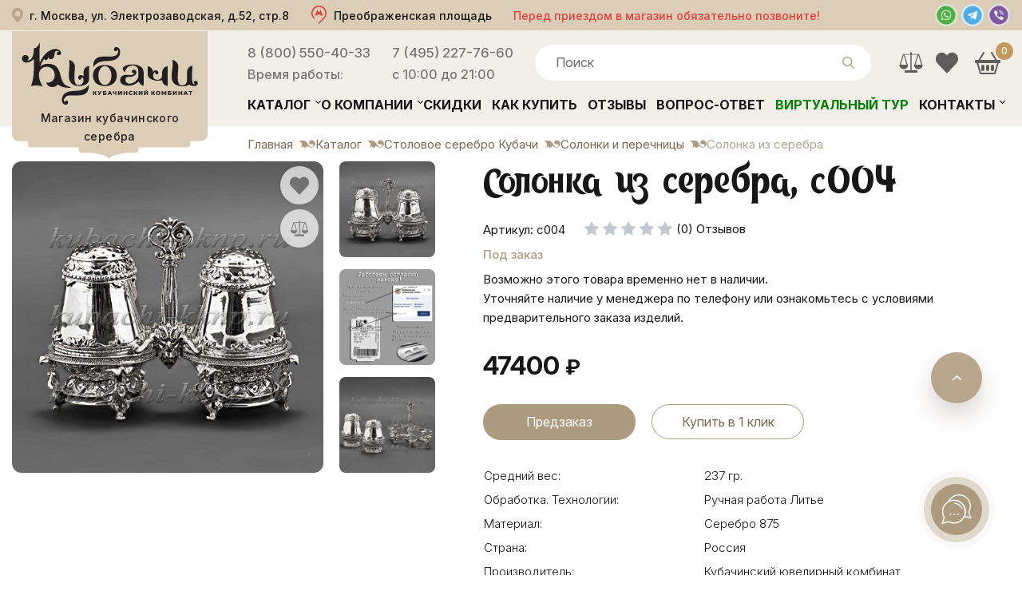

--- FILE ---
content_type: text/html; charset=UTF-8
request_url: https://www.kubachi-kknp.ru/catalog/stolovoe-serebro-kubachi/solonki/solonka_iz_serebra_s004
body_size: 23347
content:

<!DOCTYPE html>
<html lang="ru">
<head>
  <meta charset="UTF-8"/>
  <link rel="stylesheet" type="text/css" href="/min/serve/g/6c21887086e98c283b9b8a9cf50204c3/lm/1769184761" />
<script type="text/javascript" src="/min/serve/g/e0962b27bba55ee5e0ab45649e568f65/lm/1671490072"></script>
<title>Солонка из серебра, с004 купить в Москве с доставкой по МО и России</title>
  <meta content="text/html; charset=UTF-8"/>
  <meta name="viewport" content="width=device-width, initial-scale=1">
  <meta name="keywords" content="">
  <meta name="description" content="Солонка из серебра, с004 – купить в Москве с доставкой по МО и всей России. Акции, скидки, фото. Оформляйте заказ по телефону 8 800 550-40-33">
  <meta name="yandex-verification" content="bf75a6feb9c3e250" />
  <meta name="google-site-verification" content="u54XCJQ56faC5IPZJKdbaWo8qpBXhrAMMIL3XbjqzfE" />
  <meta name="zen-verification" content="0pOH4ExtJS0BAIUBpEpbh1XPQ461qFMEE7COe5kf1xeOdBgnn5TcFAdMO5kihz5G" />
  <meta property="og:title" content="Солонка из серебра, с004 купить в Москве с доставкой по МО и России">
  <meta property="og:image" content="https://www.kubachi-kknp.ru/img/svg/logo.svg">
  <meta property="og:type" content="article">
  <meta property="og:url" content="https://www.kubachi-kknp.ru/">
  <meta property="og:description" content="Солонка из серебра, с004 – купить в Москве с доставкой по МО и всей России. Акции, скидки, фото. Оформляйте заказ по телефону 8 800 550-40-33">
  <link rel="icon" type="image/svg+xml" href="/favicon.svg" />

  <link rel="preconnect" href="https://fonts.googleapis.com">
  <link rel="preconnect" href="https://fonts.gstatic.com" crossorigin>
  <link href="https://fonts.googleapis.com/css2?family=Inter:ital,opsz,wght@0,14..32,100..900;1,14..32,100..900&display=swap" rel="stylesheet">

  <link rel="canonical" href="https://www.kubachi-kknp.ru/catalog/stolovoe-serebro-kubachi/solonki/solonka_iz_serebra_s004">
    
  
  




  <script>document.getElementsByTagName('html')[0].setAttribute('class', 'js');</script>
  <script type="text/javascript">
    $(window).ready(function () {
      $('body').on('click', "#cart_popup_container .minus", function () {
        var id = $(this).parent().attr('cart_id');
        var t = $(this);
        if ($(this).parent().find('.num').html() == '1') {
          return false;
        }
        $.get('/cart/deleteitem/id/' + id + '?type2', {}, function (data) {
          if (data != '') {
            var arr = data.split("|");
            var sum = arr[0];
            var count = arr[1];
            // $(".cart_countitem").html(count);
            // $(".cart_totalsum").html("на сумму: " + sum + " р.");
            $("#cart_popup .total_sum2").html(sum);
            var n = parseInt(t.parent().find('.num').html()) - 1;
            t.parent().find('.num').html(n);
            var st = n * parseInt(t.parent().attr('item_price'));
            t.parent().parent().find('.stoimost').html(st + " руб");
          }
          $.get('/cart/GetCartHtml', {}, function (data) {
            $("#right .cart").html(data);
          });
        });
      });
      $('body').on('click', "#cart_popup_container .plus", function () {
        var id = $(this).parent().attr('cart_id');
        var t = $(this);
        $.get('/cart/additem/id/' + id + '?type2', {}, function (data) {
          if (data != '') {
            var arr = data.split("|");
            var sum = arr[0];
            var count = arr[1];
            // $(".cart_countitem").html(count);
            // $(".cart_totalsum").html("на сумму: " + sum + " р.");
            $("#cart_popup .total_sum2").html(sum);
            var n = parseInt(t.parent().find('.num').html()) + 1;
            t.parent().find('.num').html(n);
            var st = n * parseInt(t.parent().attr('item_price'));
            t.parent().parent().find('.stoimost').html(st + " руб");
          }
          $.get('/cart/GetCartHtml', {}, function (data) {
            $("#right .cart").html(data);
          });
        });
      });
      $("body").on('click', '.add_item_popup', function () {
        var id = $(this).attr('item_id');
        $.get('/cart/add/id/' + id + '?add_window=1', {}, function (data) {
          if ($("#cart_popup_container table td[item_id='" + id + "']").length) {
            var t = $("#cart_popup_container table td[item_id='" + id + "']").parent();
            var n = parseInt(t.find('.num').html());
            t.find('.num').html(n + 1);
            t.find('td').eq(4).html(t.find('td').eq(3).attr('item_price') * (n + 1) + ' руб.');
            var total_sum = parseInt($("#cart_popup .total_sum2").html());
            var sum = total_sum + parseInt(t.find('td').eq(3).attr('item_price'));
            $("#cart_popup .total_sum2").html(sum);
            $("#right .cart .cart_totalsum").html('на сумму: ' + sum + ' р.');
            $("#right .cart .cart_countitem").html(parseInt($("#right .cart .cart_countitem").html()) + 1);
          } else {
            $("#cart_popup_container table tbody").append(data);
            var total_sum = parseInt($("#cart_popup .total_sum2").html());
            var sum = total_sum + parseInt($("#cart_popup_container table tr").last().find('td').eq(3).attr('item_price'));
            $("#cart_popup .total_sum2").html(sum);
            $("#right .cart .cart_totalsum").html('на сумму: ' + sum + ' р.');
            $("#right .cart .cart_countitem").html(parseInt($("#right .cart .cart_countitem").html()) + 1);
          }
          $.get('/cart/GetCartHtml', {}, function (data) {
            $("#right .cart").html(data);
          });
        });
      });
    });

    function showWindow() {
      $("#cart_popup").addClass('loading').html('');
      $.post('/cart/Popup', {}, function (data) {
        $("#cart_popup").removeClass('loading').html(data);
      });
      $("#layer").show();
      $("#cart_popup").show();
      var top = $(window).scrollTop() + 70;
      $("#cart_popup").css('top', top + 'px');
    }


    $(document).ready(function () {
      $('body').on('click', "#close_popup,#close_popup2", function () {
        $("#layer").hide();
        $("#cart_popup").hide();
      });

      initBxSlider();

      $("body").on('click', '.bx-controls a', function () {
        var t = $(this).parent().parent().parent().find('.bx-controls').parent().find("li[aria-hidden='false']").find('img');
        t.attr('src', t.attr('data-src'));
      });
            //Check to see if the window is top if not then display button
      $(window).scroll(function () {
        if ($(this).scrollTop() > 100) {
          $('.scrollToTop').fadeIn();
        } else {
          $('.scrollToTop').fadeOut();
        }
      });

            //Click event to scroll to top
      $('.scrollToTop').click(function () {
        $('html, body').animate({scrollTop: 0}, 800);
        return false;
      });

    });


    function initBxSlider() {
      $(".item").each(function () {
        var t = $(this).find("li").first().find('img');
        t.attr('src', t.attr('data-src'));
        $(this).find(".item_img #adaptive").bxSlider({
          infiniteLoop: true,
          hideControlOnEnd: false,
          height: '205px'
        });
      });
    }

    function initBxSliderTop() {
      (function($){
        $('.ds-form').each(function() {
          $.dsform({
            formID: $(this).attr('id'),
            modal: false
          }, $(this));
        });

        $('*[data-dspopup-id]').each(function() {
          var id = $(this).attr('data-dspopup-id');
          $.dsform({
            formID: id
          }, $(this));
        });
      })(gKweri);


      initBxSlider();
      jQuery('body, html').animate({scrollTop:0}, '500');
    }

    function initTop() {
      jQuery('body, html').animate({scrollTop:0}, '500');
    }



    // DIALOG MODALS
    $.fx.speeds._default = 200;

    $(function () {
      $("#dialog").dialog({
        autoOpen: false,
        show: "slide",
        hide: "slide"
      });

      $("#dialog_call").dialog({
        autoOpen: false,
        show: "slide",
        hide: "slide"
      });

      $(".one-click-buy").click(function () {
        var item = parseInt($(this).data("item"), 10);
        $("#item_hidden").val(item);
        $("#dialog").dialog("open");
        return false;
      });

      $("#call_link").click(function () {
        $("#dialog_call").dialog("open");
        return false;
      });

      $(document).ready(function () {
        $('#Gmenu>ul>li').hover(
          function () {
            $(this).addClass("active");
                        $(this).find('ul').stop(true, true); // останавливаем всю текущую анимацию
                        $(this).find('ul').slideDown();
                      },
                      function () {
                        $(this).removeClass("active");
                        $(this).find('ul').slideUp('fast');
                      }
                      );
        $(".cart").hover(function () {
          $(".cart .box .list").jScrollPane({
            showArrows: true, mouseWheelSpeed: 30
          });
          $(".cart .box .list").scroll(function (e) {
            e.preventDefault();
            return false;
          });
        });

      });
    });
  </script>


  
  <style type="text/css">
    body {
      max-width: 1920px;
      margin: 0 auto;
    }
    .slide_l {
      background: url(../img/1221_6239853.jpeg) no-repeat center top;
      height: 950px;
      display: block;
      position: relative;
    }

    .middle_fon, .start-fon, .end_fon{
      background: none;
    }

    .slide_l:before{
      height: 240px;
    }

    @media only screen and (max-width: 479px){
      .slide_l, .big_slider_top {
        height: 650px;
      }
    }
  </style>
  <link rel="apple-touch-icon" sizes="180x180" href="/apple-touch-icon.png">
  <link rel="icon" type="image/png" sizes="32x32" href="/favicon-32x32.png">
  <link rel="icon" type="image/png" sizes="16x16" href="/favicon-16x16.png">
  <link rel="manifest" href="/site.webmanifest">
  <link rel="mask-icon" href="/safari-pinned-tab.svg" color="#432323">
  <meta name="msapplication-TileColor" content="#432323">
  <meta name="theme-color" content="#ffffff">
  <script type="application/ld+json">{"@context":"http://schema.org","@type":"Organization","name":"Магазин кубачинского серебра","logo":"/img/logo.svg","image":"/img/logo.svg","url":"https://www.kubachi-kknp.ru","address":"Москва, ул. Электрозаводская, д.52, стр.8","telephone":["8 (800) 550-40-33","+7 (495) 227-76-60"]}</script>
</head>

<body>
      <!-- Yandex.Metrika counter -->
    <script type="text/javascript">     (function(m,e,t,r,i,k,a){         m[i]=m[i]||function(){(m[i].a=m[i].a||[]).push(arguments)};         m[i].l=1*new Date();         for (var j = 0; j < document.scripts.length; j++) {if (document.scripts[j].src === r) { return; }}         k=e.createElement(t),a=e.getElementsByTagName(t)[0],k.async=1,k.src=r,a.parentNode.insertBefore(k,a)     })(window, document,'script','https://mc.yandex.ru/metrika/tag.js?id=6715624', 'ym');      ym(6715624, 'init', {ssr:true, webvisor:true, clickmap:true, accurateTrackBounce:true, trackLinks:true}); </script> <noscript><div><img src="https://mc.yandex.ru/watch/6715624" style="position:absolute; left:-9999px;" alt="" /></div></noscript>
    <!-- /Yandex.Metrika counter -->

    <!-- Global site tag (gtag.js) - Google Analytics -->
    <script async src="https://www.googletagmanager.com/gtag/js?id=UA-211726929-1"></script>
    <script>
      window.dataLayer = window.dataLayer || [];
      function gtag(){dataLayer.push(arguments);}
      gtag('js', new Date());

      gtag('config', 'UA-211726929-1');
    </script>
  
  <div class="wrapper">

    <div id="cart_popup"></div>

    <div id="layer"></div>

    <div id="dialog" title="Купить в один клик" style="display: none">
      <p>
        Пожалуйста, введите Ваш телефонный номер для того, чтобы мы могли Вам перезвонить и оформить заказ по телефону.
        Наши сотрудники свяжутся с Вами в ближайшее время.<br>
        Пример: 7928123456
        <form>
          <input type='hidden' id='item_hidden' name='item_id' value=""><br>
          <input type='hidden' name='path' value="/catalog/stolovoe-serebro-kubachi/solonki/solonka_iz_serebra_s004"><br>
          <input type='text' name='number' value="7"><br>
          <input type="submit" name="yt4" value="Заказать" id="yt4" />        </form>
      </p>
    </div>

    <div id="dialog_call" title="Заказать обратный звонок!" style="display: none">
      <p>
        Введите ваш номер и мы вам перезвоним!<br>
        Пример: 7928123456
        <form>
          <input type='text' name='number' value="7"><br>
          <input type="submit" name="yt5" value="Перезвоните мне" id="yt5" />        </form>
      </p>
    </div>

    <div id="freeow" class="freeow freeow-top-right" style="text-color: #fff;"></div>

    <div class="helper">

      <header>
        <div id="header">
          <div class="top_header clearfix">
            <div class="container">
              <div class="top_header-inner">
                <a href="/where" class="heder-center">
                  <div class="header-addr">
                    <div class="addr">г. Москва, ул. Электрозаводская, д.52, стр.8</div>
                  </div>
                  <div class="metro_bl">
                    <div class="metro">Преображенская площадь</div>
                  </div>
                  <div class="addr-inf">Перед приездом в магазин обязательно позвоните!</div>
                </a>
                <div class="header-messenger">
                  <a title="Whatsapp" href="whatsapp://send?phone=79852277660"><img src="/img/wapp.png" alt="Написать в Whatsapp"></a>
                  <a title="Telegram" href="https://t.me/KKNPru" target="_blank"><img src="/img/telegram.png" alt="Написать в Telegram"></a>
                  <a title="Viber" href="viber://chat?number=+79852277660"><img src="/img/viber.png" alt="Написать в Viber"></a>
                </div>
              </div>
              <div class="top-addr-inf">
                <div class="addr-inf">Перед приездом в магазин обязательно позвоните!</div>
              </div>
            </div>
          </div>
          <div id="header_content" class="bottom_header catalog clearfix">
            <div class="container">
              <div class="btn_menu">МЕНЮ</div>
              <div class="logo_bl">
                <a href="/" class="logo_box">
                  <img src="/img/logo.svg" alt="Кубачи ККНП" loading="lazy" />
                  <span>Магазин кубачинского серебра</span>
                </a>
              </div>
              <div class="head_bl">
                <div class="head_bl_top clearfix">
                  <div class="phone_bl-wrap">
                    <div class="phone_bl">
                      <a href="tel:88005504033">8 (800) 550-40-33</a>
                      <p>Время работы:</p>
                      <!-- <p>Звонок бесплатный</p> -->
                    </div>
                    <div class="phone_bl">
                      <a href="tel:+74952277660">7 (495) 227-76-60</a>
                      <p>с 10:00 до 21:00</p>
                      <!-- <div class="ds-btn ds-form" data-dspopup-id="dszvonok">Заказать звонок</div> -->
                    </div>
                  </div>
                  <div class="search_bl" itemscope itemtype="https://schema.org/WebSite">
                    <link itemprop="url" href="https://www.kubachi-kknp.ru" />
                    <div class="search_bl_btn"></div>
                    <div id="search_main" itemprop="potentialAction" itemscope itemtype="https://schema.org/SearchAction">
                      <meta itemprop="target" content="https://www.kubachi-kknp.ru/find/{query}" />
                      <input placeholder="Поиск" type="text" value="" itemprop="query-input" name="query">
                      <input type="hidden" itemprop="query" value="required">
                      <img class="btn_search" src="/img/svg/lupa.svg" alt="" loading="lazy">
                      <div class="complete_form">
                        <span class="autocomplete"></span>
                        <span class="autocomplete"></span>
                        <span class="autocomplete"></span>
                      </div>
                    </div>
                    <div id="livesearch">
                      <ul id="livesearch-results">
                        <li>
                          <a href="/catalog/stolovoe-serebro-kubachi/stolovyie-naboryi-iz-serebra/17230_nabor-stolovogo-serebra-na-odnu-personu-venetsiya_e010">
                            <div class="product-info">
                              <div class="img">
                                <img src="/assets/cache/itemimage/1000x1000/13f26470284fd3a83ffb926ac9430ad3.jpg">
                              </div>
                              <div class="product-title">Набор столового серебра на одну персону</div>
                            </div>
                            <div class="product-price">35500 ₽</div>
                          </a>
                        </li>
                      </ul>
                      <div class="find-all">
                        <a id="livesearch-fa" href="javascript:void(0);">Показать все результаты</a>
                      </div>
                    </div>
                  </div>
                  <div id="right" class="header__cart">
                    <a href="/compares" class="compares-header" title="Сравнение товаров">
                                            <svg xmlns="http://www.w3.org/2000/svg" xmlns:xlink="http://www.w3.org/1999/xlink" x="0px" y="0px" viewBox="0 0 256 256" xml:space="preserve">
                        <path d="M241.2,152.8L209,45.6h-73.5V32.3c0-3.6-3.6-7.3-7.3-7.3c-3.6,0-7.3,3.6-7.3,7.3v13.4H47.4L15.2,152.8h-0.7h-3.6
                        c0,24.3,19.7,44.1,44.1,44.1s44.1-19.7,44.1-44.1h-4.2h-0.7L63.8,52.3h57.7v156.4H64.4v22.4h7.3h56.5h56.5h7.3v-22.4h-57.1V52.3
                        h57.7l-30.4,100.5h-0.7h-4.2c0,24.3,19.7,44.1,44.1,44.1s44.1-19.7,44.1-44.1h-3.6H241.2z M84.2,152.8H25.8l28.9-97.5L84.2,152.8z
                        M172.2,152.8l29.5-97.5l28.9,97.5H172.2z" />
                      </svg>
                    </a>
                    <a href="/favorites" class="favorites-header" title="Избранное">
                                            <svg xmlns="http://www.w3.org/2000/svg" xmlns:xlink="http://www.w3.org/1999/xlink" x="0px" y="0px" viewBox="0 0 16 16" xml:space="preserve">
                        <path d="M8.612,2.347L8,2.997l-0.612-0.65c-1.69-1.795-4.43-1.795-6.12,0c-1.69,1.795-1.69,4.706,0,6.502l0.612,0.65L8,16
                        l6.12-6.502l0.612-0.65c1.69-1.795,1.69-4.706,0-6.502C13.042,0.551,10.302,0.551,8.612,2.347z" />
                      </svg>
                    </a>
                    <div class="cart" onclick="location.href='/cart'">
                      <div class="cart_name">
			<a class="a_name" href="/cart" title="Показать содержимое моей корзины"></a>
</div>
	<div class="cart_info">
		<span class="">Корзина</span>
		<div title="Информация о товарах в корзине">
	        <strong class="cart_countitem">0</strong>
	        <span class="tov_cart">товар</span> 
	        <span class="cart_totalsum">
	            <span class="price_num"> 0</span>RUB
            </span>
		</div>
	</div>

    

                    </div>
                  </div>
                </div>
                <div class="head_bl_bottom clearfix">
                  <ul id="Gmenu" itemscope itemtype="http://schema.org/SiteNavigationElement">
                    <span class="close-btn">
                      <svg xmlns="http://www.w3.org/2000/svg" width="16" height="16" fill="currentColor" class="bi bi-x-lg" viewBox="0 0 16 16">
                        <path d="M2.146 2.854a.5.5 0 1 1 .708-.708L8 7.293l5.146-5.147a.5.5 0 0 1 .708.708L8.707 8l5.147 5.146a.5.5 0 0 1-.708.708L8 8.707l-5.146 5.147a.5.5 0 0 1-.708-.708L7.293 8z" />
                      </svg>
                    </span>
                    <li class="sub_menu"><a itemprop="url" href="/catalog">Каталог</a>
                      <ul>
                        <li><a href="/catalog/stolovoe-serebro-kubachi">Столовое серебро Кубачи</a></li>
                        <li><a href="/catalog/suveniryi-i-orujie-serebro">Сувениры, оружие из серебра</a></li>
                        <li><a href="/catalog/naboryi-i-servizyi">Наборы и сервизы</a></li>
                        <li><a href="/catalog/serebryanyie-ukrasheniya">Ювелирные серебряные украшения.</a></li>
                        <li><a href="/catalog/zolotyie-ukrasheniya">Золотые украшения</a></li>
                        <li><a href="/catalog/podarki-iz-serebra">Подарки из серебра</a></li>
                      </ul>
                    </li>
                    <li class="sub_menu"><a itemprop="url" href="/about">О компании</a>
                      <ul>
                        <li><a href="/reviews">Отзывы</a></li>
                        <li><a href="/news">Новости</a></li>
                        <li><a href="/event">Выставки</a></li>
                        <li><a href="/shop">О магазине</a></li>
                        <li><a href="/manufacter">Производство</a></li>
                        <li><a href="/optovikam">Оптовикам</a></li>
                        <li><a href="/rekvizity">Реквизиты</a></li>
                        <li><a href="/diplomas">Дипломы и сертификаты</a></li>
                        <li><a href="/article">Статьи</a></li>
                      </ul>
                    </li>
                    <li><a itemprop="url" href="/catalog/discount">Скидки</a></li>
                    <li><a itemprop="url" href="/howtobuy">Как купить</a></li>
                    <li><a itemprop="url" href="/reviews">Отзывы</a></li>
                    <li><a itemprop="url" href="/question">Вопрос-ответ</a></li>
                    <li><a itemprop="url" href="/magazin" style="color: green;">Виртуальный тур</a></li>
                    <li class="sub_menu"><a itemprop="url" href="/contacts">Контакты</a>
                      <ul>
                        <li><a href="/where">Как пройти к нам</a></li>
                      </ul>
                    </li>
                  </ul>
                </div>
              </div>
            </div>
          </div>
        </div>
      </header>

      <div class="index_content">
                  <div class="container">
              
<script type="text/javascript" src="/js/jquery.elevateZoom-3.0.8.min.js"></script>
<link rel="stylesheet" href="https://cdn.jsdelivr.net/npm/swiper/swiper-bundle.min.css">
<script src="https://cdn.jsdelivr.net/npm/swiper/swiper-bundle.min.js"></script>
<script src="https://cdn.jsdelivr.net/npm/@fancyapps/ui@5.0/dist/fancybox/fancybox.umd.js"></script>
<link
rel="stylesheet"
href="https://cdn.jsdelivr.net/npm/@fancyapps/ui@5.0/dist/fancybox/fancybox.css"
/>



<div class="tovar">
  <nav class="breadcrumbs" aria-label="Breadcrumb"><ol class="breadcrumbs__list" itemscope itemtype="https://schema.org/BreadcrumbList"><li itemprop="itemListElement" itemscope itemtype="https://schema.org/ListItem"><a itemprop="item" escape="" href="/"><span itemprop="name">Главная</span></a><meta itemprop="position" content="1"></li><li itemprop="itemListElement" itemscope itemtype="https://schema.org/ListItem"><a itemprop="item" escape="" href="/catalog"><span itemprop="name">Каталог</span></a><meta itemprop="position" content="2"></li><li itemprop="itemListElement" itemscope itemtype="https://schema.org/ListItem"><a itemprop="item" escape="" href="/catalog/stolovoe-serebro-kubachi"><span itemprop="name">Столовое серебро Кубачи</span></a><meta itemprop="position" content="3"></li><li itemprop="itemListElement" itemscope itemtype="https://schema.org/ListItem"><a itemprop="item" escape="" href="/catalog/stolovoe-serebro-kubachi/solonki"><span itemprop="name">Солонки и перечницы</span></a><meta itemprop="position" content="4"></li><li itemprop="itemListElement" itemscope itemtype="https://schema.org/ListItem"><span itemprop="name" aria-current="page">Солонка из серебра</span><meta itemprop="position" content="5"></li></ol></nav>
  <div class="clear"></div>

<script language="JavaScript">
  $(document).ready(function () {
   var stopVideo = function ( element ) {
    var iframe = element.querySelector( 'iframe');
    var video = element.querySelector( 'video' );
    if ( iframe ) {
     var iframeSrc = iframe.src;
     iframe.src = iframeSrc;
   }
   if ( video ) {
     video.pause();
   }
 };

 $(".mini-pretty-link").click(function () {

   let img = $(this).find('img');

   var whois = img.attr("src");
   var whois_href = $(this).attr("href");
   $('.big-pretty').removeAttr('src');

   $('.big-pretty').attr('data-img', $(this).attr('data-img'));


   if ($(this).hasClass('youtube-link')) {
     $('.big-pretty, .discountStickerItem, .zoomContainer').hide();

     $('.tovar_gl_img iframe').show();
   } else {
     $('.big-pretty, .discountStickerItem, .zoomContainer').show();
     $('.tovar_gl_img iframe').hide();

     var videoSrc = $('.tovar_gl_img iframe').attr('src');
     $('.tovar_gl_img iframe').attr('src', '');
     $('.tovar_gl_img iframe').attr('src', videoSrc);
   }

   $('.big-pretty').attr(
   {
    src: whois,
  })
   $('.big-pretty').parent().attr(
   {
    href: whois_href
  })
   return false;

 });

 $('.big-pretty').on('click', function() {
  $('a[data-lightbox="example-set"][data-img="'+$(this).attr('data-img')+'"]').trigger('click');
  return false;
});

 $(".elevatezoom-gallery").click(function () {

   $('#zoom_03').attr('data-img', $(this).attr('data-img'));

   if ($(this).hasClass('youtube-link')) {
     $('.zoomWrapper').addClass('hide-img');

     $('.gallery-youtube').show();
   } else {
     $('.zoomWrapper').removeClass('hide-img');
     $('.gallery-youtube').hide();

     var videoSrc = $('.gallery-youtube').attr('src');
     $('.gallery-youtube').attr('src', '');
     $('.gallery-youtube').attr('src', videoSrc);
   }

   return false;
 });

 if ($(window).width() <= 639) {
   $('#zoom_03').on('click', function() {
    $('a[data-lightbox="example-set"][data-img="'+$(this).attr('data-img')+'"]').trigger('click');
  });
 }

});
</script>
<div  itemscope itemtype="https://schema.org/Product">
  <div class="tovar_left">
          
      <style>
        :root {
          --swiper-theme-color: #fff;
          --swiper-pagination-bottom: 24px;
          --swiper-navigation-size: 24px;
        }
        .swiper-product-wrap {
          overflow: auto;
        }
        .swiper-container {
          width: 100%;
          max-width: 600px;
          margin: auto;
        }
        .swiper-slide {
          text-align: center;
          display: flex;
          justify-content: center;
          align-items: center;
          background: #fff;
        }
        .swiper-slide a {
          width: 100%;
        }
        .swiper-slide img {
          max-width: 100%;
          max-height: 100%;
          border-radius: 12px;
        }
        .swiper-slide .iframe-container, .swiper-slide .yt-conteiner {
          position: relative;
          width: 100%;
          padding-top: 100%;
          border-radius: 12px;
          overflow: hidden;
          background: #fff;
        }
        .swiper-slide .iframe-container iframe, .swiper-slide .yt-conteiner img {
          position: absolute;
          top: 0;
          left: 0;
          width: 100%;
          height: 100%;
          border: 0;
        }
        .swiper-slide .yt-conteiner img {
          object-fit: cover;
        }
        .swiper-slide .yt-conteiner::after {
          content: '';
          top: 0;
          left: 0;
          width: 100%;
          height: 100%;
          background-image: url(/img/youtube.svg);
          background-size: 82px;
          position: absolute;
          background-position: center;
          background-repeat: no-repeat;
        }
      </style>

      <div class="swiper-product-wrap">
        <div class="swiper-container">
          <div class="swiper-wrapper">
            
                          <div class="swiper-slide">
                <a href="/assets/cache/itemimage/1200x1200/cbc194d3b75f339fa5aa33baa459d87b.jpg" data-fancybox="gallery">
                  <img src="/assets/cache/itemimage/600x600/80d7df39d9d672832caf278c6f74d5c7.jpg" alt="Солонка из серебра, с004">
                </a>
              </div>
                          <div class="swiper-slide">
                <a href="/assets/cache/itemimage/1200x1200/d8b1c1b97a0d0648c06adf7e9d2651e4.jpg" data-fancybox="gallery">
                  <img src="/assets/cache/itemimage/600x600/7347fcd2a8c1d9b7eab17159f31040bc.jpg" alt="Солонка из серебра, с004">
                </a>
              </div>
            
                                    </div>

                        <div class="swiper-button-next"></div>
                        <div class="swiper-button-prev"></div>

                        <div class="swiper-pagination"></div>
                      </div>
                    </div>

                    <script>
                      const swiper = new Swiper('.swiper-container', {
                        loop: true,
                        spaceBetween: 20,
                        navigation: {
                          nextEl: '.swiper-button-next',
                          prevEl: '.swiper-button-prev',
                        },
                        pagination: {
                          el: '.swiper-pagination',
                          clickable: true,
                        },
              // autoplay: {
              //   delay: 5000,
              //   disableOnInteraction: false,
              // },
                      });
                      Fancybox.bind('[data-fancybox="gallery"]', {
                      });
                    </script>

                    <div class="tovar_gl_img ">

                      <ul>
                                                  <span class="item__favorite-control " data-item="11588">
                            <svg xmlns="https://www.w3.org/2000/svg" xmlns:xlink="https://www.w3.org/1999/xlink" x="0px" y="0px" viewBox="0 0 16 16" style="enable-background:new 0 0 16 16;" xml:space="preserve">
                              <path d="M8.612,2.347L8,2.997l-0.612-0.65c-1.69-1.795-4.43-1.795-6.12,0c-1.69,1.795-1.69,4.706,0,6.502l0.612,0.65L8,16
                              l6.12-6.502l0.612-0.65c1.69-1.795,1.69-4.706,0-6.502C13.042,0.551,10.302,0.551,8.612,2.347z"/>
                            </svg>
                          </span>

                          <span class="item__compare-control " data-item="11588">
                            <svg xmlns="https://www.w3.org/2000/svg" xmlns:xlink="https://www.w3.org/1999/xlink" x="0px" y="0px"
                            viewBox="0 0 256 256" xml:space="preserve">
                            <path d="M241.2,152.8L209,45.6h-73.5V32.3c0-3.6-3.6-7.3-7.3-7.3c-3.6,0-7.3,3.6-7.3,7.3v13.4H47.4L15.2,152.8h-0.7h-3.6
                            c0,24.3,19.7,44.1,44.1,44.1s44.1-19.7,44.1-44.1h-4.2h-0.7L63.8,52.3h57.7v156.4H64.4v22.4h7.3h56.5h56.5h7.3v-22.4h-57.1V52.3
                            h57.7l-30.4,100.5h-0.7h-4.2c0,24.3,19.7,44.1,44.1,44.1s44.1-19.7,44.1-44.1h-3.6H241.2z M84.2,152.8H25.8l28.9-97.5L84.2,152.8z
                            M172.2,152.8l29.5-97.5l28.9,97.5H172.2z"/>
                          </svg>
                        </span>

                        

                     
                     <img id="zoom_03" data-img="1" style="display: none;" src="/assets/cache/itemimage/390x390/3bf4f90f4a6e2f9ab898c6c76e6efd51.jpg" data-zoom-image="/assets/cache/itemimage/1000x1000/ecb08a5a19986b297725106fdcd03801.jpg"/>
                     
                     
                                            <li style="display: block;">
                          <a href="/assets/cache/itemimage/1000x1000/ecb08a5a19986b297725106fdcd03801.jpg">
                            <img class="big-pretty"
                            itemprop="image"
                            src="/assets/cache/itemimage/1000x1000/ecb08a5a19986b297725106fdcd03801.jpg"
                            title="Солонка из серебра, с004"
                            alt="Солонка из серебра, с004 фото 1"
                            data-img="1"
                            style="max-width: 390px;"
                            data-src="/assets/cache/itemimage/1000x1000/ecb08a5a19986b297725106fdcd03801.jpg"
                            data-srcset="/assets/cache/itemimage/1000x1000/ecb08a5a19986b297725106fdcd03801.jpg 1x">
                          </a>

                                                  </li>

                                            <li>
                        <a class="mini" href="/assets/cache/itemimage/1000x1000/ecb08a5a19986b297725106fdcd03801.jpg"
                          data-lightbox="example-set"
                          data-img="1"
                          style="display: none;">
                          <img src="/assets/cache/itemimage/0x0/921e923a9116026686e786b1f86e6c4b.jpg"
                          title="Солонка из серебра, с004"
                          alt="Солонка из серебра, с004 фото 2"
                          style="max-width: 120px; max-height: 120px;">
                        </a>
                      </li>

                      
                                                                <li>
                        <a class="mini" href="/assets/cache/itemimage/1000x1000/9a548e1c5cc188eaf6776477c1236591.jpg"
                          data-lightbox="example-set"
                          data-img="2"
                          style="display: none;">
                          <img src="/assets/cache/itemimage/0x0/9b53a94cccdf4c3d0c1aa6c6b5201e41.jpg"
                          title="Солонка из серебра, с004"
                          alt="Солонка из серебра, с004 фото 3"
                          style="max-width: 120px; max-height: 120px;">
                        </a>
                      </li>

                                            <li>
                        <a class="mini" href="/img/proverka_podlinnosti_isdeliya.jpg"
                          data-lightbox="example-set"
                          data-img="3"
                          style="display: none;">
                          <img src="/img/proverka_podlinnosti_isdeliya.jpg"
                          title=""
                          alt=""
                          style="max-width: 120px; max-height: 120px;">
                        </a>
                      </li>

                      
                                                                            </ul>
              </div>

                              <style>
                  .jspPane {
                    padding-top: 0 !important;
                  }
                </style>
                            <div class="tovar_img_carusel">
                

                  <ul id="gallery_01" class="jcarousel-skin-tango" style="margin:0; display: none;">

                                          <li>
                        <a class="elevatezoom-gallery active" data-img="1" href="#" data-image="/assets/cache/itemimage/375x375/b388f8d6d82b4c3a366c435c282aa148.jpg" data-zoom-image="/assets/cache/itemimage/1000x1000/ecb08a5a19986b297725106fdcd03801.jpg">
                          <img src="/assets/cache/itemimage/375x375/b388f8d6d82b4c3a366c435c282aa148.jpg" />
                        </a>
                      </li>
                                          <li>
                        <a class="elevatezoom-gallery " data-img="2" href="#" data-image="/assets/cache/itemimage/375x375/c52ed12e04b674b7ff7d642bc80aeff6.jpg" data-zoom-image="/assets/cache/itemimage/1000x1000/9a548e1c5cc188eaf6776477c1236591.jpg">
                          <img src="/assets/cache/itemimage/375x375/c52ed12e04b674b7ff7d642bc80aeff6.jpg" />
                        </a>
                      </li>
                                                          </ul>


                  <ul id="plag" class="jcarousel-skin-tango" style="margin:0; display: block;">
                    
                                   <li>
                    <a class='mini-pretty-link' data-img='1' style="display: block;"
                      href="/assets/cache/itemimage/1000x1000/ecb08a5a19986b297725106fdcd03801.jpg "
                      title="Солонка из серебра">
                      <img src="/assets/cache/itemimage/1000x1000/ecb08a5a19986b297725106fdcd03801.jpg" alt="Солонка из серебра" style="max-width: 120px; max-height: 120px;">
                    </a>
                  </li>

                                      <li>
                      <a class='mini-pretty-link' data-img="2" style="display: block;"
                         href="/img/proverka_podlinnosti_isdeliya.jpg"
                         title="Проверка подлинности изделий">
                        <img
                          src="/img/proverka_podlinnosti_isdeliya.jpg"
                          alt="Проверка подлинности изделий"
                          style="max-width: 120px; max-height: 120px;">
                      </a>
                    </li>
                  
                                  <li>
                    <a class='mini-pretty-link' data-img='3' style="display: block;"
                      href="/assets/cache/itemimage/1000x1000/9a548e1c5cc188eaf6776477c1236591.jpg "
                      title="Солонка из серебра">
                      <img src="/assets/cache/itemimage/1000x1000/9a548e1c5cc188eaf6776477c1236591.jpg" alt="Солонка из серебра" style="max-width: 120px; max-height: 120px;">
                    </a>
                  </li>

                  
                              </ul>


                      </div>
                    <script type="text/javascript">
            $(window).ready(function () {
              $(".tovar_img_carusel").jScrollPane({
                showArrows: true, mouseWheelSpeed: 30
              });
              $(".arrow_up").click(function () {
                var top = $(".jspPane").position().top + 103;
                top = top < 0 ? top : 0;
                $(".jspPane").animate({top: top + 'px'});
              });
              $(".arrow_down").click(function () {
                var top = $(".jspPane").position().top - 103;
                top = 325 - $(".jspPane").height() - top < 0 ? top : 325 - $(".jspPane").height();
                $(".jspPane").animate({top: top + 'px'});
              });
            });
          </script>








        </div>
        <div class="tovar_right">

      <h1 itemprop="name">
        Солонка из серебра, с004
              </h1>

            <meta itemprop="description" content="В дизайне этого кубачинского набора ювелиры смогли реализовать самые смелые фантазии, легким движением руки превратив их в изящные декоративные элементы. Разумеется, это не значит, что изделия были созданы за пару минут. За каждой серебряной солонкой стоит длительная, кропотливая работа настоящих...">
      <div class="tovar_description">
        <div style="clear:both"> </div>
                  <div class="tovar-row">
            <div class="product-article">
              Артикул: с004            </div>
            <div class="rating">

                            <div class="topRating">
                                  <div class="qRating-star empty"></div>
                                  <div class="qRating-star empty"></div>
                                  <div class="qRating-star empty"></div>
                                  <div class="qRating-star empty"></div>
                                  <div class="qRating-star empty"></div>
                              </div>
              <div class="comments-count">(0) Отзывов</div>
            </div>
          </div>
          <div class="tovar-row">
                          <div class="stock-status">Под заказ</div>
                      </div>
                      <div class="stock-info">
                              Возможно этого товара временно нет в наличии.<br>Уточняйте наличие у менеджера по телефону или ознакомьтесь с условиями предварительного заказа изделий.
                          </div>
          
          <div class="clear"></div>

          <div class="tovar_price new-price-item ">
            
            <div class="price_name" itemprop="offers" itemscope itemtype="https://schema.org/Offer">
              <meta itemprop="priceValidUntil" content="2026-01-26">
              <meta itemprop="availability" content="https://schema.org/OutOfStock">
              <a href="https://www.kubachi-kknp.ru/catalog/stolovoe-serebro-kubachi/solonki/solonka_iz_serebra_s004" style="display: none;" itemprop="url"></a>
              <meta itemprop="priceCurrency" content="RUB">
                              <div class="price-name">
                                      <div class="new-price">
                      <meta itemprop="price" content="47400">
                      <span>47400</span>
                      <span class="rubl"> ₽</span>
                    </div>
                                  </div>
                          </div>

            
                        <div itemscope itemprop="aggregateRating" itemtype="https://schema.org/AggregateRating">
              <meta itemprop="ratingValue" content="4.8">
              <meta itemprop="reviewCount" content="3">
              <meta itemprop="bestRating" content="5">
            </div>

            <div itemprop="review" itemtype="https://schema.org/Review" itemscope>
              <div itemprop="author" itemtype="https://schema.org/Person" itemscope>
                <meta itemprop="name" content="Пользователь" />
              </div>
              <div itemprop="reviewRating" itemtype="https://schema.org/Rating" itemscope>
                <meta itemprop="ratingValue" content="4.8" />
                <meta itemprop="bestRating" content="5" />
              </div>
            </div>
            
            <meta itemprop="sku" content="с004">
            <meta itemprop="mpn" content="с004">
            
            <div itemprop="brand" itemtype="https://schema.org/Brand" itemscope>
              <meta itemprop="name" content="Кубачи ККНП" />
            </div>

            
            <div style="display:none;">
              bool(false)
            </div>

                                        <div class="form_left_new btn preorderform-btn" data-item-id="11588" data-dsconfig="{'title':'Солонка из серебра, с004'}">Предзаказ</div>
              


                            <div class="klick"> <a class="dsclick form_right_new" data-item-id="11588" data-dsconfig='{"title":"Солонка из серебра, с004","id":"11588"}'  href="#" data-item=""><span>Купить в 1 клик</span></a></div>



            </div>   
            
            <input type="hidden" value="11588" id="item-id">

                    <div class="clear"></div>

          <div class="tech-pro">
            <table>
              <tbody>
                                  <tr>
                    <td>Средний вес:</td>
                    <td>237 гр.</td>
                  </tr>
                
                </td></tr><tr><td>Обработка. Технологии:</td> <td>Ручная работа Литье </td></tr></td></tr></td></tr><tr><td>Материал:</td> <td>Серебро 875 </td></tr></td></tr>
                                  <tr>
                    <td>Страна:</td>
                    <td>Россия</td>
                  </tr>
                
                                  <tr>
                    <td>Производитель:</td>
                    <td>Кубачинский ювелирный комбинат</td>
                  </tr>
                              </tbody>
            </table>
          </div>

                                            
                
                
                <div>
                                                        <script type="text/javascript">
                      $(function () {
                        $('.kamenBoxSize label').first().click();
                      });
                    </script>
                    <div class="kamenBoxSize size" id="ss">
                                                              </div>
                   <br>

                 </div>








               </div>

             </div>
             
                       </div>
          <div style="clear:both"> </div>
                      <noindex><div class="tovar_icon">
              <div class="bg-pop-up"></div>
              <script type="text/javascript">
                $(document).ready(function () {
                  $(".item_menu li").click(function (event) {
                    if (!$(event.target).is('.pop-up') && !$(event.target).parents('.pop-up').length) {
                                //$('.pop-up',this).fadeIn(100)
                      $('.bg-pop-up').fadeIn(120)
                      $('.pop-up', this).slideToggle('slow')
                    }
                  });

                  $('.bg-pop-up,.close-pop-up').click(function () {
                            //$('..pop-up,.bg-pop-up').slideToggle('slow');
                    $('.pop-up,.bg-pop-up').removeClass('active');
                  })
                        //подсказки
                  let image = $('.preim_image, .preim_kart_wrap_text');
                  image.mouseover(function(){
                    let popup = $(this).siblings(".pop-up");
                    if(!popup.hasClass('active')){
                      image.siblings(".pop-up").each(function(){
                        $(this).removeClass('active');
                      })
                      popup.addClass('active');
                    }

                  })
                        //подсказки end
                });
              </script>

              <div class="preim_kart_wrap">
                <div class="preim_image"><span> <img src="/img/1kart.svg"></span></div>

                <div class="preim_kart_wrap_text">   Быстрая доставка</div>
                <div class="pop-up">
                  <img src="/images/close.png" class="close-pop-up">
                  <p> Доставка по Москве в день заказа или на следующий день. Доставка в регионы РФ 1-3 дня. <a href="/howtobuy ">Подробнее</a></p>
                  <!-- <img src="/images/arrow.png" class="arrow-pop-up"> -->
                </div>
              </div>
              <div class="preim_kart_wrap">
                <div class="preim_image"><span>   <img src="/img/2kart.svg"></span></div>

                <div class="preim_kart_wrap_text">    Подарочная упаковка</div>
                <div class="pop-up">
                  <img src="/images/close.png" class="close-pop-up">
                  <p>Бесплатно, если сумма заказа более 10000р., иначе платно - 300р.</p>
                  <p>Варианты подарочных футляров Вы можете посмотреть <a href="/catalog/stolovoe-serebro-kubachi/podarochnyie-futlyaryi">здесь</a></p>
                  <!-- <img src="/images/arrow.png" class="arrow-pop-up"> -->
                </div>
              </div>
              <div class="preim_kart_wrap">
                <div class="preim_image"><span>      <img src="/img/3kart.svg"></span></div>

                <div class="preim_kart_wrap_text">   Гарантия качества</div>
                <div class="pop-up">
                  <img src="/images/close.png" class="close-pop-up">
                  <p>На всех изделиях стоит проба пробной палаты РФ и клеймо завода! Ко всем изделиям прилагается <a href="/diplomas">сертификат</a> соответствия РОССТАНДАРТА</p>
                  <!-- <img src="/images/arrow.png" class="arrow-pop-up"> -->
                </div>
              </div>
              <div class="preim_kart_wrap">
                <div class="preim_image"><span>      <img src="/img/4kart.svg"></span></div>
                <div class="preim_kart_wrap_text">  Гарантия низкой цены</div>
                <div class="pop-up">
                  <img src="/images/close.png" class="close-pop-up">
                  <p>Мы не перепродаём изделия, а производим их и продаём! И потому цены у нас ниже чем в розничных магазинах! </p>
                  <!-- <img src="/images/arrow.png" class="arrow-pop-up"> -->
                </div>
              </div>
              <div class="preim_kart_wrap">
                <div class="preim_image"><span>      <img src="/img/5kart.svg"></span></div>
                <div class="preim_kart_wrap_text">   Способы оплаты</div>
                <div class="pop-up">
                  <img src="/images/close.png" class="close-pop-up">
                  <p>1. Наличными при получении</p>
                  <p>2. Переводом на карту сбербанка</p>
                  <p>3. Оплата на сайте через Яндекс Кассу</p>
                  <p>4. По карте в нашем офисе</p>
                  <p>5. На рассчётный счёт авансом</p>
                  <!-- <img src="/images/arrow.png" class="arrow-pop-up"> -->
                </div>
              </div>
              <div class="preim_kart_wrap">
                <div class="preim_image"><span>      <img src="/img/6kart.svg"></span></div>
                <div class="preim_kart_wrap_text">    Гарантии    </div>
                <div class="pop-up">
                  <img src="/images/close.png" class="close-pop-up">
                  <p>На все наши изделия распространяется БЕССРОЧНАЯ ГАРАНТИЯ соответствия изделия сертификату (бирке)</p>
                  <!-- <img src="/images/arrow.png" class="arrow-pop-up"> -->
                </div>
              </div>






              </div></noindex>  
              <div style="clear:both"> </div>


              <div class="know_class">
                <div id="footer_menu" class="tabs">
                  <ul class='tabNavigation'>
                    <li><a href="#description" class="selected btn description" data-show="description">Описание</a></li>
                    <li><a href="#two" class="btn" data-show="reviews">Отзывы (0)</a></li>
                    <li id="addcomment"><a href="#three" class="btn" data-show="add_review">Добавить отзыв</a></li>
                    <li id="howtobuy"><noindex><a href="#four" class="btn" data-show="howtobuy">Доставка и оплата</a></noindex></li>
                    <li id="warranty"><noindex><a href="#five" class="btn" data-show="warranty">Гарантия и возврат</a></noindex></li>
                  </ul>



                  <div id="description" class="description" data-tab="description">
                    <p>
	В дизайне этого кубачинского набора ювелиры смогли реализовать самые смелые фантазии, легким движением руки превратив их в изящные декоративные элементы. Разумеется, это не значит, что изделия были созданы за пару минут. За каждой серебряной солонкой стоит длительная, кропотливая работа настоящих профессионалов своего дела. Воздушная, замысловато исполненная подставка дополнена ручкой, увенчанной очаровательным элементом в старинном стиле, напоминающим ключ от потайной двери.</p>
<p>
	Потрясающая пара серебряных солонок не может не стать изюминкой застолья. Ведь это настоящее искусство, вызывающее у ценителей истинное восхищение. В отзвуке лунного металла можно услышать мягкий голос Шахерезады, рассказывающей бесконечные сказки султану Шахрияру.</p>
<p>
	Обладание набором очаровательных солонок из серебра &ndash; сродни царской привилегии. Красота изделий такова, что они могли бы находиться под стеклом и демонстрироваться посетителям музея. Потому использовать их в повседневной жизни особенно приятно.</p>
<p>
	У великолепных кубачинских солонок есть все шансы стать фамильной ценностью, бережно хранящейся и передаваемой из поколения в поколение.&nbsp;</p>
                  </div>

                  <div id="two" style="display:none;" data-tab="reviews">
                    <br>
                                          <h2>Нет отзывов!</h2>
                                     </div>
                 <div id="three" style="display:none;" class='commentForm' data-tab="add_review">
                   <div class="form_otziv">
                     <div class="title_h1_zag_form">Добавить отзыв</div>

                     <div class="rSuccess">
    Ваш отзыв отправлен! После проверки он будет размещен!
</div>
<div class="form">

    <form id="comment-form" action="/catalog/stolovoe-serebro-kubachi/solonki/solonka_iz_serebra_s004" method="post">
    
    <div class="row">
        <label for="Comment_name" class="required">Ваше имя: <span class="required">*</span></label>        <input size="60" maxlength="255" placeholder="Как к Вам обращаться?" name="Comment[name]" id="Comment_name" type="text" />            </div>

    <div class="row">
        <label for="Comment_email" class="required">E-mail: <span class="required">*</span></label>        <input size="60" maxlength="255" placeholder="example@mail.com" name="Comment[email]" id="Comment_email" type="text" />            </div>

    <div class="row">
        <label for="Comment_phone">Телефон:</label>        <input size="20" maxlength="20" placeholder="+ 7 (___) ___ - __ - __" name="Comment[phone]" id="Comment_phone" type="text" />            </div>

<div class="clear"></div>
    <div class="row textarea">
        <label for="Comment_comment" class="required">Ваш отзыв: <span class="required">*</span></label>		<textarea placeholder="Сообщение..." name="Comment[comment]" id="Comment_comment"></textarea>            </div>
<div class="clear"></div>
    <div class="row rating">
        <label for="Comment_rating" class="required">Оцените товар: <span class="required">*</span></label>        <input id="ytComment_rating" type="hidden" value="" name="Comment[rating]" /><span id="Comment_rating"><input id="Comment_rating_0" value="1" type="radio" name="Comment[rating]" /> <label for="Comment_rating_0">1</label><br/>
<input id="Comment_rating_1" value="2" type="radio" name="Comment[rating]" /> <label for="Comment_rating_1">2</label><br/>
<input id="Comment_rating_2" value="3" type="radio" name="Comment[rating]" /> <label for="Comment_rating_2">3</label><br/>
<input id="Comment_rating_3" value="4" type="radio" name="Comment[rating]" /> <label for="Comment_rating_3">4</label><br/>
<input id="Comment_rating_4" value="5" type="radio" name="Comment[rating]" /> <label for="Comment_rating_4">5</label></span>    </div>
<div class="clear"></div>
    <div class="row">
        <label for="number">Введите число: 5</label>        <input type="text" value="" name="number" id="number" /><br>
        <input type="hidden" value="5" name="number_1" id="number_1" />        <input value="11588" name="Comment[pk]" id="Comment_pk" type="hidden" />                    </div>
<div class="clear"></div>
    <script>

        $(document).ready(function () {
            $('#country').hide();
            $('#country').val(1024 * 2);
        });
    </script>
    <textarea name="country" id="country"></textarea>    <div class="formErrors">
        <div class="errorsTitle">Исправьте следующие ошибки:</div>
        <div class="allErrors"></div>
    </div>
    <div class="btn">
        <input type="submit" name="yt0" value="Добавить" />    </div>
    <div class="person_dan">Нажимая кнопку, Вы даете согласие на обработку <a href="/person_dan" target="_blank">персональных данных</a></div>
    
    </form>
    <script>
    window.onload = function (){
        $('.jq-radio__div').on('mouseover', function(){
          var onStar = parseInt($(this).parent().children('input').val(), 10);

        $(this).parent().parent().find('.jq-radio__div').each(function(e){
            if (e < onStar) {
              $(this).addClass('hover');
            }
            else {
              $(this).removeClass('hover');
            }
          });
          
        }).on('mouseout', function(){
          $(this).parent().parent().find('.jq-radio__div').each(function(e){
            $(this).removeClass('hover');
          });
          
        });

        $('.jq-radio__div').on('click', function(){
          var onStar = parseInt($(this).parent().children('input').val(), 10);
          var stars = $(this).parent().parent().children('.jq-radio');

          console.log(onStar);
          console.log(stars.length);
          for (i = 0; i < stars.length; i++) {
            $(stars[i]).children('.jq-radio__div').removeClass('selected');
          }
          
          for (i = 0; i < onStar; i++) {
            $(stars[i]).children('.jq-radio__div').addClass('selected');
          }      
        });
    };
    </script>
</div><!-- form -->

                   </div>   </div>
                   <div id="four" style="display:none;" data-tab="howtobuy">
                    <br>
                    <div class="kak_zag">Самовывоз и доставка</div>
                    <div class="kak_item_wrap">
                      <div class="kak_item">
                        <div class="preim_image">
                          <span><img alt="" src="/img/kak1.svg"></span></div>
                          <p>
                            <span>1.</span> Для удобства покупателей доставка осуществляется различными способами. Вы можете забрать Ваш заказ у нас в офисе (<a href="/where">как пройти в офис</a>), предварительно позвонив, сообщив время вашего визита. В выставочном зале представлены все изделия нашего комбината.</p>
                            <p>
                            &nbsp;</p>
                          </div>
                          <div class="kak_item">
                            <div class="preim_image">
                              <span><img alt="" src="/img/kak2.svg"></span></div>
                              <p>
                                <span>2. </span>Доставка по Москве осуществляется курьером магазина в пределах МКАД бесплатно, если сумма заказа превышает 7000 р. Если же сумма заказа менее 7000 р. то стоимость доставки 500 р. Доставка за пределы МКАДа осуществляется, но стоимость ее оговаривается отдельно с менеджером. Доставка осуществляется ежедневно с 10 до 21 часов. Время доставки сотрудник магазина согласует с Вами по телефону.</p>
                              </div>
                              <div class="kak_item">
                                <div class="preim_image">
                                  <span><img alt="" src="/img/kak3.svg"></span></div>
                                  <p>
                                    <span>3.</span>Доставка товара по России осуществляется наложенным платежом (оплата при получении после осмотра товара) курьерской службой Сдэк. Доставка осуществляется как по&nbsp; Московской области , так и в другие регионы России. Стоимость и время доставки можно уточнить у менеджера или посмотреть на сайте компании Сдэк.</p>
                                  </div>
                                </div>
                                <div class="kak_zag">Оплата</div>
                                <p>
                                Оплата может быть осуществлена следующими способами:</p>
                                <div class="kak_item_wrap">
                                  <div class="kak_item new">
                                    <div class="preim_image">
                                      <span><img alt="" src="/img/kak4.svg"></span></div>
                                      <p>
                                      Наличными в офисе компании или курьеру при получении после осмотра.</p>
                                    </div>
                                    <div class="kak_item new">
                                      <div class="preim_image">
                                        <span><img alt="" src="/img/kak5.svg"></span></div>
                                        <p>
                                        Через любой банк принимающий платежи на расчетный счет нашей компании.</p>
                                      </div>
                                      <div class="kak_item new">
                                        <div class="preim_image">
                                          <span><img alt="" src="/img/kak6.svg"></span></div>
                                          <p>
                                          Переводом на карту «Сбербанк»</p>
                                        </div>
                                        <div class="kak_item new">
                                          <div class="preim_image">
                                            <span><img alt="" src="/img/kak7.svg"></span></div>
                                            <p>
                                            Онлайн платежом с помощью сервиса «Яндекс Касса»</p>
                                          </div>
                                          <div class="kak_item new">
                                            <div class="preim_image">
                                              <span><img alt="" src="/img/kak8.svg"></span></div>
                                              <p>
                                              Принимаются платежные карты Мир, VISA и MASTERCARD в офисе компании.</p>
                                            </div>
                                          </div>

                                        </div>
                                        <div id="five" style="display:none;" data-tab="warranty">
                                          <br>
                                          <div class="kak_zag">Гарантии</div>
                                          <p>Все изделия опробированы в Пробирной палате Российской Федерации, о чем в подтверждении стоят соответствующие клейма.</p>
                                          <p>Кубачинский ювелирный комбинат гарантирует высокое качество своих изделий и в случае выявления заводского брака или дефекта гарантирует полный возврат средств.</p>
                                          <p>Внешний вид и комплектность товара проверяются при покупке товара в офисе компании или при получении в момент доставки.</p>

                                        </div>
                                      </div>
                                    </div>
                                    <div style="clear:both"> </div>

                                                                          <div class="silimar-products">
                                        <h3>Похожие товары</h3>
                                        <div class="silimar-products-list">
                                                                                      
<div class="product-item" itemprop="itemListElement" itemscope itemtype="https://schema.org/Product">
<div class="item leader_inn">  
            
        
    <div class="leader_image">
        <a class="leader_url" href="/catalog/stolovoe-serebro-kubachi/solonki/14869-"></a>

        <span class="item__favorite-control " data-item="14869" title="Добавить в избранное">
            <svg xmlns="http://www.w3.org/2000/svg" xmlns:xlink="http://www.w3.org/1999/xlink" x="0px" y="0px" viewBox="0 0 16 16" xml:space="preserve">
                <path d="M8.612,2.347L8,2.997l-0.612-0.65c-1.69-1.795-4.43-1.795-6.12,0c-1.69,1.795-1.69,4.706,0,6.502l0.612,0.65L8,16
                    l6.12-6.502l0.612-0.65c1.69-1.795,1.69-4.706,0-6.502C13.042,0.551,10.302,0.551,8.612,2.347z"/>
            </svg>
        </span>

        <span class="item__compare-control " data-item="14869" title="Добавить в список сравнения">
            <svg xmlns="http://www.w3.org/2000/svg" xmlns:xlink="http://www.w3.org/1999/xlink" x="0px" y="0px" viewBox="0 0 256 256" xml:space="preserve">
                <path d="M241.2,152.8L209,45.6h-73.5V32.3c0-3.6-3.6-7.3-7.3-7.3c-3.6,0-7.3,3.6-7.3,7.3v13.4H47.4L15.2,152.8h-0.7h-3.6
                    c0,24.3,19.7,44.1,44.1,44.1s44.1-19.7,44.1-44.1h-4.2h-0.7L63.8,52.3h57.7v156.4H64.4v22.4h7.3h56.5h56.5h7.3v-22.4h-57.1V52.3
                    h57.7l-30.4,100.5h-0.7h-4.2c0,24.3,19.7,44.1,44.1,44.1s44.1-19.7,44.1-44.1h-3.6H241.2z M84.2,152.8H25.8l28.9-97.5L84.2,152.8z
                     M172.2,152.8l29.5-97.5l28.9,97.5H172.2z"/>
            </svg>
        </span>
     
                    <ul id="adaptive" class="bxSlider" style="margin: 0;">
                <li>
                    <img itemprop="image" class="image"
                         src="[data-uri]"
                         data-src="/assets/cache/itemimage/300x300/0ca6a8155859b632d1cc44b88f74525e.jpg"
                         alt="Серебряная солонка/перечница с стеклянной вставкой и ложкой ангелочек - с041"
                         title="Серебряная солонка/перечница с стеклянной вставкой и ложкой ангелочек - с041" temp="a4d51293491d25480ef4b08fecfe9515.jpg"/>
                 </li>
            </ul>
                <span onclick="quickView(14869)" class="product-viewBtn">Быстрый просмотр</span>
    </div>

    <div class="item-center">
        <meta itemprop="sku" content="с041">
        <div itemprop="brand" itemtype="https://schema.org/Brand" itemscope>
            <meta itemprop="name" content="Кубачи" />
        </div>

        <a class="leader_name" itemprop="url" href="/catalog/stolovoe-serebro-kubachi/solonki/14869-">
            <span itemprop="name">Серебряная солонка/перечница с стеклянной вставкой и ложкой ангелочек, с041</span>
        </a>

                <div class="item-row">
            <div class="item-article">Артикул: с041</div>
                        <div class="proba">Проба: 875</div>
                    </div>
        <div class="item-center-sd">
            <div class="leader_info item-center-i">
                        </div>
        </div>
                <div class="item_in_stock">
                            В наличии: 1 шт.
                    </div>
            </div>
    
    <div class="item-right">
    <div class="leader_price" itemprop="offers" itemscope itemtype="https://schema.org/Offer">
        <meta itemprop="priceCurrency" content="RUB">
                                                      <span class="leader_price_box">18000 <span>&#8381;</span></span>
                <meta itemprop="price" content="18000">
                            <meta itemprop="priceValidUntil" content="2026-02-02">
        <meta itemprop="availability" content="https://schema.org/InStock">
    </div>
 
        
                    
            <div class="btn-block">
                <div class="btn">
                                
                    <a class="buy-3" onClick="addToBasket(&#039;Серебряная солонка/перечница с стеклянной вставкой и ложкой ангелочек&#039;,&#039;&#039;,14869);return false" href="#" id="yt1"><span>В корзину</span></a>                    
                 
                </div>
            </div>

                </div>

</div>
</div>
                                                                                      
<div class="product-item" itemprop="itemListElement" itemscope itemtype="https://schema.org/Product">
<div class="item leader_inn">  
            
        
    <div class="leader_image">
        <a class="leader_url" href="/catalog/stolovoe-serebro-kubachi/solonki/15880_s050-solonka-ag-925_s050"></a>

        <span class="item__favorite-control " data-item="15880" title="Добавить в избранное">
            <svg xmlns="http://www.w3.org/2000/svg" xmlns:xlink="http://www.w3.org/1999/xlink" x="0px" y="0px" viewBox="0 0 16 16" xml:space="preserve">
                <path d="M8.612,2.347L8,2.997l-0.612-0.65c-1.69-1.795-4.43-1.795-6.12,0c-1.69,1.795-1.69,4.706,0,6.502l0.612,0.65L8,16
                    l6.12-6.502l0.612-0.65c1.69-1.795,1.69-4.706,0-6.502C13.042,0.551,10.302,0.551,8.612,2.347z"/>
            </svg>
        </span>

        <span class="item__compare-control " data-item="15880" title="Добавить в список сравнения">
            <svg xmlns="http://www.w3.org/2000/svg" xmlns:xlink="http://www.w3.org/1999/xlink" x="0px" y="0px" viewBox="0 0 256 256" xml:space="preserve">
                <path d="M241.2,152.8L209,45.6h-73.5V32.3c0-3.6-3.6-7.3-7.3-7.3c-3.6,0-7.3,3.6-7.3,7.3v13.4H47.4L15.2,152.8h-0.7h-3.6
                    c0,24.3,19.7,44.1,44.1,44.1s44.1-19.7,44.1-44.1h-4.2h-0.7L63.8,52.3h57.7v156.4H64.4v22.4h7.3h56.5h56.5h7.3v-22.4h-57.1V52.3
                    h57.7l-30.4,100.5h-0.7h-4.2c0,24.3,19.7,44.1,44.1,44.1s44.1-19.7,44.1-44.1h-3.6H241.2z M84.2,152.8H25.8l28.9-97.5L84.2,152.8z
                     M172.2,152.8l29.5-97.5l28.9,97.5H172.2z"/>
            </svg>
        </span>
     
                    <ul id="adaptive" class="bxSlider" style="margin: 0;">
                <li>
                    <img itemprop="image" class="image"
                         src="[data-uri]"
                         data-src="/assets/cache/itemimage/300x300/069ac154c88a0e0b43baddb941b677f1.jpg"
                         alt="Серебряная солонка "Имперская" - С050"
                         title="Серебряная солонка "Имперская" - С050" temp="675230ad3ca3e81eadab75c770960fb8.jpg"/>
                 </li>
            </ul>
                <span onclick="quickView(15880)" class="product-viewBtn">Быстрый просмотр</span>
    </div>

    <div class="item-center">
        <meta itemprop="sku" content="С050">
        <div itemprop="brand" itemtype="https://schema.org/Brand" itemscope>
            <meta itemprop="name" content="Кубачи" />
        </div>

        <a class="leader_name" itemprop="url" href="/catalog/stolovoe-serebro-kubachi/solonki/15880_s050-solonka-ag-925_s050">
            <span itemprop="name">Серебряная солонка "Имперская", С050</span>
        </a>

                <div class="item-row">
            <div class="item-article">Артикул: С050</div>
                        <div class="proba">Проба: 925</div>
                    </div>
        <div class="item-center-sd">
            <div class="leader_info item-center-i">
                        </div>
        </div>
                <div class="item_in_stock">
                            Под заказ
                    </div>
            </div>
    
    <div class="item-right">
    <div class="leader_price" itemprop="offers" itemscope itemtype="https://schema.org/Offer">
        <meta itemprop="priceCurrency" content="RUB">
                                                      <span class="leader_price_box">45000 <span>&#8381;</span></span>
                <meta itemprop="price" content="45000">
                            <meta itemprop="priceValidUntil" content="2026-02-02">
        <meta itemprop="availability" content="https://schema.org/OutOfStock">
    </div>
 
        
                    
            <div class="btn-block">
                <div class="btn">
                                    <a class="buy-3 preorderform-btn" data-item-id="15880" data-item="15880" href="#" data-dsconfig="{'title':'Серебряная солонка Имперская, С050'}"><span>Предзаказ</span></a>
                 
                </div>
            </div>

                </div>

</div>
</div>
                                                                                      
<div class="product-item" itemprop="itemListElement" itemscope itemtype="https://schema.org/Product">
<div class="item leader_inn">  
            
        
    <div class="leader_image">
        <a class="leader_url" href="/catalog/stolovoe-serebro-kubachi/solonki/serebryanaya_solonka_s_lozhkoj_s013"></a>

        <span class="item__favorite-control " data-item="13387" title="Добавить в избранное">
            <svg xmlns="http://www.w3.org/2000/svg" xmlns:xlink="http://www.w3.org/1999/xlink" x="0px" y="0px" viewBox="0 0 16 16" xml:space="preserve">
                <path d="M8.612,2.347L8,2.997l-0.612-0.65c-1.69-1.795-4.43-1.795-6.12,0c-1.69,1.795-1.69,4.706,0,6.502l0.612,0.65L8,16
                    l6.12-6.502l0.612-0.65c1.69-1.795,1.69-4.706,0-6.502C13.042,0.551,10.302,0.551,8.612,2.347z"/>
            </svg>
        </span>

        <span class="item__compare-control " data-item="13387" title="Добавить в список сравнения">
            <svg xmlns="http://www.w3.org/2000/svg" xmlns:xlink="http://www.w3.org/1999/xlink" x="0px" y="0px" viewBox="0 0 256 256" xml:space="preserve">
                <path d="M241.2,152.8L209,45.6h-73.5V32.3c0-3.6-3.6-7.3-7.3-7.3c-3.6,0-7.3,3.6-7.3,7.3v13.4H47.4L15.2,152.8h-0.7h-3.6
                    c0,24.3,19.7,44.1,44.1,44.1s44.1-19.7,44.1-44.1h-4.2h-0.7L63.8,52.3h57.7v156.4H64.4v22.4h7.3h56.5h56.5h7.3v-22.4h-57.1V52.3
                    h57.7l-30.4,100.5h-0.7h-4.2c0,24.3,19.7,44.1,44.1,44.1s44.1-19.7,44.1-44.1h-3.6H241.2z M84.2,152.8H25.8l28.9-97.5L84.2,152.8z
                     M172.2,152.8l29.5-97.5l28.9,97.5H172.2z"/>
            </svg>
        </span>
     
                    <ul id="adaptive" class="bxSlider" style="margin: 0;">
                <li>
                    <img itemprop="image" class="image"
                         src="[data-uri]"
                         data-src="/assets/cache/itemimage/300x300/6a35da92dafb2b7da80f35edbf0bcd30.jpg"
                         alt="Серебряная солонка с ложкой/перечница - с013"
                         title="Серебряная солонка с ложкой/перечница - с013" temp="606216dcb75d55dff5e9bf8b89dd8cba.jpg"/>
                 </li>
            </ul>
                <span onclick="quickView(13387)" class="product-viewBtn">Быстрый просмотр</span>
    </div>

    <div class="item-center">
        <meta itemprop="sku" content="с013">
        <div itemprop="brand" itemtype="https://schema.org/Brand" itemscope>
            <meta itemprop="name" content="Кубачи" />
        </div>

        <a class="leader_name" itemprop="url" href="/catalog/stolovoe-serebro-kubachi/solonki/serebryanaya_solonka_s_lozhkoj_s013">
            <span itemprop="name">Серебряная солонка с ложкой/перечница, с013</span>
        </a>

                <div class="item-row">
            <div class="item-article">Артикул: с013</div>
                        <div class="proba">Проба: 875</div>
                    </div>
        <div class="item-center-sd">
            <div class="leader_info item-center-i">
                        </div>
        </div>
                <div class="item_in_stock">
                            Под заказ
                    </div>
            </div>
    
    <div class="item-right">
    <div class="leader_price" itemprop="offers" itemscope itemtype="https://schema.org/Offer">
        <meta itemprop="priceCurrency" content="RUB">
                                                      <span class="leader_price_box">38000 <span>&#8381;</span></span>
                <meta itemprop="price" content="38000">
                            <meta itemprop="priceValidUntil" content="2026-02-02">
        <meta itemprop="availability" content="https://schema.org/OutOfStock">
    </div>
 
        
                    
            <div class="btn-block">
                <div class="btn">
                                    <a class="buy-3 preorderform-btn" data-item-id="13387" data-item="13387" href="#" data-dsconfig="{'title':'Серебряная солонка с ложкой/перечница, с013'}"><span>Предзаказ</span></a>
                 
                </div>
            </div>

                </div>

</div>
</div>
                                                                                      
<div class="product-item" itemprop="itemListElement" itemscope itemtype="https://schema.org/Product">
<div class="item leader_inn">  
            
        
    <div class="leader_image">
        <a class="leader_url" href="/catalog/stolovoe-serebro-kubachi/solonki/14762-"></a>

        <span class="item__favorite-control " data-item="14762" title="Добавить в избранное">
            <svg xmlns="http://www.w3.org/2000/svg" xmlns:xlink="http://www.w3.org/1999/xlink" x="0px" y="0px" viewBox="0 0 16 16" xml:space="preserve">
                <path d="M8.612,2.347L8,2.997l-0.612-0.65c-1.69-1.795-4.43-1.795-6.12,0c-1.69,1.795-1.69,4.706,0,6.502l0.612,0.65L8,16
                    l6.12-6.502l0.612-0.65c1.69-1.795,1.69-4.706,0-6.502C13.042,0.551,10.302,0.551,8.612,2.347z"/>
            </svg>
        </span>

        <span class="item__compare-control " data-item="14762" title="Добавить в список сравнения">
            <svg xmlns="http://www.w3.org/2000/svg" xmlns:xlink="http://www.w3.org/1999/xlink" x="0px" y="0px" viewBox="0 0 256 256" xml:space="preserve">
                <path d="M241.2,152.8L209,45.6h-73.5V32.3c0-3.6-3.6-7.3-7.3-7.3c-3.6,0-7.3,3.6-7.3,7.3v13.4H47.4L15.2,152.8h-0.7h-3.6
                    c0,24.3,19.7,44.1,44.1,44.1s44.1-19.7,44.1-44.1h-4.2h-0.7L63.8,52.3h57.7v156.4H64.4v22.4h7.3h56.5h56.5h7.3v-22.4h-57.1V52.3
                    h57.7l-30.4,100.5h-0.7h-4.2c0,24.3,19.7,44.1,44.1,44.1s44.1-19.7,44.1-44.1h-3.6H241.2z M84.2,152.8H25.8l28.9-97.5L84.2,152.8z
                     M172.2,152.8l29.5-97.5l28.9,97.5H172.2z"/>
            </svg>
        </span>
     
                    <ul id="adaptive" class="bxSlider" style="margin: 0;">
                <li>
                    <img itemprop="image" class="image"
                         src="[data-uri]"
                         data-src="/assets/cache/itemimage/300x300/377e9dccb2dec63a20420558f295b2a9.jpg"
                         alt="Перечница серебряная - с033п"
                         title="Перечница серебряная - с033п" temp="16a067226448d23313c1bd6f1182d812.jpg"/>
                 </li>
            </ul>
                <span onclick="quickView(14762)" class="product-viewBtn">Быстрый просмотр</span>
    </div>

    <div class="item-center">
        <meta itemprop="sku" content="с033п">
        <div itemprop="brand" itemtype="https://schema.org/Brand" itemscope>
            <meta itemprop="name" content="Кубачи" />
        </div>

        <a class="leader_name" itemprop="url" href="/catalog/stolovoe-serebro-kubachi/solonki/14762-">
            <span itemprop="name">Перечница серебряная, с033п</span>
        </a>

                <div class="item-row">
            <div class="item-article">Артикул: с033п</div>
                        <div class="proba">Проба: 875</div>
                    </div>
        <div class="item-center-sd">
            <div class="leader_info item-center-i">
                        </div>
        </div>
                <div class="item_in_stock">
                            В наличии: 1 шт.
                    </div>
            </div>
    
    <div class="item-right">
    <div class="leader_price" itemprop="offers" itemscope itemtype="https://schema.org/Offer">
        <meta itemprop="priceCurrency" content="RUB">
                                                      <span class="leader_price_box">12000 <span>&#8381;</span></span>
                <meta itemprop="price" content="12000">
                            <meta itemprop="priceValidUntil" content="2026-02-02">
        <meta itemprop="availability" content="https://schema.org/InStock">
    </div>
 
        
                    
            <div class="btn-block">
                <div class="btn">
                                
                    <a class="buy-3" onClick="addToBasket(&#039;Перечница серебряная&#039;,&#039;&#039;,14762);return false" href="#" id="yt2"><span>В корзину</span></a>                    
                 
                </div>
            </div>

                </div>

</div>
</div>
                                                                                      
<div class="product-item" itemprop="itemListElement" itemscope itemtype="https://schema.org/Product">
<div class="item leader_inn">  
            
        
    <div class="leader_image">
        <a class="leader_url" href="/catalog/stolovoe-serebro-kubachi/solonki/14767-"></a>

        <span class="item__favorite-control " data-item="14767" title="Добавить в избранное">
            <svg xmlns="http://www.w3.org/2000/svg" xmlns:xlink="http://www.w3.org/1999/xlink" x="0px" y="0px" viewBox="0 0 16 16" xml:space="preserve">
                <path d="M8.612,2.347L8,2.997l-0.612-0.65c-1.69-1.795-4.43-1.795-6.12,0c-1.69,1.795-1.69,4.706,0,6.502l0.612,0.65L8,16
                    l6.12-6.502l0.612-0.65c1.69-1.795,1.69-4.706,0-6.502C13.042,0.551,10.302,0.551,8.612,2.347z"/>
            </svg>
        </span>

        <span class="item__compare-control " data-item="14767" title="Добавить в список сравнения">
            <svg xmlns="http://www.w3.org/2000/svg" xmlns:xlink="http://www.w3.org/1999/xlink" x="0px" y="0px" viewBox="0 0 256 256" xml:space="preserve">
                <path d="M241.2,152.8L209,45.6h-73.5V32.3c0-3.6-3.6-7.3-7.3-7.3c-3.6,0-7.3,3.6-7.3,7.3v13.4H47.4L15.2,152.8h-0.7h-3.6
                    c0,24.3,19.7,44.1,44.1,44.1s44.1-19.7,44.1-44.1h-4.2h-0.7L63.8,52.3h57.7v156.4H64.4v22.4h7.3h56.5h56.5h7.3v-22.4h-57.1V52.3
                    h57.7l-30.4,100.5h-0.7h-4.2c0,24.3,19.7,44.1,44.1,44.1s44.1-19.7,44.1-44.1h-3.6H241.2z M84.2,152.8H25.8l28.9-97.5L84.2,152.8z
                     M172.2,152.8l29.5-97.5l28.9,97.5H172.2z"/>
            </svg>
        </span>
     
                    <ul id="adaptive" class="bxSlider" style="margin: 0;">
                <li>
                    <img itemprop="image" class="image"
                         src="[data-uri]"
                         data-src="/assets/cache/itemimage/300x300/c369a85442d5e16f1cc100b1ea3c837c.jpg"
                         alt="Серебряная солонка - с006с"
                         title="Серебряная солонка - с006с" temp="619becbfc3c8d772704c887c6fd5a7c6.jpg"/>
                 </li>
            </ul>
                <span onclick="quickView(14767)" class="product-viewBtn">Быстрый просмотр</span>
    </div>

    <div class="item-center">
        <meta itemprop="sku" content="с006с">
        <div itemprop="brand" itemtype="https://schema.org/Brand" itemscope>
            <meta itemprop="name" content="Кубачи" />
        </div>

        <a class="leader_name" itemprop="url" href="/catalog/stolovoe-serebro-kubachi/solonki/14767-">
            <span itemprop="name">Серебряная солонка, с006с</span>
        </a>

                <div class="item-row">
            <div class="item-article">Артикул: с006с</div>
                        <div class="proba">Проба: 875</div>
                    </div>
        <div class="item-center-sd">
            <div class="leader_info item-center-i">
                        </div>
        </div>
                <div class="item_in_stock">
                            Под заказ
                    </div>
            </div>
    
    <div class="item-right">
    <div class="leader_price" itemprop="offers" itemscope itemtype="https://schema.org/Offer">
        <meta itemprop="priceCurrency" content="RUB">
                                                      <span class="leader_price_box">26000 <span>&#8381;</span></span>
                <meta itemprop="price" content="26000">
                            <meta itemprop="priceValidUntil" content="2026-02-02">
        <meta itemprop="availability" content="https://schema.org/OutOfStock">
    </div>
 
        
                    
            <div class="btn-block">
                <div class="btn">
                                    <a class="buy-3 preorderform-btn" data-item-id="14767" data-item="14767" href="#" data-dsconfig="{'title':'Серебряная солонка, с006с'}"><span>Предзаказ</span></a>
                 
                </div>
            </div>

                </div>

</div>
</div>
                                                                                  </div>
                                      </div>
                                    
                                                                          <div class="silimar-products">
                                        <h3>Товары за ту же цену</h3>
                                        <div class="silimar-products-list">
                                                                                      
<div class="product-item" itemprop="itemListElement" itemscope itemtype="https://schema.org/Product">
<div class="item leader_inn">  
            
        
    <div class="leader_image">
        <a class="leader_url" href="/catalog/stolovoe-serebro-kubachi/solonki/serebryanaya_solonka_42034"></a>

        <span class="item__favorite-control " data-item="138" title="Добавить в избранное">
            <svg xmlns="http://www.w3.org/2000/svg" xmlns:xlink="http://www.w3.org/1999/xlink" x="0px" y="0px" viewBox="0 0 16 16" xml:space="preserve">
                <path d="M8.612,2.347L8,2.997l-0.612-0.65c-1.69-1.795-4.43-1.795-6.12,0c-1.69,1.795-1.69,4.706,0,6.502l0.612,0.65L8,16
                    l6.12-6.502l0.612-0.65c1.69-1.795,1.69-4.706,0-6.502C13.042,0.551,10.302,0.551,8.612,2.347z"/>
            </svg>
        </span>

        <span class="item__compare-control " data-item="138" title="Добавить в список сравнения">
            <svg xmlns="http://www.w3.org/2000/svg" xmlns:xlink="http://www.w3.org/1999/xlink" x="0px" y="0px" viewBox="0 0 256 256" xml:space="preserve">
                <path d="M241.2,152.8L209,45.6h-73.5V32.3c0-3.6-3.6-7.3-7.3-7.3c-3.6,0-7.3,3.6-7.3,7.3v13.4H47.4L15.2,152.8h-0.7h-3.6
                    c0,24.3,19.7,44.1,44.1,44.1s44.1-19.7,44.1-44.1h-4.2h-0.7L63.8,52.3h57.7v156.4H64.4v22.4h7.3h56.5h56.5h7.3v-22.4h-57.1V52.3
                    h57.7l-30.4,100.5h-0.7h-4.2c0,24.3,19.7,44.1,44.1,44.1s44.1-19.7,44.1-44.1h-3.6H241.2z M84.2,152.8H25.8l28.9-97.5L84.2,152.8z
                     M172.2,152.8l29.5-97.5l28.9,97.5H172.2z"/>
            </svg>
        </span>
     
                    <ul id="adaptive" class="bxSlider" style="margin: 0;">
                <li>
                    <img itemprop="image" class="image"
                         src="[data-uri]"
                         data-src="/assets/cache/itemimage/300x300/1a463def9f9e55534183af7c25ca1b0c.jpg"
                         alt="Серебряный набор для соли и перца - 42034"
                         title="Серебряный набор для соли и перца - 42034" temp="9358f03727cb9270c445102ba01d8b87.jpg"/>
                 </li>
            </ul>
                <span onclick="quickView(138)" class="product-viewBtn">Быстрый просмотр</span>
    </div>

    <div class="item-center">
        <meta itemprop="sku" content="42034">
        <div itemprop="brand" itemtype="https://schema.org/Brand" itemscope>
            <meta itemprop="name" content="Кубачи" />
        </div>

        <a class="leader_name" itemprop="url" href="/catalog/stolovoe-serebro-kubachi/solonki/serebryanaya_solonka_42034">
            <span itemprop="name">Серебряный набор для соли и перца, 42034</span>
        </a>

                <div class="item-row">
            <div class="item-article">Артикул: 42034</div>
                        <div class="proba">Проба: 875</div>
                    </div>
        <div class="item-center-sd">
            <div class="leader_info item-center-i">
                        </div>
        </div>
                <div class="item_in_stock">
                            Под заказ
                    </div>
            </div>
    
    <div class="item-right">
    <div class="leader_price" itemprop="offers" itemscope itemtype="https://schema.org/Offer">
        <meta itemprop="priceCurrency" content="RUB">
                                                      <span class="leader_price_box">45500 <span>&#8381;</span></span>
                <meta itemprop="price" content="45500">
                            <meta itemprop="priceValidUntil" content="2026-02-02">
        <meta itemprop="availability" content="https://schema.org/OutOfStock">
    </div>
 
        
                    
            <div class="btn-block">
                <div class="btn">
                                    <a class="buy-3 preorderform-btn" data-item-id="138" data-item="138" href="#" data-dsconfig="{'title':'Серебряный набор для соли и перца, 42034'}"><span>Предзаказ</span></a>
                 
                </div>
            </div>

                </div>

</div>
</div>
                                                                                      
<div class="product-item" itemprop="itemListElement" itemscope itemtype="https://schema.org/Product">
<div class="item leader_inn">  
            
        
    <div class="leader_image">
        <a class="leader_url" href="/catalog/stolovoe-serebro-kubachi/solonki/serebryanaya_solonka_s_lozhkoj_trojka_v_upryazhke_s08"></a>

        <span class="item__favorite-control " data-item="13390" title="Добавить в избранное">
            <svg xmlns="http://www.w3.org/2000/svg" xmlns:xlink="http://www.w3.org/1999/xlink" x="0px" y="0px" viewBox="0 0 16 16" xml:space="preserve">
                <path d="M8.612,2.347L8,2.997l-0.612-0.65c-1.69-1.795-4.43-1.795-6.12,0c-1.69,1.795-1.69,4.706,0,6.502l0.612,0.65L8,16
                    l6.12-6.502l0.612-0.65c1.69-1.795,1.69-4.706,0-6.502C13.042,0.551,10.302,0.551,8.612,2.347z"/>
            </svg>
        </span>

        <span class="item__compare-control " data-item="13390" title="Добавить в список сравнения">
            <svg xmlns="http://www.w3.org/2000/svg" xmlns:xlink="http://www.w3.org/1999/xlink" x="0px" y="0px" viewBox="0 0 256 256" xml:space="preserve">
                <path d="M241.2,152.8L209,45.6h-73.5V32.3c0-3.6-3.6-7.3-7.3-7.3c-3.6,0-7.3,3.6-7.3,7.3v13.4H47.4L15.2,152.8h-0.7h-3.6
                    c0,24.3,19.7,44.1,44.1,44.1s44.1-19.7,44.1-44.1h-4.2h-0.7L63.8,52.3h57.7v156.4H64.4v22.4h7.3h56.5h56.5h7.3v-22.4h-57.1V52.3
                    h57.7l-30.4,100.5h-0.7h-4.2c0,24.3,19.7,44.1,44.1,44.1s44.1-19.7,44.1-44.1h-3.6H241.2z M84.2,152.8H25.8l28.9-97.5L84.2,152.8z
                     M172.2,152.8l29.5-97.5l28.9,97.5H172.2z"/>
            </svg>
        </span>
     
                    <ul id="adaptive" class="bxSlider" style="margin: 0;">
                <li>
                    <img itemprop="image" class="image"
                         src="[data-uri]"
                         data-src="/assets/cache/itemimage/300x300/b85c72b4d10673fbef7e27df434fdade.jpg"
                         alt="Серебряная солонка/перечница с ложкой «Тройка в упряжке» - с08л"
                         title="Серебряная солонка/перечница с ложкой «Тройка в упряжке» - с08л" temp="3aae570c7f2e3afbac7ecc6173289933.jpg"/>
                 </li>
            </ul>
                <span onclick="quickView(13390)" class="product-viewBtn">Быстрый просмотр</span>
    </div>

    <div class="item-center">
        <meta itemprop="sku" content="с08л">
        <div itemprop="brand" itemtype="https://schema.org/Brand" itemscope>
            <meta itemprop="name" content="Кубачи" />
        </div>

        <a class="leader_name" itemprop="url" href="/catalog/stolovoe-serebro-kubachi/solonki/serebryanaya_solonka_s_lozhkoj_trojka_v_upryazhke_s08">
            <span itemprop="name">Серебряная солонка/перечница с ложкой «Тройка в упряжке», с08л</span>
        </a>

                <div class="item-row">
            <div class="item-article">Артикул: с08л</div>
                        <div class="proba">Проба: 875</div>
                    </div>
        <div class="item-center-sd">
            <div class="leader_info item-center-i">
                        </div>
        </div>
                <div class="item_in_stock">
                            Под заказ
                    </div>
            </div>
    
    <div class="item-right">
    <div class="leader_price" itemprop="offers" itemscope itemtype="https://schema.org/Offer">
        <meta itemprop="priceCurrency" content="RUB">
                                                      <span class="leader_price_box">45500 <span>&#8381;</span></span>
                <meta itemprop="price" content="45500">
                            <meta itemprop="priceValidUntil" content="2026-02-02">
        <meta itemprop="availability" content="https://schema.org/OutOfStock">
    </div>
 
        
                    
            <div class="btn-block">
                <div class="btn">
                                    <a class="buy-3 preorderform-btn" data-item-id="13390" data-item="13390" href="#" data-dsconfig="{'title':'Серебряная солонка/перечница с ложкой «Тройка в упряжке», с08л'}"><span>Предзаказ</span></a>
                 
                </div>
            </div>

                </div>

</div>
</div>
                                                                                      
<div class="product-item" itemprop="itemListElement" itemscope itemtype="https://schema.org/Product">
<div class="item leader_inn">  
            
        
    <div class="leader_image">
        <a class="leader_url" href="/catalog/stolovoe-serebro-kubachi/solonki/15156-"></a>

        <span class="item__favorite-control " data-item="15156" title="Добавить в избранное">
            <svg xmlns="http://www.w3.org/2000/svg" xmlns:xlink="http://www.w3.org/1999/xlink" x="0px" y="0px" viewBox="0 0 16 16" xml:space="preserve">
                <path d="M8.612,2.347L8,2.997l-0.612-0.65c-1.69-1.795-4.43-1.795-6.12,0c-1.69,1.795-1.69,4.706,0,6.502l0.612,0.65L8,16
                    l6.12-6.502l0.612-0.65c1.69-1.795,1.69-4.706,0-6.502C13.042,0.551,10.302,0.551,8.612,2.347z"/>
            </svg>
        </span>

        <span class="item__compare-control " data-item="15156" title="Добавить в список сравнения">
            <svg xmlns="http://www.w3.org/2000/svg" xmlns:xlink="http://www.w3.org/1999/xlink" x="0px" y="0px" viewBox="0 0 256 256" xml:space="preserve">
                <path d="M241.2,152.8L209,45.6h-73.5V32.3c0-3.6-3.6-7.3-7.3-7.3c-3.6,0-7.3,3.6-7.3,7.3v13.4H47.4L15.2,152.8h-0.7h-3.6
                    c0,24.3,19.7,44.1,44.1,44.1s44.1-19.7,44.1-44.1h-4.2h-0.7L63.8,52.3h57.7v156.4H64.4v22.4h7.3h56.5h56.5h7.3v-22.4h-57.1V52.3
                    h57.7l-30.4,100.5h-0.7h-4.2c0,24.3,19.7,44.1,44.1,44.1s44.1-19.7,44.1-44.1h-3.6H241.2z M84.2,152.8H25.8l28.9-97.5L84.2,152.8z
                     M172.2,152.8l29.5-97.5l28.9,97.5H172.2z"/>
            </svg>
        </span>
     
                    <ul id="adaptive" class="bxSlider" style="margin: 0;">
                <li>
                    <img itemprop="image" class="image"
                         src="[data-uri]"
                         data-src="/assets/cache/itemimage/300x300/87f892aaa3d4e18446a80aff6dfccea2.jpg"
                         alt="Солонка/перечница "Сказочная тыква" из серебра  - с042"
                         title="Солонка/перечница "Сказочная тыква" из серебра  - с042" temp="523ffab4151e9a0ced1caf4023a8e23c.jpg"/>
                 </li>
            </ul>
                <span onclick="quickView(15156)" class="product-viewBtn">Быстрый просмотр</span>
    </div>

    <div class="item-center">
        <meta itemprop="sku" content="с042">
        <div itemprop="brand" itemtype="https://schema.org/Brand" itemscope>
            <meta itemprop="name" content="Кубачи" />
        </div>

        <a class="leader_name" itemprop="url" href="/catalog/stolovoe-serebro-kubachi/solonki/15156-">
            <span itemprop="name">Солонка/перечница "Сказочная тыква" из серебра , с042</span>
        </a>

                <div class="item-row">
            <div class="item-article">Артикул: с042</div>
                        <div class="proba">Проба: 875</div>
                    </div>
        <div class="item-center-sd">
            <div class="leader_info item-center-i">
                        </div>
        </div>
                <div class="item_in_stock">
                            Под заказ
                    </div>
            </div>
    
    <div class="item-right">
    <div class="leader_price" itemprop="offers" itemscope itemtype="https://schema.org/Offer">
        <meta itemprop="priceCurrency" content="RUB">
                                                      <span class="leader_price_box">45500 <span>&#8381;</span></span>
                <meta itemprop="price" content="45500">
                            <meta itemprop="priceValidUntil" content="2026-02-02">
        <meta itemprop="availability" content="https://schema.org/OutOfStock">
    </div>
 
        
                    
            <div class="btn-block">
                <div class="btn">
                                    <a class="buy-3 preorderform-btn" data-item-id="15156" data-item="15156" href="#" data-dsconfig="{'title':'Солонка/перечница Сказочная тыква из серебра , с042'}"><span>Предзаказ</span></a>
                 
                </div>
            </div>

                </div>

</div>
</div>
                                                                                      
<div class="product-item" itemprop="itemListElement" itemscope itemtype="https://schema.org/Product">
<div class="item leader_inn">  
            
        
    <div class="leader_image">
        <a class="leader_url" href="/catalog/stolovoe-serebro-kubachi/solonki/14870-"></a>

        <span class="item__favorite-control " data-item="14870" title="Добавить в избранное">
            <svg xmlns="http://www.w3.org/2000/svg" xmlns:xlink="http://www.w3.org/1999/xlink" x="0px" y="0px" viewBox="0 0 16 16" xml:space="preserve">
                <path d="M8.612,2.347L8,2.997l-0.612-0.65c-1.69-1.795-4.43-1.795-6.12,0c-1.69,1.795-1.69,4.706,0,6.502l0.612,0.65L8,16
                    l6.12-6.502l0.612-0.65c1.69-1.795,1.69-4.706,0-6.502C13.042,0.551,10.302,0.551,8.612,2.347z"/>
            </svg>
        </span>

        <span class="item__compare-control " data-item="14870" title="Добавить в список сравнения">
            <svg xmlns="http://www.w3.org/2000/svg" xmlns:xlink="http://www.w3.org/1999/xlink" x="0px" y="0px" viewBox="0 0 256 256" xml:space="preserve">
                <path d="M241.2,152.8L209,45.6h-73.5V32.3c0-3.6-3.6-7.3-7.3-7.3c-3.6,0-7.3,3.6-7.3,7.3v13.4H47.4L15.2,152.8h-0.7h-3.6
                    c0,24.3,19.7,44.1,44.1,44.1s44.1-19.7,44.1-44.1h-4.2h-0.7L63.8,52.3h57.7v156.4H64.4v22.4h7.3h56.5h56.5h7.3v-22.4h-57.1V52.3
                    h57.7l-30.4,100.5h-0.7h-4.2c0,24.3,19.7,44.1,44.1,44.1s44.1-19.7,44.1-44.1h-3.6H241.2z M84.2,152.8H25.8l28.9-97.5L84.2,152.8z
                     M172.2,152.8l29.5-97.5l28.9,97.5H172.2z"/>
            </svg>
        </span>
     
                    <ul id="adaptive" class="bxSlider" style="margin: 0;">
                <li>
                    <img itemprop="image" class="image"
                         src="[data-uri]"
                         data-src="/assets/cache/itemimage/300x300/0818614e7bef3eaa41269edeb78c864f.jpg"
                         alt="Серебряная солонка/перечница с  ложкой «Карета» - с036"
                         title="Серебряная солонка/перечница с  ложкой «Карета» - с036" temp="d32dde588aade479d49261960314855f.jpg"/>
                 </li>
            </ul>
                <span onclick="quickView(14870)" class="product-viewBtn">Быстрый просмотр</span>
    </div>

    <div class="item-center">
        <meta itemprop="sku" content="с036">
        <div itemprop="brand" itemtype="https://schema.org/Brand" itemscope>
            <meta itemprop="name" content="Кубачи" />
        </div>

        <a class="leader_name" itemprop="url" href="/catalog/stolovoe-serebro-kubachi/solonki/14870-">
            <span itemprop="name">Серебряная солонка/перечница с  ложкой «Карета», с036</span>
        </a>

                <div class="item-row">
            <div class="item-article">Артикул: с036</div>
                        <div class="proba">Проба: 875</div>
                    </div>
        <div class="item-center-sd">
            <div class="leader_info item-center-i">
                        </div>
        </div>
                <div class="item_in_stock">
                            В наличии: 1 шт.
                    </div>
            </div>
    
    <div class="item-right">
    <div class="leader_price" itemprop="offers" itemscope itemtype="https://schema.org/Offer">
        <meta itemprop="priceCurrency" content="RUB">
                                                      <span class="leader_price_box">48900 <span>&#8381;</span></span>
                <meta itemprop="price" content="48900">
                            <meta itemprop="priceValidUntil" content="2026-02-02">
        <meta itemprop="availability" content="https://schema.org/InStock">
    </div>
 
        
                    
            <div class="btn-block">
                <div class="btn">
                                
                    <a class="buy-3" onClick="addToBasket(&#039;Серебряная солонка/перечница с  ложкой «Карета»&#039;,&#039;&#039;,14870);return false" href="#" id="yt3"><span>В корзину</span></a>                    
                 
                </div>
            </div>

                </div>

</div>
</div>
                                                                                  </div>
                                      </div>
                                    
                                    

<script>
  document.addEventListener("DOMContentLoaded", function() {
    var lazyImages = [].slice.call(document.querySelectorAll("img.lazy"));

    if ("IntersectionObserver" in window) {
      let lazyImageObserver = new IntersectionObserver(function(entries, observer) {
        entries.forEach(function(entry) {
          if (entry.isIntersecting) {
            let lazyImage = entry.target;
            lazyImage.src = lazyImage.dataset.src;
            lazyImage.srcset = lazyImage.dataset.srcset;
            lazyImage.classList.remove("lazy");
            lazyImageObserver.unobserve(lazyImage);
          }
        });
      });

      lazyImages.forEach(function(lazyImage) {
        lazyImageObserver.observe(lazyImage);
      });
    } else {
            // Possibly fall back to event handlers here
    }
  });
</script>


<script type="text/javascript">

  $(function () {
          $('#sizeRing').hide();
      
              $('#stonehead').hide();
        $('.radioBut strong').first().click();
        


      });


  function testAnim(x) {
    $('#gg').removeClass().addClass(x + ' animated popup_text').one('webkitAnimationEnd mozAnimationEnd MSAnimationEnd oanimationend animationend', function () {
      $(this).removeClass('animated');
      $(this).removeClass(x);
    });
  }
  ;


  function isChooseStone() {
            //$('.to_cart.btn.toCart.itemCart').on('click', function(){

    var activeKamen = $('.kamenBox label.activekamenBox');
    var kamens = $('.kamenBox label');
    if (!activeKamen.length && kamens.length) {
      $('.popup_text').show();
      testAnim('shake');
      return false;
    }

    return true;
            //});
  }

  $(function () {

    $(".kamenBox label").click(function () {

      $(".kamenBox label").removeClass("activekamenBox")
      $(this).addClass("activekamenBox")

      var serialkod = $(this).data('serialkod');
      $('#serialname').val(serialkod);

      $(".kamenBoxSize.size").hide();
      var id = $(this).data('id');
      $('#ss' + id).show();

      $('#ss' + id + ' label').first().click();

      $('#formstonekod').val(id);

    })

    $(".kamenBoxSize label,.radioBut").click(function () {
      $(".kamenBoxSize label,.radioBut").removeClass("activekamenBox")
      $(this).addClass("activekamenBox")

      var serialkod = $(this).data('serialkod');
                /*$('.priceItem').hide();
                 $('#priceItem'+serialkod).show();*/

      $('#serialname').val(serialkod);

      var size = $(this).data('size');
      $('#formsize').val(size);
    });
  });

  </script>
</div>

          </div>
        
        <div class="hfooter"></div>
      </div>

      <div id="footer">
        <footer class="clearfix">
          <div class="container">
            <div class="top_footer clearfix">
              <div class="col-left">
                <div id="menu_footer">
                  <ul class="footer__menu__list">
                                                            <li class="footer__menu__item"><a class="footer__menu__link" href="/">
                        Главная</a></li>
                                        <li class="footer__menu__item"><a class="footer__menu__link" href="/catalog">
                        Большой ассортимент серебра</a></li>
                                        <li class="footer__menu__item"><a class="footer__menu__link" href="/catalog/stolovoe-serebro-kubachi">
                        Столовое серебро Кубачи</a></li>
                                        <li class="footer__menu__item"><a class="footer__menu__link" href="/catalog/suveniryi-i-orujie-serebro">
                        Сувениры, оружие из серебра</a></li>
                                        <li class="footer__menu__item"><a class="footer__menu__link" href="/catalog/naboryi-i-servizyi">
                        Наборы и сервизы</a></li>
                                        <li class="footer__menu__item"><a class="footer__menu__link" href="/catalog/zolotyie-ukrasheniya">
                        Золотые украшения</a></li>
                                        <li class="footer__menu__item"><a class="footer__menu__link" href="/catalog/podarki-iz-serebra">
                        Подарки из серебра</a></li>
                                        <li class="footer__menu__item"><a class="footer__menu__link" href="/catalog/serebryanyie-ukrasheniya">
                        Серебряные украшения</a></li>
                                        <li class="footer__menu__item"><a class="footer__menu__link" href="/about">
                        О компании</a></li>
                                        <li class="footer__menu__item"><a class="footer__menu__link" href="/reviews">
                        Отзывы</a></li>
                                        <li class="footer__menu__item"><a class="footer__menu__link" href="/news">
                        Новости</a></li>
                                        <li class="footer__menu__item"><a class="footer__menu__link" href="/catalog/discount">
                        Скидки</a></li>
                                        <li class="footer__menu__item"><a class="footer__menu__link" href="/shop">
                        О магазине</a></li>
                                        <li class="footer__menu__item"><a class="footer__menu__link" href="/optovikam">
                        Оптовикам</a></li>
                                        <li class="footer__menu__item"><a class="footer__menu__link" href="/howtobuy">
                        Как купить</a></li>
                                        <li class="footer__menu__item"><a class="footer__menu__link" href="/rekvizity">
                        Реквизиты</a></li>
                                        <li class="footer__menu__item"><a class="footer__menu__link" href="/article">
                        Статьи</a></li>
                                        <li class="footer__menu__item"><a class="footer__menu__link" href="/diplomas">
                        Сертификаты</a></li>
                                        <li class="footer__menu__item"><a class="footer__menu__link" href="/event">
                        Выставки</a></li>
                                        <li class="footer__menu__item"><a class="footer__menu__link" href="/manufacter">
                        Производство</a></li>
                                        <li class="footer__menu__item"><a class="footer__menu__link" href="/question">
                        Вопрос-ответ</a></li>
                                        <li class="footer__menu__item"><a class="footer__menu__link" href="/sitemap">
                        Карта сайта</a></li>
                                      </ul>
                </div>
              </div>
              <div class="col-right">
                <ul class="footer__menu__list">
                  <li class="footer__menu__item footer__menu__adress">
                    <a href="/contacts" class="footer__menu__link ds-form" style="color: #b8a78d;color: #fff;">Контактная информация<br>г. Москва, ул. Электрозаводская, д.52, стр.8</a>
                  </li>
                  <li class="footer__menu__item">
                    <div class="working_time">
                      <p>с 10:00 до 21:00</p>
                      <p>Без перерывов и без выходных.</p>
                    </div>
                  </li>
                  <li class="footer__menu__item phone">
                    <a href="tel:88005504033" class="">8 800 550-40-33</a>
                    <a href="tel:84952277660" class="">8 495 227-76-60</a>
                  </li>
                  <li class="footer__menu__item">
                    <div class="header-messenger">
                      <a title="Whatsapp" href="whatsapp://send?phone=79852277660"><img src="/img/wapp.png" alt="Написать в Whatsapp"></a>
                      <a title="Telegram" href="//t.me/KKNPru" target="_blank"><img src="/img/telegram.png" alt="Написать в Telegram"></a>
                      <a title="Viber" href="viber://chat?number=+79852277660"><img src="/img/viber.png" alt="Написать в Viber"></a>
                    </div>
                  </li>
                  <li class="footer__menu__item">
                    <div class="ds-btn ds-form" data-dspopup-id="dszvonok" style="">Заказать звонок</div>
                  </li>
                  <li class="footer__menu__item mail">
                    <a href="mailto:info@kubachi-kknp.ru" class="">info@kubachi-kknp.ru</a>
                  </li>
                </ul>
              </div>
            </div>
            <div class="bottom_footer clearfix">
              <div class="footer__counter">
                                <iframe src="https://yandex.ru/sprav/widget/rating-badge/1062193177" width="150" height="50" frameborder="0"></iframe>
                              </div>
              <div class="paymet">
                <div class="paymet_img">
                  <img src="/img/paymet.png" alt="" loading="lazy" />
                </div>
              </div>
              <div class="soc_seti">
                <a href="//vk.com/kubachi_kknp" class="icon-vk_icon-new" rel="nofollow"></a>
              </div>
            </div>
            <div class="footer_copywriting clearfix">
              2026 © Интернет-магазин изделий из серебра. ООО «Кубачинский комбинат»</div>
          </div>
        </footer>
      </div>

    </div>

          <div class="messengers">
        <div id="msg-invite" class="messengers-invite">
          Если у вас есть какие-то вопросы, вы всегда можете написать нам
          <img src="/img/hi.png" alt="emoji">
        </div>
        <div class="messengers-list">
          <a href="https://wa.me/79852277660" class="wa" target="_blank"></a>
          <a href="https://t.me/KKNPru" class="tg" target="_blank"></a>
          <div class="messengers-btn">
            <div class="waves-block">
              <div class="waves wave-1"></div>
              <div class="waves wave-2"></div>
              <div class="waves wave-3"></div>
            </div>
          </div>
        </div>
      </div>
    
    <script>
      $(document).ready(function(){
        // open messengers
        $(".messengers-btn").click(function (e) {
          $(this).toggleClass('active'), $(this).parent().toggleClass('active');
        });

        //show invite messege when visit site
        function showInvite(divId, delay) {
          var div = document.getElementById(divId);
          if (div) {
            var sessionStorageName = "divShown_" + divId;
            var divShown = sessionStorage.getItem(sessionStorageName);
            if (!divShown) {
              setTimeout(function() {
                div.classList.add('visible');
                sessionStorage.setItem(sessionStorageName, "0");
              }, delay);
            }
            if (divShown === "0") {
              div.classList.add('visible');
            }
            div.addEventListener("click", function() {
              div.classList.remove('visible');
              sessionStorage.setItem(sessionStorageName, "1");
              var mlist = document.getElementsByClassName("messengers-list");
              var mbtn = document.getElementsByClassName("messengers-btn");
              for (var i = 0; i < mlist.length; i++) {
                mlist[i].classList.add("active");
              }
              for (var i = 0; i < mbtn.length; i++) {
                mbtn[i].classList.add("active");
              }
            });
          }
        }
        showInvite("msg-invite", 10000);
      });
    </script>
    <!--<script type="text/javascript" src="/ds-comf/ds-form/js/dsforms.js?v=2"></script>-->
    <script>

      $(document).ready(function(){
        $('.callme-button, .ds__callme__trigger').dsform({
          formID : 'dscallme',
        });

        $('.quick-order-button').dsform({
          formID : 'quickorder',
          onShow: function () {
            this.container.find('#naimenovanie-field').val(this.element.parents('.tovar').find('h1').text().trim());
          },
        });

        $(".preorderform-btn").each(function(){
          var preOrder = $(this);

          preOrder.dsform({
            onShow: function() {
              $('#preorderform-form #item_id').val(preOrder.data('item-id'));
            },
            formID: 'preorderform',
            config: preOrder.attr('data-dsconfig')
          });
        });

        $(".dsclick").each(function(){
          var oneClick = $(this);
          oneClick.dsform({
            onShow: function() {
              $('#dsclick-form #item_id').val(oneClick.data('item-id'));
            },
            onSuccess: function($)  {
              var data = {
                number:  this.form.find('#field-id2382').val(),
                item_id: oneClick.attr('data-item-id'),
                path: window.location.pathname
              };
                          //$.post('/oneclick', data);
            },
            formID: 'dsclick',
            config: oneClick.attr('data-dsconfig')
          });
        });
      });
    </script>

    <a id="toTop"></a>
  </div>

  <div class="modal"></div>

  <div id="qview">
    <div class="modal-content"><div class="modal-close"></div></div>
  </div>

  <script type="text/javascript">
    const modal = document.querySelector('.modal');
    const modalContent = document.querySelector('.modal-content');
    const productList = document.querySelectorAll('.item');

    productList.forEach((list) => {
      const view = list.querySelector('.product-viewBtn');
      view.addEventListener('click', () => {
        modal.classList.add('modal-bg');
      });
    });

    modal.addEventListener('click', () => {
      modal.classList.remove('modal-bg');
      document.querySelector('.modal-content').classList.remove('modal-content--show');
    });

    function quickView(id) {
      $.ajax({
        type: 'post',
        url: '/catalog/quick-view',
        data: {id},
        beforeSend: function(){
          $("#qview").html("<img class='loadform' src='/ds-comf/ds-form/images/loading.gif' />");
        },
        success: function(data){
          $("#qview").html(data);
          document.querySelector('.modal-content').classList.add('modal-content--show');
          const close = document.querySelector('.modal-close');
          close.addEventListener('click', () => {
            modal.classList.remove('modal-bg');
            document.querySelector('.modal-content').remove('modal-content--show');
          });
        }
      })
    }
  </script>

  <script>
    document.addEventListener("DOMContentLoaded", function() {
      var lazyImages = [].slice.call(document.querySelectorAll("img.lazy"));

      if ("IntersectionObserver" in window) {
        let lazyImageObserver = new IntersectionObserver(function(entries, observer) {
          entries.forEach(function(entry) {
            if (entry.isIntersecting) {
              let lazyImage = entry.target;
              lazyImage.src = lazyImage.dataset.src;
              lazyImage.srcset = lazyImage.dataset.srcset;
              lazyImage.classList.remove("lazy");
              lazyImageObserver.unobserve(lazyImage);
            }
          });
        });

        lazyImages.forEach(function(lazyImage) {
          lazyImageObserver.observe(lazyImage);
        });
      } else {
              // Possibly fall back to event handlers here
      }

      // sticky при скролле
      var screenWidth = window.innerWidth;
      var header = document.getElementById("header");
      var content = document.querySelector(".index_content");
      var sticky = header.offsetTop;
      var lastScrollTop = 0;

      var showHeaderTimeout = null;
      var DEBOUNCE_DELAY = 150; // задержка (мс)

      if (screenWidth > 767) {
        window.addEventListener("scroll", stickyHeader);
      }

      function stickyHeader() {
        var currentScroll = window.pageYOffset || document.documentElement.scrollTop;

        // если проскроллили достаточно вниз
        if (currentScroll > sticky + 38) {

          if (currentScroll < lastScrollTop) {
            // скролл вверх — показываем с debounce
            if (!showHeaderTimeout) {
              showHeaderTimeout = setTimeout(function () {
                header.classList.add("sticky");
                content.classList.add("sticky-content");
                showHeaderTimeout = null;
              }, DEBOUNCE_DELAY);
            }
          } else {
            // скролл вниз — сразу скрываем
            if (showHeaderTimeout) {
              clearTimeout(showHeaderTimeout);
              showHeaderTimeout = null;
            }
            header.classList.remove("sticky");
            content.classList.remove("sticky-content");
          }

        } else {
          // верх страницы — обычное поведение
          if (showHeaderTimeout) {
            clearTimeout(showHeaderTimeout);
            showHeaderTimeout = null;
          }
          header.classList.remove("sticky");
          content.classList.remove("sticky-content");
        }

        lastScrollTop = currentScroll <= 0 ? 0 : currentScroll;
      }

    });
  </script>

  <script>
    $(document).ready(function () {
        $('#search_main input[name="query"]').on('input', function () {
            let query = $(this).val();
            if (query.length >= 3) {
                $.ajax({
                    url: '/livesearch',
                    type: 'POST',
                    data: { query: query },
                    dataType: 'json',
                    success: function (data) {
                      $('#livesearch-results').empty();
                        if (data.length > 0) {
                            data.forEach(function (item) {
                                $('#livesearch-results').append(
                                    `<li>
                                      <a href="${item.url}">
                                      <div class="product-info">
                                        <div class="img">
                                          <img src="/${item.image}">
                                        </div>
                                        <div class="product-title-wrap">
                                          <div class="product-title">${item.name}</div>
                                          <div class="product-article">Артикул: ${item.article}</div>
                                        </div>
                                      </div>
                                      <div class="product-price">${item.price} ₽</div>
                                      </a>
                                    </li>`
                                );
                            });
                            $('#livesearch').addClass('active');
                        } else {
                            $('#livesearch-results').append('<li><a href="javascript:void(0);">Ничего не найдено</a></li>');
                        }
                    },
                    error: function () {
                        $('#livesearch-results').empty().append('<li><a href="javascript:void(0);">Ошибка выполнения поиска</a></li>');
                    }
                });
            } else {
                $('#livesearch-results').empty();
            }
        });
        $(document).click(function (event) {
            if (!$(event.target).closest('#search_main, #livesearch').length) {
                $('#livesearch').removeClass('active');
            }
        });
        $('#livesearch-fa').on('click', function () {
            $('#search_main .btn_search').click();
        });
    });
  </script>

  <script>
    $(document).ready(function(){
      $('input.additionally').styler();
    });
  </script>

<script type="text/javascript" src="/min/serve/g/d12a27c8357f2ba1672fb7dd8e42ee12/lm/1724167194"></script>
<script type="text/javascript">
/*<![CDATA[*/
jQuery(function($) {
jQuery('body').on('click','#yt1',function(){jQuery.ajax({'success':function(html){
                                    jQuery('.cart').html(html);
                                    showWindow();
                                },'url':'/cart/add/id/14869','cache':false});return false;});
jQuery('body').on('click','#yt2',function(){jQuery.ajax({'success':function(html){
                                    jQuery('.cart').html(html);
                                    showWindow();
                                },'url':'/cart/add/id/14762','cache':false});return false;});
jQuery('body').on('click','#yt3',function(){jQuery.ajax({'success':function(html){
                                    jQuery('.cart').html(html);
                                    showWindow();
                                },'url':'/cart/add/id/14870','cache':false});return false;});
jQuery('body').on('click','#yt4',function(){jQuery.ajax({'success': function(data) {
                $("#dialog").html(data);
                $("#jobDialog").dialog("close");
              },'type':'POST','url':'/item/sms','cache':false,'data':jQuery(this).parents("form").serialize()});return false;});
jQuery('body').on('click','#yt5',function(){jQuery.ajax({'success': function(data) {
            $("#dialog_call").html(data);
            $("#jobDialog").dialog("close");
          },'type':'POST','url':'/item/call','cache':false,'data':jQuery(this).parents("form").serialize()});return false;});
});
/*]]>*/
</script>
</body>
</html>



--- FILE ---
content_type: text/css; charset=utf-8
request_url: https://www.kubachi-kknp.ru/min/serve/g/6c21887086e98c283b9b8a9cf50204c3/lm/1769184761
body_size: 61077
content:
.bx-wrapper{position:relative;margin:0;padding:0;*zoom:1;-ms-touch-action:pan-y;touch-action:pan-y}.bx-wrapper
img{max-width:100%}.bxslider{margin:0;padding:0}ul.bxslider{list-style:none}ul.bxSlider
li{margin:0}.bx-viewport{-webkit-transform:translatez(0)}.bx-wrapper{border:5px
solid #fff;background:#fff}.bx-wrapper .bx-pager,
.bx-wrapper .bx-controls-auto{position:absolute;bottom:-30px;width:100%}.bx-wrapper .bx-loading{min-height:50px;background:url('/css/images/bx_loader.gif') center center no-repeat #fff;height:100%;width:100%;position:absolute;top:0;left:0;z-index:2000}.bx-wrapper .bx-pager{text-align:center;font-size: .85em;font-family:Arial;font-weight:bold;color:#666;padding-top:20px}.bx-wrapper .bx-pager.bx-default-pager
a{background:#666;text-indent:-9999px;display:block;width:10px;height:10px;margin:0
5px;outline:0;-moz-border-radius:5px;-webkit-border-radius:5px;border-radius:5px}.bx-wrapper .bx-pager.bx-default-pager a:hover,
.bx-wrapper .bx-pager.bx-default-pager a.active,
.bx-wrapper .bx-pager.bx-default-pager a:focus{background:#9dab7a}.bx-wrapper .bx-pager-item,
.bx-wrapper .bx-controls-auto .bx-controls-auto-item{display:inline-block;*zoom:1;*display:inline}.bx-wrapper .bx-pager-item{font-size:0;line-height:0}.bx-wrapper .bx-prev{left:10px;background:url('/images/prev-image.png') no-repeat}.bx-wrapper .bx-next{right:10px;background:url('/images/next-image.png') no-repeat}.bx-wrapper .bx-controls-direction
a{position:absolute;top:50%;margin-top:-16px;outline:0;width:32px;height:32px;text-indent:-9999px;z-index:9999;opacity:0.4}.bx-wrapper .bx-controls-direction
a.disabled{display:none}.bx-wrapper .bx-controls-auto{text-align:center}.bx-wrapper .bx-controls-auto .bx-start{display:block;text-indent:-9999px;width:10px;height:11px;outline:0;background:url('/css/images/controls.png') -86px -11px no-repeat;margin:0
3px}.bx-wrapper .bx-controls-auto .bx-start:hover,
.bx-wrapper .bx-controls-auto .bx-start.active,
.bx-wrapper .bx-controls-auto .bx-start:focus{background-position:-86px 0}.bx-wrapper .bx-controls-auto .bx-stop{display:block;text-indent:-9999px;width:9px;height:11px;outline:0;background:url('/css/images/controls.png') -86px -44px no-repeat;margin:0
3px}.bx-wrapper .bx-controls-auto .bx-stop:hover,
.bx-wrapper .bx-controls-auto .bx-stop.active,
.bx-wrapper .bx-controls-auto .bx-stop:focus{background-position:-86px -33px}.bx-wrapper .bx-controls.bx-has-controls-auto.bx-has-pager .bx-pager{text-align:left;width:80%}.bx-wrapper .bx-controls.bx-has-controls-auto.bx-has-pager .bx-controls-auto{right:0;width:35px}.bx-wrapper .bx-caption{position:absolute;bottom:0;left:0;background:#666;background:rgba(80, 80, 80, 0.75);width:100%}.bx-wrapper .bx-caption
span{color:#fff;font-family:Arial;display:block;font-size: .85em;padding:10px}.item .bx-controls{display:none}.item:hover .bx-controls{display:block}html,body{height:100%}.panorama-mobile{width:100%;max-width:100%;overflow-x:auto;display:none}.text{width:408px;height:75px;display:table-cell;vertical-align:middle}.address{overflow:hidden;height:75px}.tabNavigation-content{display:none}.tabNavigation-content--active{display:block}.tabNavigation a:not(.selected){background:#f5f5f5;color:#000 !important}.tabNavigation a:not(.selected):hover{background:#f5f5f5 !important}#center{position:relative;z-index:999;width:520px;margin:0
auto;height:100%;overflow:hidden}.caption{height:22px;text-align:center;padding-top:18px}#logo{display:block;height:170px;width:517px;background:url(/images/logo.png) no-repeat}.color_black{color:#000}#header_footer{height:55px;background:url(/images/Gmenu.png) repeat-x #f5f2e9}.center{margin:0
auto;width:1000px;text-align:center}#main{max-width:1300px;min-width:1000px;margin:0px
auto 30px auto;padding:1px
1px 20px 1px;background:#fcfbf9;overflow:hidden}#Vmenu{float:left;margin-right:107px;max-width:322px}#Vmenu ul
li{margin:0}#Vmenu>ul>li{margin:0}#Vmenu>ul>li>a{}#Vmenu li:before{content:""}#Vmenu ul li
ul{margin-bottom:15px}#Vmenu ul li ul li:last-child{margin-top:20px}#Vmenu ul li ul li
a{padding:5px
0px 5px 10px;line-height:10px;color:#47160e;font-size:14px;font-weight:400!important}#Vmenu ul li ul li a
span{color:#b59c74;margin-left:5px;font-weight:700}.toggle
ul{display:none}#Vmenu ul li ul li a:hover{font-weight:600!important;color:#524a3e !important}#Vmenu
img{position:relative;left:5px;top:-2px;margin:0;float:none;box-shadow:none}#Vmenu .selected.c2 a,#Vmenu .toggle1
a{font-weight:bold!important}#Vmenu li.toggle1 ul li:not(.selected) a{font-weight:normal !important}#content{max-width:987px;float:left;height:100%}#banner{overflow:hidden}#banner
img{float:none;box-shadow:none;margin:0}#top_product{text-align:left;margin-top:15px;border-bottom:1px solid #eae1d0}.top_product_text{width:100%;display:inline-block;text-align:center}.articul{margin:3px
0;text-align:left}.weight{float:right}.item_img{line-height:0.7;border:0px;border-collapse:collapse;behavior:url(/css/PIE.htc);-moz-border-radius:3px 3px 3px 3px;-webkit-border-radius:3px 3px 3px 3px;-khtml-border-radius:3px 3px 3px 3px;border-radius:3px 3px 3px 3px}.item_img
img{max-width:100%;margin:0;box-shadow:none;float:none}.item_name{line-height:0.7;display:inline-block;vertical-align:middle;text-transform:uppercase;text-align:center}a.catalog_spisok.item_name:hover{text-decoration:none}.price{padding:8px
0 0px}.buy{text-align:left;text-decoration:none;display:block;padding:2px;margin:7px
0;float:right;height:25px;width:50px;background:#3d0901;behavior:url(/css/PIE.htc);-moz-border-radius:2px 2px 2px 2px;-webkit-border-radius:2px 2px 2px 2px;-khtml-border-radius:2px 2px 2px 2px;border-radius:2px 2px 2px 2px}.buy-group{float:none}.all_catalog{float:right;margin-right:30px}#author{width:225px;float:right;height:100%}.logo_author{display:block;position:relative;top:25px;width:100px;padding-left:30px;height:30px;background:url(/images/author.png) no-repeat}#footer_center{text-align:center;margin:0
226px 0 326px}#footer_menu{padding:25px
0}#footer_menu ul
li{margin:0;float:left}#footer_menu ul li:first-child{padding-left:0}#footer_menu li:first-child:before{content:""}#footer_menu
ul{margin:0}#footer_menu ul li
a{margin:0
10px;position:relative;display:inline-block;font-weight:500}#footer_menu ul li a:first-child{margin-left:0}#top_rambler{float:left;position:relative;top:25px;height:30px}.gallery-block{display:inline-block;vertical-align:top;width:170px;margin:15px
7px;color:#2b7a91;font-size:14px;text-align:center}.gallery-block
img{max-width:170px;max-height:169px;margin-bottom:0}.gallery-block
a{color:#191817;font-size:14px}.substrate-left{clear:both}.substrate-left{width:755px;background:url(/img/substrate-fon.png);background-size:100% 100%;padding:12px
0 26px 75px;margin-left:-75px;z-index:444;min-height:18px;color:#fff;font-size:20px;font-weight:normal;font-style:normal}.substrate-left
h1{margin:0}.content-box{position:relative;width:920px;float:left;padding-left:10px}.content-box table
td{padding:10px;text-align:center}.content-box table td
img{float:none;margin:0;margin-left:-2px}.logo_bl{position:relative}.logo_box{position:absolute}.active
ul{display:block}.image{padding:0px}img.image{}.image
img{box-shadow:none;width:100%}.catalog_spisok{text-decoration:none;text-align:center;display:inline-block;margin:20px
15px 20px 0;vertical-align:top;width:222px}.catalog_spisok:hover{text-decoration:underline}.catalog_text
a{text-decoration:none}.catalog_text a:hover{text-decoration:underline}.image_item{width:175px;height:175px}.helper_vertical_align{line-height:50px;height:50px}.overflow_arrow{font-family:"Roboto";font-weight:700;letter-spacing:0.08px;color:#171717;font-family:Roboto;font-size:16px;font-weight:700;line-height:25px;text-transform:none;margin-top:10px;text-align:left}.overflow_arrow
span{font-family:"Roboto";font-weight:300}.overflow_arrow:hover{text-decoration:underline}.image_helper{border:0px;border-collapse:collapse;display:block;width:100%}.item
.helper_vertical_align{line-height:40px;height:40px;overflow:hidden}.item .helper_vertical_align
a{}.image
img.image{margin:0}.item
.item_name{line-height:1.2}.article
img{}article
ol{list-style-position:inside}article ol
li{list-style-type:decimal;font-size:16px}.article_img{width:160px}.basket_blok_child{padding:0}.basket_blok
img{float:left;border:none;box-shadow:none;width:97px;height:97px}.basket_blok
.delete{float:right;font-size:0px;background:url(/img/kve22.svg) no-repeat center;width:46px;height:45px;margin-right:70px}.bascet-calculate-btn{float:left;color:#b8a78d;font-family:Roboto;font-size:30px;font-weight:300;display:block;margin:0px
10px}.grid-view .filters input, .grid-view .filters
select{width:90%;border:1px
solid #ccc}.form_basket
td{vertical-align:middle}.form_basket
img{margin:5px
5px 5px 0}.item:hover
.item_name{text-decoration:none}.vertical-align-inner{text-align:center;width:100%;overflow:hidden;max-height:224px;border-radius:12px}.old_price_small.price{font-size:10px;color:black;text-decoration:line-through;display:inline-block}.new_price_small{display:inline-block}.tovar_icon .pop-up
a{text-decoration:underline}.tovar_icon .pop-up a:hover{text-decoration:none}.article
td{vertical-align:top}.header_basket{float:left;margin-top:-12px}.header_basket
a{text-decoration:none;color:#383838;font-size:15px;font-family:'Open Sans',sans-serif}.header_basket a:hover{color:#989898}.number{float:right;width:191px;height:45px;border-radius:23px;border:1px
solid #dccdb6;background-color:#fff}#footer_menu .errorSummary
ul{height:100%;list-style:none}#footer_menu .errorSummary ul
li{float:none}#footer_menu .errorSummary ul li:before{content:''}#footer_menu
.errorSummary{background:#f4f1e8;padding:5px;width:349px;margin-bottom:10px;border:1px
solid #943e3e}#calendar_table{margin-top:10px}.tovar
h1{margin-bottom:0;width:100%;padding-top:0}.capcha
img{float:none;margin:5px
0 0 0}.errorMessage{color:red}.article-block{}#Vmenu .article-block
a{padding:5px;text-decoration:underline}#Vmenu .article-block a:hover{text-decoration:none}#Vmenu .article-block
ul{padding:15px}#Vmenu .article-block
li{margin-bottom:30px}#Vmenu
.short{padding:5px
5px 0 5px}.statistic input[type="radio"]{width:20px}.statistic input[type="submit"]{margin:0
0 0 15px;width:200px}.statistic{padding:15px;background:#f4f1e8}.statistic
ul{margin-bottom:15px;margin-top:15px}.statistic
label{cursor:pointer}#next-prev{padding:0
40px}.count.price{}.basket_blok
input{float:left;width:70px;height:20px;margin-top:15px}.basket_opacity{opacity:0.5;pointer-events:none}.stakan_block{opacity:0.5;pointer-events:none}.stakan_pack{opacity:0.5;pointer-events:none}.stakan_span{font-size:14px;display:block;margin-bottom:27px}#additionally_basket{margin-top:-20px}.additionally_block{opacity:0.5;pointer-events:none}#additionally_basket .number, #additionally_basket
.basket_button{visibility:hidden;pointer-events:none}.presence_item{opacity:0.5;pointer-events:none}.gray_color{color:rgb(131,131,131)}.presence_item{visibility:hidden}.clear{clear:both}.additionally_block_free{opacity:1}#additionally_basket{height:60px;margin-bottom:10px}.giftbox-information{clear:both;position:relative;top:-15px}.cartkamen,.cartsize{float:left;position:relative;top:8px;color:#333}.sizeitem{position:relative;top:8px;color:#333}.cartprice{position:relative;color:#8a695f;font-family:'Open Sans',sans-serif;font-weight:bold;font-size:15px}.bottomborder{position:absolute;border:none;background:none;border-bottom:1px solid #cfc2b1;top:91px;width:100%;height:1px}.discountStickerItem{background:url(/img/discountst.svg) 0 0 no-repeat;width:114px;height:114px;position:absolute;top:-20px;left:-24px;z-index:1}.index_content ul>li:before{content:'';width:5px;height:5px;background-color:#b8a78d;-webkit-border-radius:50%;border-radius:50%;position:absolute;left:0;top:10px}@media screen and (max-width: 1250px){#center{width:440px;padding-top:18px}#logo{width:420px;background-size:contain}.text{font-size:16px !important}#left{width:240px}.buy-2{width:50px;background-size:contain !important;background-repeat:no-repeat !important}}span.cart_total_bottom{color:#8a695f;font-size:18px;font-weight:bold}@media (max-width: 800px) or (max-device-width: 800px){#footer_center{margin:0
49px 0 326px}#author{width:120px;overflow:hidden}}#order-form tr
td{padding-right:70px;width:180px;font-size:14px;color:#787878}#order-form input, #order-form
select{width:100%;height:45px;border-radius:23px;background-color:#fff;border:none;padding-left:17px}#order-form
select{width:100%}#order-form
textarea{height:131px;border-radius:23px;background-color:#fff;width:100%;border:none;padding-left:17px}#order-form input[type=submit]{background:#ad9b7f;float:right;width:191px;color:#fff;font-family:Roboto;font-size:14px;font-weight:300;line-height:20px}#order-form input[type=submit]:hover{background:#8e7c61}.scrollToTop{background:url('/images/strelka.png') no-repeat 5px 6px;cursor:pointer;border-radius:5px;width:69px;height:41px;box-sizing:border-box;line-height:41px;z-index:111;padding:0;text-align:center;background-color:#6e4642;color:#fff;text-decoration:none;position:fixed;bottom:3%;right:88px;font-size:12px;display:none;white-space:nowrap;font-weight:normal}.cartBox{color:#1f1f1f;position:relative;width:100%;min-height:80px;padding:20px
15px;background:url(/images/cartBg.png) no-repeat 132px 0;background-color:#f5f2e9;box-sizing:border-box;box-sizing:border-box;box-shadow:0 0 10px rgba(0, 0, 0, 0.5);border-radius:5px;margin:10px
0}.cartBox
img{border:none;position:absolute;top:7px;right:7px;box-shadow:none;margin:0;float:none}.freeow{position:fixed;z-index:9999;right:12px;bottom:10px;width:235px}.cartBox
h2{color:#1f1f1f;font-size:15px;font-weight:bold;margin-bottom:12px}.cartBox
span{font-size:14px}.cartBox span
a{color:#3d0901;text-decoration:none}.cartBox
.close{cursor:pointer}.itemNav
.breadcrumbs{vertical-align:middle;line-height:20px}.itemNav .breadcrumbs a, .itemNav .breadcrumbs
span{display:inline-block;margin:0
3px;height:20px}.prevNext{display:block;float:right;vertical-align:top}.clearFix{clear:right;visibility:hidden}.prev,.next{display:inline-block;position:relative;background-color:#efeae4;height:28px;color:#626262;font-size:14px;text-align:center;box-sizing:border-box;text-decoration:none;margin-right:26px;line-height:28px}.prev{padding-left:5px;padding-right:10px}.next{padding-left:10px;padding-right:5px}.prev:after{right:100%;border:solid transparent;content:" ";height:0;width:0;position:absolute;pointer-events:none;border-color:rgba(239,234,228,0);border-right-color:#efeae4;border-width:14px}.next:before{left:100%;border:solid transparent;content:" ";height:0;width:0;position:absolute;pointer-events:none;border-color:rgba(239,234,228,0);border-left-color:#efeae4;border-width:14px}.prev:hover,.next:hover{background-color:#e5e1db}.prev:hover:after{border-right-color:#e5e1db}.next:hover:before{border-left-color:#e5e1db}.hbArticle{text-align:center;background-color:#fcfbf9;padding:0
90px 0}.hbArticle
h1{text-align:left}.hbTitle{color:#d7d7d7;font:bold 65px a_FuturaRound;margin-bottom:40px}.hbArticle
img{float:none;box-shadow:none;margin-bottom:55px}.hbSection{margin:40px
0 100px}.hbDescription{color:#272727;font:normal 14px Arial;margin-bottom:30px}.hbButton{font:bold 14px Arial;display:inline-block;height:40px;box-shadow:0 0 5px rgba(0, 0, 0, 0.5);color:#fcfbf9;padding:0
20px;background-color:#4288c3;text-decoration:none;box-sizing:border-box;line-height:40px;cursor:pointer;border-radius:3px}ol.hbOList{counter-reset:li;margin-left:0;padding-left:0}ol.hbOList>li{position:relative;margin:0
0 45px 0;padding:0;list-style:none;text-align:left;padding-left:45px;color:#5e5e5e;font:normal 14px Arial}ol.hbOList > li
a{color:#5e5e5e;font:normal 14px Arial;text-decoration:none}ol.hbOList>li:before{content:counter(li);counter-increment:li;position:absolute;top:50%;left:0;-webkit-transform:translate(-50%, -50%);-moz-transform:translate(-50%, -50%);-ms-transform:translate(-50%, -50%);-o-transform:translate(-50%, -50%);transform:translate(-50%, -50%);-moz-box-sizing:border-box;-webkit-box-sizing:border-box;box-sizing:border-box;margin-right:8px;padding:4px;color:#d7d7d7;font:bold 65px a_FuturaRound}.questionHead{margin-top:25px;margin-bottom:20px}.questionHead
h1{margin:0;float:left}.questionHeadRight{float:right}.questionHead:after{clear:right;content:'';display:block;visibility:hidden}.questionHeadRight
.totalItemCount{display:inline-block;font:bold 14px Tahoma;color:#272727;margin-right:22px}.questionHeadRight
button{background-color:#4c2b26;color:#fcfbf9;height:33px;padding:0
15px;font:bold 14px Tahoma;outline:none;border:none;border-radius:5px;cursor:pointer}.questionHeadRight button
img{float:none;box-shadow:none;margin:0;vertical-align:text-bottom;margin-left:12px}.questionBLock{margin-bottom:22px}.questionsWrap .list-view{position:relative;margin-bottom:60px}.darkBg{display:none;position:fixed;width:100%;height:100%;background-color:black;opacity:0.5;z-index:990;top:0;left:0}.questionPopup{display:none;z-index:999;background:url(/img/form_fon2.png) no-repeat center top;position:fixed;width:495px;padding:90px
70px 65px;border-radius:5px;background-size:cover;top:50%;left:0;right:0;margin:0
auto;-webkit-transform:translateY(-50%);-moz-transform:translateY(-50%);-ms-transform:translateY(-50%);-o-transform:translateY(-50%);transform:translateY(-50%);overflow:auto;max-height:calc(100vh - 30px)}.groupPopup{height:auto;width:615px;padding-top:130px}.group-buy{display:inline-block;margin:0
auto;font-size:14px;padding:6px
12px;background:#ad9b7f;border-radius:20px;color:#fff;margin-top:5px}.group-buy.disabled{background:#c5c5c5;cursor:default;color:#fff !important}.questionPopupRel{position:relative;text-align:center;height:100%;width:100%;box-sizing:border-box}.closeQuestionPopup{cursor:pointer;position:absolute;top:35px;right:-50px;z-index:1}.questionPopup
.title{color:#bfbfbf;font:bold 24px Arial;text-align:center}.questionPopup
img{float:none !important;box-shadow:none !important;margin:0
!important}.questionForm{}.questionForm
label{color:#272727}.questionForm
span.required{color:#f00}.questionForm input[type='text'], .questionForm
textarea{border:1px
solid #d0d0d0;border-radius:5px;font-size:15px;padding:12px
9px;box-sizing:border-box}.questionForm input[type='text']{height:40px;width:310px}.questionForm input[type='text']:focus, .questionForm textarea:focus{border-color:#3e82f1}.questionForm
textarea{width:370px;height:160px}.row.buttons{text-align:right;margin-top:25px}.questionForm
.errorMessage{margin-bottom:10px}.qPreload{vertical-align:middle;margin-right:10px !important;display:none}.showElem{display:inline-block}.qSuccess{display:none;text-align:center;position:relative;top:50%;left:50%;-webkit-transform:translate(-50%,-50%);-moz-transform:translate(-50%,-50%);-ms-transform:translate(-50%,-50%);-o-transform:translate(-50%,-50%);transform:translate(-50%,-50%)}.qSuccessText{font-size:16px;margin-top:35px}.tovar_buy{cursor:pointer}.formWrap{display:inline-block}.commentForm{margin-left:-15px;margin-right:-15px}.rSuccess,.formErrors{display:none}.formErrors{}.jspContainer{position:relative;overflow:hidden}.jspPane{position:absolute}.cart
.jspVerticalBar{position:absolute;right:0px;top:0;width:7px;z-index:5}.cart
.jspHorizontalBar{display:none}.cart
.jspTrack{background:#e8e8e8;width:6px;border-radius:6px}.cart
.jspDrag{background:#77564d;width:6px;left:0;top:0;cursor:pointer;border-radius:7px}.cart .jspDrag:after{display:block;content:'';width:5px;height:7px;position:absolute;left:1px;top:50%;margin-top:-3.5px}.jspContainer{position:relative;overflow:hidden}.jspVerticalBar *, .jspHorizontalBar
*{margin:0;padding:0}.jspVerticalBar,.jspHorizontalBar,.jspPane{position:absolute}.jspCap{display:none}.jspTrack,.jspDrag,.jspArrow{position:relative}.bx-viewport{height:auto !important}.bxSlider li:before{display:none}.bx-controls-direction
a{width:26px;height:26px}#layer{position:fixed;width:100%;height:100%;background-color:black;opacity:0.5;left:0;top:0;z-index:1000;display:none}#cart_popup{position:absolute;width:795px;min-height:0px;top:calc(50% - 345px);left:0;right:0;margin:0
auto;z-index:1500;display:none;background-color:white}#cart_popup
#cart_popup_container{margin:0;width:100%;border-bottom:none;background-color:#e7ecf2;padding-bottom:20px}#cart_popup #cart_popup_container
.title{text-align:center;font-size:18px;margin-bottom:7px;color:#333;margin-top:5px}#cart_popup #cart_popup_container tr, #cart_popup #cart_popup_container
td{vertical-align:middle;font-size:13px}#cart_popup #cart_popup_container tr:first-child{color:#b4b4b4;font-size:13px;padding:20px}#cart_popup #cart_popup_container tr td:first-child{padding:0
0 0 20px}#cart_popup #cart_popup_container td
img{width:70px;margin:0;box-shadow:none}#cart_popup #cart_popup_container tr td:last-child{width:20px;padding:0
20px 0 0}#cart_popup #cart_popup_container
.num_button{display:inline-block;width:23px;height:43px;position:relative;top:0;padding-top:1px;font-size:17px;vertical-align:top;cursor:pointer}#cart_popup
#close_popup{color:#b8a78d;font-size:14px;font-weight:400;line-height:20px;text-transform:uppercase;border:none;background:none;display:inline-block;vertical-align:top;margin:13px
0;padding:0}.cart_a{display:inline-block;vertical-align:top;float:right}#cart_popup.loading{background-image:url("https://upload.wikimedia.org/wikipedia/commons/b/b1/Loading_icon.gif");background-repeat:no-repeat;background-position:182px 206px}#Vmenu
.less{max-width:151px;height:45px;border-radius:23px;border:1px
solid #ad9b7f;float:left;width:50%;margin-right:20px;margin-bottom:20px;line-height:34px;color:#ad9b7f;font-family:Roboto;font-size:14px;font-weight:400;line-height:45px;text-align:center}#Vmenu
.less.ref{background:#f7f7f7;color:#000}#Vmenu .less:nth-child(2n+1){margin-right:0px}#search input, #search3
input{background-color:transparent;border:none;width:390px;height:28px;color:#333;border-bottom:1px solid #c5c5c5;vertical-align:top}#search img, #search3
img{float:none;border:none;box-shadow:none;margin-top:14px;margin-left:22px;cursor:pointer}#cart_popup .jcarousel-wrapper,
#group_popup .jcarousel-wrapper{margin:20px
auto;position:relative;border:10px
solid #fff;-webkit-border-radius:5px;-moz-border-radius:5px;border-radius:5px;-webkit-box-shadow:0 0 2px #999;-moz-box-shadow:0 0 2px #999;box-shadow:0 0 2px #999}#cart_popup .jcarousel,
#group_popup
.jcarousel{position:relative;overflow:hidden;width:91%;margin-left:4%}#cart_popup .jcarousel li button,
#group_popup .jcarousel li
button{height:40px;width:119px;color:white;text-align:center;background-color:rgb(96, 26, 16);border:medium none;margin-left:-1px;margin-top:8px;cursor:pointer}#cart_popup .jcarousel li button:hover,
#group_popup .jcarousel li button:hover{background-color:rgb(114, 32, 16)}#cart_popup .jcarousel ul,
#group_popup .jcarousel
ul{width:20000em;position:relative;list-style:none;margin:0;padding:0}#cart_popup .jcarousel li,
#group_popup .jcarousel
li{width:130px;float:left;border:1px
solid #fff;-moz-box-sizing:border-box;-webkit-box-sizing:border-box;box-sizing:border-box;max-height:260px;max-width:155px}#cart_popup .jcarousel li:before,
#group_popup .jcarousel li:before{display:none}#cart_popup .jcarousel img,
#group_popup .jcarousel
img{display:block;max-width:100%;height:auto !important;max-width:118px;max-height:118px}#cart_popup .jcarousel a,
#group_popup .jcarousel
a{text-decoration:none}#cart_popup .jcarousel .item_price2,
#group_popup .jcarousel
.item_price2{color:#494949}#cart_popup .jcarousel-control-prev,
#cart_popup .jcarousel-control-next,
#group_popup .jcarousel-control-prev,
#group_popup .jcarousel-control-next{position:absolute;top:50%;margin-top:-15px;width:11px;height:20px;text-align:center;color:#fff;text-decoration:none;text-shadow:0 0 1px #000;font:24px/27px Arial, sans-serif;-webkit-border-radius:30px;-moz-border-radius:30px;border-radius:30px;-webkit-box-shadow:0 0 4px #F0EFE7;-moz-box-shadow:0 0 4px #F0EFE7;box-shadow:0 0 4px #F0EFE7}#cart_popup .jcarousel-control-prev,
#group_popup .jcarousel-control-prev{left:10px;background-image:url("/images/left2.png");background-size:cover}#cart_popup .jcarousel-control-next,
#group_popup .jcarousel-control-next{right:-15px;background-image:url("/images/right2.png");background-size:cover}#cart_popup .jcarousel-pagination,
#group_popup .jcarousel-pagination{position:absolute;bottom:-40px;left:50%;-webkit-transform:translate(-50%, 0);-ms-transform:translate(-50%, 0);transform:translate(-50%, 0);margin:0}#cart_popup .jcarousel-pagination a,
#group_popup .jcarousel-pagination
a{text-decoration:none;display:inline-block;font-size:11px;height:10px;width:10px;line-height:10px;background:#fff;color:#4E443C;border-radius:10px;text-indent:-9999px;margin-right:7px;-webkit-box-shadow:0 0 2px #4E443C;-moz-box-shadow:0 0 2px #4E443C;box-shadow:0 0 2px #4E443C}#cart_popup .jcarousel-pagination a.active,
#group_popup .jcarousel-pagination
a.active{background:#4E443C;color:#fff;opacity:1;-webkit-box-shadow:0 0 2px #F0EFE7;-moz-box-shadow:0 0 2px #F0EFE7;box-shadow:0 0 2px #F0EFE7}#loading_gif{text-align:center;position:absolute;width:100%;background-color:rgba(0, 0, 0, 0.24);z-index:1000;height:calc(100% - 150px);display:none;min-height:400px;top:120px}#loading_gif
img{box-shadow:none;float:none;height:200px;top:100px;position:relative}#floatingCirclesG{position:relative;width:288px;height:288px;margin:auto;transform:scale(0.6);-o-transform:scale(0.6);-ms-transform:scale(0.6);-webkit-transform:scale(0.6);-moz-transform:scale(0.6)}.f_circleG{position:absolute;background-color:#54342E;height:52px;width:52px;border-radius:27px;-o-border-radius:27px;-ms-border-radius:27px;-webkit-border-radius:27px;-moz-border-radius:27px;animation-name:f_fadeG;-o-animation-name:f_fadeG;-ms-animation-name:f_fadeG;-webkit-animation-name:f_fadeG;-moz-animation-name:f_fadeG;animation-duration:0.572s;-o-animation-duration:0.572s;-ms-animation-duration:0.572s;-webkit-animation-duration:0.572s;-moz-animation-duration:0.572s;animation-iteration-count:infinite;-o-animation-iteration-count:infinite;-ms-animation-iteration-count:infinite;-webkit-animation-iteration-count:infinite;-moz-animation-iteration-count:infinite;animation-direction:normal;-o-animation-direction:normal;-ms-animation-direction:normal;-webkit-animation-direction:normal;-moz-animation-direction:normal}#frotateG_01{left:0;top:117px;animation-delay:0.2095s;-o-animation-delay:0.2095s;-ms-animation-delay:0.2095s;-webkit-animation-delay:0.2095s;-moz-animation-delay:0.2095s}#frotateG_02{left:34px;top:34px;animation-delay:0.286s;-o-animation-delay:0.286s;-ms-animation-delay:0.286s;-webkit-animation-delay:0.286s;-moz-animation-delay:0.286s}#frotateG_03{left:117px;top:0;animation-delay:0.3525s;-o-animation-delay:0.3525s;-ms-animation-delay:0.3525s;-webkit-animation-delay:0.3525s;-moz-animation-delay:0.3525s}#frotateG_04{right:34px;top:34px;animation-delay:0.429s;-o-animation-delay:0.429s;-ms-animation-delay:0.429s;-webkit-animation-delay:0.429s;-moz-animation-delay:0.429s}#frotateG_05{right:0;top:117px;animation-delay:0.4955s;-o-animation-delay:0.4955s;-ms-animation-delay:0.4955s;-webkit-animation-delay:0.4955s;-moz-animation-delay:0.4955s}#frotateG_06{right:34px;bottom:34px;animation-delay:0.572s;-o-animation-delay:0.572s;-ms-animation-delay:0.572s;-webkit-animation-delay:0.572s;-moz-animation-delay:0.572s}#frotateG_07{left:117px;bottom:0;animation-delay:0.6385s;-o-animation-delay:0.6385s;-ms-animation-delay:0.6385s;-webkit-animation-delay:0.6385s;-moz-animation-delay:0.6385s}#frotateG_08{left:34px;bottom:34px;animation-delay:0.715s;-o-animation-delay:0.715s;-ms-animation-delay:0.715s;-webkit-animation-delay:0.715s;-moz-animation-delay:0.715s}ul.photo-list.gallery li:before{display:none}ul.photo-list.gallery{display:flex;flex-wrap:wrap;align-items:flex-start;gap:12px;justify-content:center}ul.photo-list.gallery
li{flex:0 1 calc((100% - 36px) / 4);padding:16px
18px}.photo-list
li{list-style:none;text-align:center;background:#f3f3f3;border:1px
solid #eaeaea;display:flex;flex-direction:column;height:330px;border-radius:12px}.photo-list li
span{display:block;line-height:1.5;font-weight:bold;margin-bottom:12px}.photo-list li
img{max-width:100%;max-height:204px;height:auto}.photo-list li
a{display:flex;align-items:center;justify-content:center;text-decoration:none}.photo-list li a:hover{opacity: .8}@keyframes
f_fadeG{0%{background-color:rgb(73,44,38)}100%{background-color:rgba(182, 161, 134, 0.96)}}@-o-keyframes
f_fadeG{0%{background-color:rgb(73,44,38)}100%{background-color:rgba(182, 161, 134, 0.96)}}@-ms-keyframes
f_fadeG{0%{background-color:rgb(73,44,38)}100%{background-color:rgba(182, 161, 134, 0.96)}}@-webkit-keyframes
f_fadeG{0%{background-color:rgb(73,44,38)}100%{background-color:rgba(182, 161, 134, 0.96)}}@-moz-keyframes
f_fadeG{0%{background-color:rgb(73,44,38)}100%{background-color:rgba(182,161,134,0.96)}}.cart-success-pay{margin:15px
15px 30px 15px}.cart-success-pay
a{background:#62423a;color:#fff;padding:10px;border-radius:4px;text-decoration:none;margin-bottom:20px;font-size:15px}#pay_online_popup{height:350px !important}.popup_btn{margin-top:10px;display:inline-block;background-color:#8A695F;border:0;color:white;padding:10px
5px;font-size:14px;cursor:pointer;text-align:center}.sort-block{background-color:#f3f3f3;padding:20px
25px}.filter-block{background-color:#f3ede3;padding:20px
16px 10px;margin-bottom:12px;border-radius:12px}.filter-block__title{font-weight:bold;margin-bottom:8px}.filter-catalog{display:flex;align-items:center;flex-wrap:wrap;overflow:hidden}.filter-catalog__show-btn{display:none}.filter-catalog__submit{display:inline-block;background:#000;color:#fff;padding:7px
18px;font-size:14px;border-radius:4px;margin-left:20px;text-transform:uppercase;cursor:pointer;outline:none;border:none}.filter-catalog__submit:hover{background:#222}.filter-catalog__reset{background:#fdfdfd;color:#000}.filter-catalog__reset:hover{background:#f3f3f3}.filter-item{margin:8px
12px 8px 0;position:relative}.filter-catalog__label{position:absolute;background:#666;z-index:1;color:#fff;border-radius:6px;top:-14px;left:4px;padding:1px
7px;font-size:12px;font-weight:bold;box-shadow:1px 2px 2px 1px rgba(0,0,0,.1)}.filter-item__title{padding:6px
24px 6px 12px;border:1px
solid #b8a78d;border-radius:6px;position:relative;background:#fff;max-width:165px;text-overflow:ellipsis;white-space:nowrap;overflow:hidden;font-size:15px}.filter-item__title:hover{cursor:pointer;background:#fafafa}.filter-item__title:after{content:'';position:absolute;right:10px;bottom:11px;border:4px
solid transparent;border-top:4px solid black}.filter-item__menu{display:none;position:absolute;z-index:1111;top:calc(100% + 12px);left:0;width:260px;background:#fff;padding:20px;box-shadow:2px 2px 7px 3px rgba(133,133,133,.2)}.filter-catalog__show_btn{display:none}.filter-item__menu.opened{display:block !important}.filter-item__menu:after{position:absolute;content:'';border:10px
solid transparent;border-bottom:10px solid white;top:-20px;left:10px;z-index:1}.filter-item__btn{display:block;text-align:center;padding:6px;background:#f3ede3;font-size:14px;margin-top:16px;cursor:pointer}.filter-item__btn:hover{background:#b8a78d;color:#fff}.filter-item__btn_range{margin-top:32px}.filter-item__list{max-height:250px;overflow:-moz-scrollbars-vertical;overflow-y:scroll}.filter-item__list::-webkit-scrollbar{-webkit-appearance:none;width:5px}.filter-item__list::-webkit-scrollbar-thumb{border-radius:4px;background-color:rgba(0,0,0,.5);-webkit-box-shadow:0 0 1px #f3ede3}.filter-item__list-item{display:flex;align-items:baseline;justify-content:flex-start;margin-bottom:6px}.filter-item__list-item
input{width:auto;margin-right:6px}.filter-item__list-item
label{cursor:pointer}#filter-priceRange{padding-bottom:24px;display:block}.price-range__inputs{display:flex;align-items:center;justify-content:space-between;margin-bottom:8px;width:100%}.price-range__inputs
input{width:100px;flex-shrink:0;padding:8px
5px;text-align:center;background:#fff;border:1px
solid #b8a78d;border-radius:6px}#main{overflow:inherit}#cart_popup .jcarousel
li{min-height:230px;position:relative}#cart_popup .jcarousel-list
.add_item_popup{position:absolute;bottom:0}.search-cont{text-align:right}.search-cont #search
input{width:195px}.new-tech-container{clear:both;margin-top:10px;padding:20px
0}.know_class #footer_menu
ul{margin-top:20px;width:100%;padding:20px
0}.know_class
#footer_menu{margin-top:-20px}.tech-pro
td{font-size:15px;font-weight:300;line-height:120%;padding:5px
10px;border:1px
solid transparent}.tech-pro table tr td:nth-child(1){padding-left:0}#Vmenu
.menu_img{float:left;position:relative;top:5px}#Vmenu>ul>li>img.menu_img+a{margin-left:30px}#Vmenu>ul>li>img.menu_img+a:hover{color:#b59c74}#Vmenu .active
img.menu_img{border:none!important}.item
.helper_vertical_align{text-align:center}.item .helper_vertical_align
a{color:#333;font-size:16px;font-weight:bold;text-decoration:underline;text-transform:inherit}.item .helper_vertical_align
a.item_name{margin-bottom:10px}.middle{text-align:center;min-height:30px}.middle
span{color:#808080;font-size:14px;letter-spacing:0.35px;float:none}.item
.new_price_small.price{text-align:center;color:#8c4236;font-size:22px;font-weight:bold;letter-spacing:0.55px}.cart_link{text-align:center}.cart_link
span{margin-top:15px;display:block;font-size:14px;font-weight:400;letter-spacing:0.35px}.cart_link .buy-2
span{color:#4d4d4d}.bx-wrapper .bx-prev{left:0px}.bx-wrapper .bx-next{right:-5px}.callme-button{margin-top:45px;background:#694e4b;color:white;display:inline-block;width:130px;height:35px;border-radius:4px;text-align:center;line-height:35px;font-size:13px;cursor:pointer}div.red_line{height:50px;background-color:#d84c4c;text-align:center;display:table;width:100%}div.red_line
p{text-transform:uppercase;color:white;vertical-align:middle;display:table-cell}.event-row{display:flex;flex-wrap:wrap}.event-row>div{width:100%}#description h2, #description ul, #description
ol{margin-bottom:24px}.giftbox_tabs{}.giftbox_tabs
a{color:#b8a78d}.giftbox_tabs
a.selected{font-weight:bold;text-decoration:underline}.gifts_counter{display:none}.gifts_counter
.counter{padding:6px
8px;background:#b8a78d;margin:0
10px 0 30px;color:#fff}.gifts_counter .counter>a{background:#a2937b;border-radius:50%;width:20px;height:20px;display:inline-block;text-align:center;line-height:18px;text-decoration:none}.gifts_counter .counter>a:hover{background:#948670}.gifts_counter .counter
input{float:none;height:auto;width:22px;padding-right:2px;position:relative;top:-1px;color:#000;text-align:center;font-size:14px;margin-top:0;border:none}.gifts_counter .counter
a{font-weight:bold;color:#fff;margin:0
8px}.gifts_counter
.sum_block{font-weight:bold;color:#000}.gifts_counter .sum_block
.discount{color:#aaa;text-decoration:line-through}.gifts_counter .sum_block
.discount_text{font-size:12px;font-weight:bold;color:#aaa}.pop-up.active{display:block}.preim_kart_wrap .pop-up{text-align:center!important;background:#DCCDB6;font-weight:bold}.preim_kart_wrap .pop-up
a{font-size:16px;font-family:Roboto}.preim_kart_wrap .pop-up::after{content:'';left:calc(50% - 10px);border-style:solid;border-width:10px;border-color:#DCCDB6 transparent transparent transparent;position:absolute;bottom:-20px}.post-images
a{transition: .2s}.post-images a:hover{opacity: .8}.preorderform1 .error-report .title_h1, .preorderform .error-report
.title_h1{font-size:23px}iframe.full-screen{width:100vw !important;height:100vh !important;margin-left:-20px}#virtual-tour{position:relative}#fullscreen{position:absolute;right:25px;top:25px}#fullscreen:hover{opacity: .7}#fullscreen
img{width:32px}@media screen and (max-width: 620px){.leader_name{min-height:50px}}@media screen and (max-width: 485px){.post-images{float:unset}.post-images
a{display:flex;width:100%;height:100%;margin-right:0}}@media screen and (max-width: 367px){}.addr-info{display:none}@font-face{font-display:swap;font-family:'arialnarrow';src:url('/fonts/arialn-webfont.eot');src:url('/fonts/arialn-webfont.eot?#iefix') format('embedded-opentype'),
url('/fonts/arialn-webfont.woff') format('woff'),
url('/fonts/arialn-webfont.ttf') format('truetype');font-weight:normal;font-style:normal}.text{font-size:18px;font-family:'arialnarrow';color:#300;line-height:1.4}.caption{font-family:Arial;font-style:italic;font-size:20px;color:#fff}.item_name{font-family:Arial;font-size:11px;color:#3d0901;font-style:normal}.articul{font-family:Tahoma;font-size:11px;font-style:normal;color:#666}.weight{font-family:Tahoma;font-size:11px;font-style:normal;color:#666}.price{font-family:Arial;font-size:14px;font-weight:bold;color:#ed1c24;font-style:normal}.pager
a{font-family:Arial;font-size:14px;font-weight:bold;font-style:normal;color:#000 !important}.know_class #footer_menu ul li
span{color:#3d0901;width:191px;height:45px;box-shadow:0 9px 28px 2px rgba(114, 101, 82, 0.23);border-radius:23px;background-color:#ad9b7f;color:#fff;font-family:Roboto;font-size:16px;font-weight:300;text-align:center;display:flex;justify-content:center;align-items:center;cursor:pointer}.know_class #footer_menu ul li span.tabNav-act{background-color:white;color:#ad9b7f;border:2px
solid #ad9b7f}.old_price{font-size:16px;font-weight:bold;color:#ed1c24;text-decoration:line-through}.new_price{font-size:22px;font-weight:bold;color:#171717}.bold{font-weight:bold}.tovar_icon
a{font-family:Tahoma;font-size:11px;font-style:normal;color:#333}.tovar_icon
li{font-family:Tahoma;font-size:11px;font-style:normal;color:#333}html,body,div,span,applet,object,iframe,h1,h2,h3,h4,h5,h6,p,blockquote,pre,a,abbr,acronym,address,big,cite,code,del,dfn,em,font,img,ins,kbd,q,s,samp,small,strike,strong,sub,sup,tt,var,b,u,i,center,dl,dt,dd,ol,ul,li,fieldset,form,label,legend,table,caption,tbody,tfoot,thead,tr,th,td{margin:0;padding:0;border:0;outline:0;font-size:100%;vertical-align:baseline;background:transparent;font-family:Arial}ul{list-style:none;list-style-position:inside;margin:25px
0}ol{list-style-position:inside;margin-bottom:15px}li{font-size:12px;margin:10px
0 10px 15px}hr{border:0;height:1px;background:#cbc9cc;margin:15px
0}strong{font-family:Arial}blockquote,q{quotes:none}:focus{outline:0}ins{text-decoration:none}del{text-decoration:line-through}table{border-collapse:collapse;border-spacing:0}html{height:100%}body{font-size:12px;font-family:Arial;color:#333;width:100%;height:100%}h1{font-weight:normal;font-family:Tahoma;font-size:20px;margin-bottom:20px;color:#3d0901}h2,.h2{font-weight:bold;font-family:Tahoma;font-size:16px;margin-bottom:20px;color:#3d0901}h3{font-weight:bold;font-family:Tahoma;font-size:14px;margin-bottom:10px;color:#3d0901}a{color:#333;outline:none;text-decoration:underline}a:hover{text-decoration:none}p{font-family:Arial;font-size:14px;margin:0
0 10px;line-height:22px}input{margin:5px
0;width:200px;vertical-align:middle}textarea{margin:5px
0;width:198px;height:130px}input[type="submit"]{width:100px}.background{background:green}.pager ul li:before{content:""}.pager
a{width:46px !important;height:45px !important;border-radius:23px !important;border:1px
solid #ad9b7f !important;background:#fff !important;text-align:center !important;color:#ad9b7f !important;font-family:Roboto;font-size:14px;font-weight:300;line-height:41px !important;display:block}.pager a:link, .pager a:visited{border:1px
solid #300;color:#fff;padding:0}.pager .selected
a{width:46px;height:45px;border-radius:23px;background-color:#ad9b7f !important;line-height:41px !important;text-align:center !important;color:#FFF!important;display:block}.pager .next, .pager
.previous{display:none}.catalog{position:relative}.catalog
ul{margin:0}.catalog_item{width:200px;display:inline-block}.form_otziv input::placeholder, .form_otziv textarea::placeholder{color:#aaa !important}.form_otziv input:not([type="submit"]), .form_otziv
textarea{color:#333 !important}.tovar{margin-bottom:20px}.tovar_left{position:relative;padding-bottom:20px;float:left;width:530px;margin-right:60px}.tovar_gl_img{float:left;max-height:390px;width:390px}.tovar_gl_img
img{margin:0;float:none;box-shadow:none;border-radius:12px}.tovar_gl_img
ul{margin:0;position:relative}.tovar_gl_img ul li:before{content:''}.tovar_gl_img ul
li{margin:0}.tovar_gl_img
a{display:block}.tovar_img_carusel{float:right;width:120px !important;height:390px;padding:28px
0px 0px}.tovar_img_carusel ul li:before{content:""}.tovar_description .tech-pro p, .tovar_description .tech-pro
span{font-size:15px;line-height:120%}.tovar_img_carusel
li{margin:0}.tovar_img_carusel .mini-pretty-link{display:block;height:120px;width:120px}.jspPane{margin-left:0!important}.tovar_img_carusel
img{border-radius:8px;float:none;box-shadow:none;margin:0}.tovar_price{text-align:center}.button{}.tovar_buy{background:none !important;border:none !important;color:#fff;line-height:20px}.arrow_up{border:medium none;right:0px;float:none;margin:0px
20px 0px 0px;position:absolute;box-shadow:none;cursor:pointer;top:-5px;z-index:1}.arrow_down{border:medium none;right:0px;float:none;margin:10px
20px 0px 0px;position:absolute;box-shadow:none;cursor:pointer;top:354px;z-index:1}.tovar_right{margin-left:490px;display:flex;flex-wrap:wrap}.tovar_description{padding-top:0px;min-height:255px}.tovar_icon
ul{margin:0}.tovar_icon
li{cursor:pointer;position:relative;text-align:center;width:69px;height:56px;float:left;margin:0
1px;margin-bottom:22px}.tovar_icon
img{margin:0px;box-shadow:none;float:none}.tovar_icon
a{text-decoration:none}.tovar_icon a:hover{text-decoration:underline}.know_class{}.know_class
#footer_menu{padding:0}.know_class
ul{display:inline-block}.description
ul{height:auto;background-color:inherit;margin-left:20px !important;font-size:100% !important;margin-bottom:20px !important;width:100% !important}.description
li{background-color:inherit;font-size:14px !important;float:none !important;list-style-type:disc}.know_class ul li
a{margin:0;text-decoration:none;padding:3px
10px}.know_class ul li a:hover{background:#d8cec6}.d_active{background:#d8cec6}.bg-pop-up{width:100%;height:100%;position:fixed;top:0;left:0;display:none;z-index:5555;background:url('/images/pop_fon.png') !important}.pop-up{display:none;box-shadow:0px 0px 10px rgba(0, 0, 0, 0.5);width:100%;padding:20px
!important;position:absolute;background:#fff;z-index:6666;bottom:100%;text-align:left !important}.tovar_icon.dopnew .pop-up{bottom:100%}.arrow-pop-up{position:absolute;bottom:-9px;left:50%}.close-pop-up{cursor:pointer;top:2px;right:2px;position:absolute}.new_price,.old_price{}.kamenBox label input, .kamenBoxSize label input, .radioBut
input{opacity:0;position:absolute}.kamenBox label strong, .kamenBoxSize label strong, .radioBut
strong{padding:8px
3px;display:block}.activekamenBox
strong{background:#8A695E;color:#fff}.kamenBox label, .kamenBoxSize label,.radioBut{display:inline-block;padding:0px;border:1px
solid #828181;cursor:pointer;margin-bottom:5px}.activekamenBox{border:1px
solid #8A695E !important;outline:1px
solid #8A695E}.popup_text{width:200px;display:none;position:absolute;z-index:10;height:auto !important;bottom:125%;padding:10px;border:2px
solid #ccc;background-color:#ddd;background-image:-webkit-linear-gradient(rgba(255, 255, 255, 0.5), rgba(255, 255, 255, 0));background-image:-moz-linear-gradient(rgba(255, 255, 255, 0.5), rgba(255, 255, 255, 0));background-image:-ms-linear-gradient(rgba(255, 255, 255, 0.5), rgba(255, 255, 255, 0));background-image:-o-linear-gradient(rgba(255, 255, 255, 0.5), rgba(255, 255, 255, 0));background-image:linear-gradient(rgba(255, 255, 255, 0.5), rgba(255, 255, 255, 0));-moz-border-radius:4px;border-radius:4px;-moz-box-shadow:0 1px 2px rgba(0, 0, 0, 0.4), 0 1px 0 rgba(255, 255, 255, 0.5) inset;-webkit-box-shadow:0 1px 2px rgba(0, 0, 0, 0.4), 0 1px 0 rgba(255, 255, 255, 0.5) inset;box-shadow:0 1px 2px rgba(0, 0, 0, 0.4), 0 1px 0 rgba(255, 255, 255, 0.5) inset;text-shadow:0 1px 0 rgba(255,255,255,0.4);padding-bottom:10px;text-align:center;left:-10px}.kamenBox{position:relative}.itemHead{line-height:130%;font-weight:600;margin-bottom:10px}.kamenBox
img{margin:0}#gallery_01
img{border:2px
solid white;width:96px}#gallery_09
img{border:2px
solid white;width:96px}.tech-row{padding-bottom:2px;text-align:left}.tech-row .zap:last-child{display:none}.tech-name{display:inline-block;float:left;vertical-align:top;width:45%;text-align:left;color:#505050;font-size:16px}.tech-value{display:inherit;text-align:left}.new-price-item
.button{margin-left:15px}.silimar-products-list{margin-top:10px}.group-products{width:529px;border-radius:12px;border:1px
solid #ad9b7f;background-color:#fff;padding:30px}.group-products:before{position:absolute;top:calc(50% - 15px);left:-30px;content:'';border:15px
solid transparent;border-right:15px solid #f0f0f0}.group-products
p{font-weight:800;text-align:left}.group-products-list{display:flex;align-items:flex-start;justify-content:flex-start;flex-wrap:wrap}.group-products-list
img{float:none;max-width:150px;max-height:150px;margin-right:8px;border-radius:8px}.group-products-list a:hover{opacity: .8}.group-products-list a:nth-child(3n) img{margin-right:0px}.groupItemsList{display:flex;align-items:flex-start;justify-content:space-between;flex-wrap:wrap}.groupItemsList
.item{width:45%;display:flex;justify-content:center;flex-wrap:wrap}.quick-order-button{display:inline-block;background:white;height:37px;margin-top:25px;border:1px
#977b76 solid;line-height:37px;width:120px;box-sizing:border-box;font-size:14px;cursor:pointer}.tovar_gl_img
a{cursor:zoom-in}.jcarousel-skin-tango .jcarousel-container{-moz-border-radius:10px;-webkit-border-radius:10px;border-radius:10px}.jcarousel-skin-tango .jcarousel-direction-rtl{direction:rtl}.jcarousel-skin-tango .jcarousel-container-vertical{width:100px;padding:25px
0px}.jcarousel-skin-tango .jcarousel-clip{overflow:hidden}.jcarousel-skin-tango .jcarousel-clip-vertical{width:100px;height:315px}.jcarousel-skin-tango .jcarousel-item{width:100px;height:100px}.jcarousel-skin-tango .jcarousel-direction-rtl .jcarousel-item-horizontal{margin-left:10px;margin-right:0}.jcarousel-skin-tango .jcarousel-item-vertical{margin-bottom:10px}.jcarousel-skin-tango .jcarousel-item-placeholder{background:#fff;color:#000}.jcarousel-skin-tango .jcarousel-next-vertical{position:absolute;bottom:0px;left:35px;width:30px;height:19px;cursor:pointer;background:transparent url(/js/tango/down_arrow.png) no-repeat 0 0}.jcarousel-skin-tango .jcarousel-next-vertical:hover,
.jcarousel-skin-tango .jcarousel-next-vertical:focus{}.jcarousel-skin-tango .jcarousel-next-vertical:active{}.jcarousel-skin-tango .jcarousel-next-disabled-vertical,
.jcarousel-skin-tango .jcarousel-next-disabled-vertical:hover,
.jcarousel-skin-tango .jcarousel-next-disabled-vertical:focus,
.jcarousel-skin-tango .jcarousel-next-disabled-vertical:active{cursor:default;background-position:0 -96px}.jcarousel-skin-tango .jcarousel-prev-vertical{position:absolute;top:0px;left:35px;width:30px;height:19px;cursor:pointer;background:transparent url(/js/tango/top_arrow.png) no-repeat 0 0}.jcarousel-skin-tango .jcarousel-prev-vertical:hover,
.jcarousel-skin-tango .jcarousel-prev-vertical:focus{}.jcarousel-skin-tango .jcarousel-prev-vertical:active{}.jcarousel-skin-tango .jcarousel-prev-disabled-vertical,
.jcarousel-skin-tango .jcarousel-prev-disabled-vertical:hover,
.jcarousel-skin-tango .jcarousel-prev-disabled-vertical:focus,
.jcarousel-skin-tango .jcarousel-prev-disabled-vertical:active{cursor:default;background-position:0 -96px}.nivoSlider{position:relative;width:100%;height:auto;overflow:hidden}.nivoSlider
img{position:absolute;top:0px;left:0px;max-width:none;margin:0}.nivo-main-image{display:block !important;position:relative !important;width:100% !important}.nivoSlider a.nivo-imageLink{position:absolute;top:0px;left:0px;width:100%;height:100%;border:0;padding:0;margin:0;z-index:6;display:none}.nivoSlider a.nivo-imageLink .slider-description,
.nivoSlider a.nivo-imageLink .slider-description-mobile{position:absolute;bottom:0;left:0;display:block;width:100%;background:rgba(0,0,0,.65);padding:20px;-webkit-box-sizing:border-box;-moz-box-sizing:border-box;box-sizing:border-box}.nivoSlider a.nivo-imageLink .slider-description-mobile{padding:7px
10px 8px}.nivoSlider a.nivo-imageLink .slider-description-mobile .title,
.nivoSlider a.nivo-imageLink .slider-description
.title{display:block;color:#fff;font-size:18px;margin-bottom:10px;font-weight:bold}.nivoSlider a.nivo-imageLink .slider-description-mobile
.title{margin-bottom:0;font-size:15px}.nivoSlider a.nivo-imageLink .slider-description
.description{display:block;color:#fff;font-size:14px}.nivo-slice{display:block;position:absolute;z-index:5;height:100%;top:0}.nivo-box{display:block;position:absolute;z-index:5;overflow:hidden}.nivo-box
img{display:block}.nivo-caption{position:absolute;left:0px;bottom:0px;background:#000;color:#fff;width:100%;z-index:8;padding:5px
10px;opacity:0.8;overflow:hidden;display:none;-moz-opacity:0.7;filter:alpha(opacity=7);-webkit-box-sizing:border-box;-moz-box-sizing:border-box;box-sizing:border-box}.nivo-caption
p{padding:5px;margin:0}.nivo-caption
a{display:inline !important}.nivo-html-caption{display:none}.nivo-directionNav
a{position:absolute;top:50%;z-index:9;cursor:pointer;margin-top:-20px;background-color:rgba(0,0,0,.65)}.nivo-prevNav{left:15px;width:43px;height:43px;background:url(/js/nivo-slider/left.png);text-indent:-9999px}.nivo-prevNav:hover{opacity:0.8}.nivo-nextNav{right:15px;width:43px;height:43px;background:url(/js/nivo-slider/right.png);text-indent:-9999px}.nivo-nextNav:hover{opacity:0.8}.nivo-controlNav{text-align:center;padding:15px
0;display:none}.nivo-controlNav
a{cursor:pointer}.nivo-controlNav
a.active{font-weight:bold}#slider3 .nivo-nextNav{background:url(/images/right2.png);background-size:cover;width:11px;height:21px}#slider3 .nivo-prevNav{background:url(/images/left2.png);background-size:cover;width:11px;height:21px}@media (max-width:700px){.nivo-directionNav
a{zoom: .7}}.lb-container
img{margin:0}body:after{content:url(/images/close.png) url(/images/loading.gif) url(/images/prev.png) url(/images/next.png);display:none}.lightboxOverlay{position:absolute;top:0;left:0;z-index:9999;background-color:black;filter:progid:DXImageTransform.Microsoft.Alpha(Opacity=80);opacity:0.8;display:none}.lightbox{position:absolute;left:0;width:100%;z-index:10000;text-align:center;line-height:0;font-weight:normal}.lightbox .lb-image{display:block;height:auto;-webkit-border-radius:3px;-moz-border-radius:3px;-ms-border-radius:3px;-o-border-radius:3px;border-radius:3px}.lightbox a
img{border:none}.lb-outerContainer{position:relative;background-color:white;*zoom:1;width:250px;height:250px;margin:0
auto;-webkit-border-radius:4px;-moz-border-radius:4px;-ms-border-radius:4px;-o-border-radius:4px;border-radius:4px}.lb-outerContainer:after{content:"";display:table;clear:both}.lb-container{padding:4px}.lb-loader{position:absolute;top:43%;left:0%;height:25%;width:100%;text-align:center;line-height:0}.lb-cancel{display:block;width:32px;height:32px;margin:0
auto;background:url(/images/loading.gif) no-repeat}.lb-nav{position:absolute;top:0;left:0;height:100%;width:100%;z-index:10}.lb-container>.nav{left:0}.lb-nav
a{outline:none}.lb-prev,.lb-next{width:49%;height:100%;cursor:pointer;display:block}.lb-prev{left:0;float:left}.lb-prev:hover{background:url(/images/prev.png) left 48% no-repeat}.lb-next{right:0;float:right}.lb-next:hover{background:url(/images/next.png) right 48% no-repeat}.lb-dataContainer{margin:0
auto;padding-top:5px;*zoom:1;width:100%;-moz-border-radius-bottomleft:4px;-webkit-border-bottom-left-radius:4px;border-bottom-left-radius:4px;-moz-border-radius-bottomright:4px;-webkit-border-bottom-right-radius:4px;border-bottom-right-radius:4px}.lb-dataContainer:after{content:"";display:table;clear:both}.lb-data{padding:0
4px;color:#bbb}.lb-data .lb-details{width:85%;float:left;text-align:left;line-height:1.1em}.lb-data .lb-caption{font-size:13px;font-weight:bold;line-height:1em}.lb-data .lb-number{display:block;clear:left;padding-bottom:1em;font-size:12px;color:#999}.lb-data .lb-close{display:block;float:right;width:30px;height:30px;background:url(/images/close.png) top right no-repeat;text-align:right;outline:none;filter:progid:DXImageTransform.Microsoft.Alpha(Opacity=70);opacity:0.7}.lb-data .lb-close:hover{cursor:pointer;filter:progid:DXImageTransform.Microsoft.Alpha(Opacity=100);opacity:1}
/*! jQuery UI - v1.9.1 - 2012-11-19
* http://jqueryui.com
* Includes: jquery.ui.core.css, jquery.ui.resizable.css, jquery.ui.selectable.css, jquery.ui.accordion.css, jquery.ui.autocomplete.css, jquery.ui.button.css, jquery.ui.datepicker.css, jquery.ui.dialog.css, jquery.ui.menu.css, jquery.ui.progressbar.css, jquery.ui.slider.css, jquery.ui.spinner.css, jquery.ui.tabs.css, jquery.ui.tooltip.css
* To view and modify this theme, visit http://jqueryui.com/themeroller/?ffDefault=Segoe%20UI%2CArial%2Csans-serif&fwDefault=bold&fsDefault=1.1em&cornerRadius=6px&bgColorHeader=333333&bgTextureHeader=12_gloss_wave.png&bgImgOpacityHeader=25&borderColorHeader=333333&fcHeader=ffffff&iconColorHeader=ffffff&bgColorContent=000000&bgTextureContent=05_inset_soft.png&bgImgOpacityContent=25&borderColorContent=666666&fcContent=ffffff&iconColorContent=cccccc&bgColorDefault=555555&bgTextureDefault=02_glass.png&bgImgOpacityDefault=20&borderColorDefault=666666&fcDefault=eeeeee&iconColorDefault=cccccc&bgColorHover=0078a3&bgTextureHover=02_glass.png&bgImgOpacityHover=40&borderColorHover=59b4d4&fcHover=ffffff&iconColorHover=ffffff&bgColorActive=f58400&bgTextureActive=05_inset_soft.png&bgImgOpacityActive=30&borderColorActive=ffaf0f&fcActive=ffffff&iconColorActive=222222&bgColorHighlight=eeeeee&bgTextureHighlight=03_highlight_soft.png&bgImgOpacityHighlight=80&borderColorHighlight=cccccc&fcHighlight=2e7db2&iconColorHighlight=4b8e0b&bgColorError=ffc73d&bgTextureError=02_glass.png&bgImgOpacityError=40&borderColorError=ffb73d&fcError=111111&iconColorError=a83300&bgColorOverlay=5c5c5c&bgTextureOverlay=01_flat.png&bgImgOpacityOverlay=50&opacityOverlay=80&bgColorShadow=cccccc&bgTextureShadow=01_flat.png&bgImgOpacityShadow=30&opacityShadow=60&thicknessShadow=7px&offsetTopShadow=-7px&offsetLeftShadow=-7px&cornerRadiusShadow=8px
* Copyright (c) 2012 jQuery Foundation and other contributors Licensed MIT */
.ui-helper-hidden{display:none}.ui-helper-hidden-accessible{position:absolute !important;clip:rect(1px 1px 1px 1px);clip:rect(1px,1px,1px,1px)}.ui-helper-reset{margin:0;padding:0;border:0;outline:0;line-height:1.3;text-decoration:none;font-size:100%;list-style:none}.ui-helper-clearfix:before,.ui-helper-clearfix:after{content:"";display:table}.ui-helper-clearfix:after{clear:both}.ui-helper-clearfix{zoom:1}.ui-helper-zfix{width:100%;height:100%;top:0;left:0;position:absolute;opacity:0;filter:Alpha(Opacity=0)}.ui-state-disabled{cursor:default !important}.ui-icon{display:block;text-indent:-99999px;overflow:hidden;background-repeat:no-repeat}.ui-widget-overlay{position:absolute;top:0;left:0;width:100%;height:100%}.ui-resizable{position:relative}.ui-resizable-handle{position:absolute;font-size:0.1px;display:block}.ui-resizable-disabled .ui-resizable-handle, .ui-resizable-autohide .ui-resizable-handle{display:none}.ui-resizable-n{cursor:n-resize;height:7px;width:100%;top:-5px;left:0}.ui-resizable-s{cursor:s-resize;height:7px;width:100%;bottom:-5px;left:0}.ui-resizable-e{cursor:e-resize;width:7px;right:-5px;top:0;height:100%}.ui-resizable-w{cursor:w-resize;width:7px;left:-5px;top:0;height:100%}.ui-resizable-se{cursor:se-resize;width:12px;height:12px;right:1px;bottom:1px}.ui-resizable-sw{cursor:sw-resize;width:9px;height:9px;left:-5px;bottom:-5px}.ui-resizable-nw{cursor:nw-resize;width:9px;height:9px;left:-5px;top:-5px}.ui-resizable-ne{cursor:ne-resize;width:9px;height:9px;right:-5px;top:-5px}.ui-selectable-helper{position:absolute;z-index:100;border:1px
dotted black}.ui-accordion .ui-accordion-header{display:block;cursor:pointer;position:relative;margin-top:2px;padding: .5em .5em .5em .7em;zoom:1}.ui-accordion .ui-accordion-icons{padding-left:2.2em}.ui-accordion .ui-accordion-noicons{padding-left: .7em}.ui-accordion .ui-accordion-icons .ui-accordion-icons{padding-left:2.2em}.ui-accordion .ui-accordion-header .ui-accordion-header-icon{position:absolute;left: .5em;top:50%;margin-top:-8px}.ui-accordion .ui-accordion-content{padding:1em
2.2em;border-top:0;overflow:auto;zoom:1}.ui-autocomplete{position:absolute;top:0;cursor:default}* html .ui-autocomplete{width:1px}.ui-button{display:inline-block;position:relative;padding:0;margin-right: .1em;cursor:pointer;text-align:center;zoom:1;overflow:visible}.ui-button,.ui-button:link,.ui-button:visited,.ui-button:hover,.ui-button:active{text-decoration:none}.ui-button-icon-only{width:2.2em}button.ui-button-icon-only{width:2.4em}.ui-button-icons-only{width:3.4em}button.ui-button-icons-only{width:3.7em}.ui-button .ui-button-text{display:block;line-height:1.4}.ui-button-text-only .ui-button-text{padding: .4em 1em}.ui-button-icon-only .ui-button-text, .ui-button-icons-only .ui-button-text{padding: .4em;text-indent:-9999999px}.ui-button-text-icon-primary .ui-button-text, .ui-button-text-icons .ui-button-text{padding: .4em 1em .4em 2.1em}.ui-button-text-icon-secondary .ui-button-text, .ui-button-text-icons .ui-button-text{padding: .4em 2.1em .4em 1em}.ui-button-text-icons .ui-button-text{padding-left:2.1em;padding-right:2.1em}input.ui-button{padding: .4em 1em}.ui-button-icon-only .ui-icon, .ui-button-text-icon-primary .ui-icon, .ui-button-text-icon-secondary .ui-icon, .ui-button-text-icons .ui-icon, .ui-button-icons-only .ui-icon{position:absolute;top:50%;margin-top:-8px}.ui-button-icon-only .ui-icon{left:50%;margin-left:-8px}.ui-button-text-icon-primary .ui-button-icon-primary, .ui-button-text-icons .ui-button-icon-primary, .ui-button-icons-only .ui-button-icon-primary{left: .5em}.ui-button-text-icon-secondary .ui-button-icon-secondary, .ui-button-text-icons .ui-button-icon-secondary, .ui-button-icons-only .ui-button-icon-secondary{right: .5em}.ui-button-text-icons .ui-button-icon-secondary, .ui-button-icons-only .ui-button-icon-secondary{right: .5em}.ui-buttonset{margin-right:7px}.ui-buttonset .ui-button{margin-left:0;margin-right:-.3em}button.ui-button::-moz-focus-inner{border:0;padding:0}.ui-datepicker{width:17em;padding: .2em .2em 0;display:none}.ui-datepicker .ui-datepicker-header{position:relative;padding:.2em 0}.ui-datepicker .ui-datepicker-prev, .ui-datepicker .ui-datepicker-next{position:absolute;top:2px;width:1.8em;height:1.8em}.ui-datepicker .ui-datepicker-prev-hover, .ui-datepicker .ui-datepicker-next-hover{top:1px}.ui-datepicker .ui-datepicker-prev{left:2px}.ui-datepicker .ui-datepicker-next{right:2px}.ui-datepicker .ui-datepicker-prev-hover{left:1px}.ui-datepicker .ui-datepicker-next-hover{right:1px}.ui-datepicker .ui-datepicker-prev span, .ui-datepicker .ui-datepicker-next
span{display:block;position:absolute;left:50%;margin-left:-8px;top:50%;margin-top:-8px}.ui-datepicker .ui-datepicker-title{margin:0
2.3em;line-height:1.8em;text-align:center}.ui-datepicker .ui-datepicker-title
select{font-size:1em;margin:1px
0}.ui-datepicker select.ui-datepicker-month-year{width:100%}.ui-datepicker select.ui-datepicker-month,
.ui-datepicker select.ui-datepicker-year{width:49%}.ui-datepicker
table{width:100%;font-size: .9em;border-collapse:collapse;margin:0
0 .4em}.ui-datepicker
th{padding: .7em .3em;text-align:center;font-weight:bold;border:0}.ui-datepicker
td{border:0;padding:1px}.ui-datepicker td span, .ui-datepicker td
a{display:block;padding: .2em;text-align:right;text-decoration:none}.ui-datepicker .ui-datepicker-buttonpane{background-image:none;margin: .7em 0 0 0;padding:0
.2em;border-left:0;border-right:0;border-bottom:0}.ui-datepicker .ui-datepicker-buttonpane
button{float:right;margin: .5em .2em .4em;cursor:pointer;padding: .2em .6em .3em .6em;width:auto;overflow:visible}.ui-datepicker .ui-datepicker-buttonpane button.ui-datepicker-current{float:left}.ui-datepicker.ui-datepicker-multi{width:auto}.ui-datepicker-multi .ui-datepicker-group{float:left}.ui-datepicker-multi .ui-datepicker-group
table{width:95%;margin:0
auto .4em}.ui-datepicker-multi-2 .ui-datepicker-group{width:50%}.ui-datepicker-multi-3 .ui-datepicker-group{width:33.3%}.ui-datepicker-multi-4 .ui-datepicker-group{width:25%}.ui-datepicker-multi .ui-datepicker-group-last .ui-datepicker-header{border-left-width:0}.ui-datepicker-multi .ui-datepicker-group-middle .ui-datepicker-header{border-left-width:0}.ui-datepicker-multi .ui-datepicker-buttonpane{clear:left}.ui-datepicker-row-break{clear:both;width:100%;font-size:0em}.ui-datepicker-rtl{direction:rtl}.ui-datepicker-rtl .ui-datepicker-prev{right:2px;left:auto}.ui-datepicker-rtl .ui-datepicker-next{left:2px;right:auto}.ui-datepicker-rtl .ui-datepicker-prev:hover{right:1px;left:auto}.ui-datepicker-rtl .ui-datepicker-next:hover{left:1px;right:auto}.ui-datepicker-rtl .ui-datepicker-buttonpane{clear:right}.ui-datepicker-rtl .ui-datepicker-buttonpane
button{float:left}.ui-datepicker-rtl .ui-datepicker-buttonpane button.ui-datepicker-current{float:right}.ui-datepicker-rtl .ui-datepicker-group{float:right}.ui-datepicker-rtl .ui-datepicker-group-last .ui-datepicker-header{border-right-width:0;border-left-width:1px}.ui-datepicker-rtl .ui-datepicker-group-middle .ui-datepicker-header{border-right-width:0;border-left-width:1px}.ui-datepicker-cover{position:absolute;z-index:-1;filter:mask();top:-4px;left:-4px;width:200px;height:200px}.ui-dialog{position:absolute;padding: .2em;width:300px;overflow:hidden}.ui-dialog .ui-dialog-titlebar{padding: .4em 1em;position:relative}.ui-dialog .ui-dialog-title{float:left;margin: .1em 16px .1em 0}.ui-dialog .ui-dialog-titlebar-close{position:absolute;right: .3em;top:50%;width:19px;margin:-10px 0 0 0;padding:1px;height:18px}.ui-dialog .ui-dialog-titlebar-close
span{display:block;margin:1px}.ui-dialog .ui-dialog-titlebar-close:hover, .ui-dialog .ui-dialog-titlebar-close:focus{padding:0}.ui-dialog .ui-dialog-content{position:relative;border:0;padding: .5em 1em;background:none;overflow:auto;zoom:1}.ui-dialog .ui-dialog-buttonpane{text-align:left;border-width:1px 0 0 0;background-image:none;margin: .5em 0 0 0;padding: .3em 1em .5em .4em}.ui-dialog .ui-dialog-buttonpane .ui-dialog-buttonset{float:right}.ui-dialog .ui-dialog-buttonpane
button{margin: .5em .4em .5em 0;cursor:pointer}.ui-dialog .ui-resizable-se{width:14px;height:14px;right:3px;bottom:3px}.ui-draggable .ui-dialog-titlebar{cursor:move}.ui-menu{list-style:none;padding:2px;margin:0;display:block;outline:none}.ui-menu .ui-menu{margin-top:-3px;position:absolute}.ui-menu .ui-menu-item{margin:0;padding:0;zoom:1;width:100%}.ui-menu .ui-menu-divider{margin:5px
-2px 5px -2px;height:0;font-size:0;line-height:0;border-width:1px 0 0 0}.ui-menu .ui-menu-item
a{text-decoration:none;display:block;padding:2px
.4em;line-height:1.5;zoom:1;font-weight:normal}.ui-menu .ui-menu-item a.ui-state-focus,
.ui-menu .ui-menu-item a.ui-state-active{font-weight:normal;margin:-1px}.ui-menu .ui-state-disabled{font-weight:normal;margin: .4em 0 .2em;line-height:1.5}.ui-menu .ui-state-disabled
a{cursor:default}.ui-menu-icons{position:relative}.ui-menu-icons .ui-menu-item
a{position:relative;padding-left:2em}.ui-menu .ui-icon{position:absolute;top: .2em;left: .2em}.ui-menu .ui-menu-icon{position:static;float:right}.ui-progressbar{height:2em;text-align:left;overflow:hidden}.ui-progressbar .ui-progressbar-value{margin:-1px;height:100%}.ui-slider{position:relative;text-align:left}.ui-slider .ui-slider-handle{position:absolute;z-index:2;width:1.2em;height:1.2em;cursor:default}.ui-slider .ui-slider-range{position:absolute;z-index:1;font-size: .7em;display:block;border:0;background-position:0 0}.ui-slider-horizontal{height: .8em}.ui-slider-horizontal .ui-slider-handle{top:-.3em;margin-left:-.6em}.ui-slider-horizontal .ui-slider-range{top:0;height:100%}.ui-slider-horizontal .ui-slider-range-min{left:0}.ui-slider-horizontal .ui-slider-range-max{right:0}.ui-slider-vertical{width: .8em;height:100px}.ui-slider-vertical .ui-slider-handle{left:-.3em;margin-left:0;margin-bottom:-.6em}.ui-slider-vertical .ui-slider-range{left:0;width:100%}.ui-slider-vertical .ui-slider-range-min{bottom:0}.ui-slider-vertical .ui-slider-range-max{top:0}.ui-spinner{position:relative;display:inline-block;overflow:hidden;padding:0;vertical-align:middle}.ui-spinner-input{border:none;background:none;padding:0;margin: .2em 0;vertical-align:middle;margin-left: .4em;margin-right:22px}.ui-spinner-button{width:16px;height:50%;font-size: .5em;padding:0;margin:0;text-align:center;position:absolute;cursor:default;display:block;overflow:hidden;right:0}.ui-spinner a.ui-spinner-button{border-top:none;border-bottom:none;border-right:none}.ui-spinner .ui-icon{position:absolute;margin-top:-8px;top:50%;left:0}.ui-spinner-up{top:0}.ui-spinner-down{bottom:0}.ui-spinner .ui-icon-triangle-1-s{background-position:-65px -16px}.ui-tabs{position:relative;padding: .2em;zoom:1}.ui-tabs .ui-tabs-nav{margin:0;padding: .2em .2em 0}.ui-tabs .ui-tabs-nav
li{list-style:none;float:left;position:relative;top:0;margin:1px
.2em 0 0;border-bottom:0;padding:0;white-space:nowrap}.ui-tabs .ui-tabs-nav li
a{float:left;padding: .5em 1em;text-decoration:none}.ui-tabs .ui-tabs-nav li.ui-tabs-active{margin-bottom:-1px;padding-bottom:1px}.ui-tabs .ui-tabs-nav li.ui-tabs-active a, .ui-tabs .ui-tabs-nav li.ui-state-disabled a, .ui-tabs .ui-tabs-nav li.ui-tabs-loading
a{cursor:text}.ui-tabs .ui-tabs-nav li a, .ui-tabs-collapsible .ui-tabs-nav li.ui-tabs-active
a{cursor:pointer}.ui-tabs .ui-tabs-panel{display:block;border-width:0;padding:1em
1.4em;background:none}.ui-tooltip{padding:8px;position:absolute;z-index:9999;max-width:300px;-webkit-box-shadow:0 0 5px #aaa;box-shadow:0 0 5px #aaa}* html .ui-tooltip{background-image:none}body .ui-tooltip{border-width:2px}.ui-widget{font-family:Segoe UI,Arial,sans-serif;font-size:1.1em}.ui-widget .ui-widget{font-size:1em}.ui-widget input, .ui-widget select, .ui-widget textarea, .ui-widget
button{font-family:Segoe UI,Arial,sans-serif;font-size:1em}.ui-widget-content{border:1px
solid #666;background:#000 url(/css/ui-darkness/images/ui-bg_inset-soft_25_000000_1x100.png) 50% bottom repeat-x;color:#fff}.ui-widget-content
a{color:#fff}.ui-widget-header{border:1px
solid #333;background:#333 url(/css/ui-darkness/images/ui-bg_gloss-wave_25_333333_500x100.png) 50% 50% repeat-x;color:#fff;font-weight:bold}.ui-widget-header
a{color:#fff}.ui-state-default, .ui-widget-content .ui-state-default, .ui-widget-header .ui-state-default{border:1px
solid #666;background:#555 url(/css/ui-darkness/images/ui-bg_glass_20_555555_1x400.png) 50% 50% repeat-x;font-weight:bold;color:#eee}.ui-state-default a, .ui-state-default a:link, .ui-state-default a:visited{color:#eee;text-decoration:none}.ui-state-hover, .ui-widget-content .ui-state-hover, .ui-widget-header .ui-state-hover, .ui-state-focus, .ui-widget-content .ui-state-focus, .ui-widget-header .ui-state-focus{border:1px
solid #59b4d4;background:#0078a3 url(/css/ui-darkness/images/ui-bg_glass_40_0078a3_1x400.png) 50% 50% repeat-x;font-weight:bold;color:#fff}.ui-state-hover a, .ui-state-hover a:hover, .ui-state-hover a:link, .ui-state-hover a:visited{color:#fff;text-decoration:none}.ui-state-active, .ui-widget-content .ui-state-active, .ui-widget-header .ui-state-active{border:1px
solid #ffaf0f;background:#f58400 url(/css/ui-darkness/images/ui-bg_inset-soft_30_f58400_1x100.png) 50% 50% repeat-x;font-weight:bold;color:#fff}.ui-state-active a, .ui-state-active a:link, .ui-state-active a:visited{color:#fff;text-decoration:none}.ui-state-highlight, .ui-widget-content .ui-state-highlight, .ui-widget-header .ui-state-highlight{border:1px
solid #ccc;background:#eee url(/css/ui-darkness/images/ui-bg_highlight-soft_80_eeeeee_1x100.png) 50% top repeat-x;color:#2e7db2}.ui-state-highlight a, .ui-widget-content .ui-state-highlight a,.ui-widget-header .ui-state-highlight
a{color:#2e7db2}.ui-state-error, .ui-widget-content .ui-state-error, .ui-widget-header .ui-state-error{border:1px
solid #ffb73d;background:#ffc73d url(/css/ui-darkness/images/ui-bg_glass_40_ffc73d_1x400.png) 50% 50% repeat-x;color:#111}.ui-state-error a, .ui-widget-content .ui-state-error a, .ui-widget-header .ui-state-error
a{color:#111}.ui-state-error-text, .ui-widget-content .ui-state-error-text, .ui-widget-header .ui-state-error-text{color:#111}.ui-priority-primary, .ui-widget-content .ui-priority-primary, .ui-widget-header .ui-priority-primary{font-weight:bold}.ui-priority-secondary, .ui-widget-content .ui-priority-secondary,  .ui-widget-header .ui-priority-secondary{opacity: .7;filter:Alpha(Opacity=70);font-weight:normal}.ui-state-disabled, .ui-widget-content .ui-state-disabled, .ui-widget-header .ui-state-disabled{opacity: .35;filter:Alpha(Opacity=35);background-image:none}.ui-state-disabled .ui-icon{filter:Alpha(Opacity=35)}.ui-icon{width:16px;height:16px;background-image:url(/css/ui-darkness/images/ui-icons_cccccc_256x240.png)}.ui-widget-content .ui-icon{background-image:url(/css/ui-darkness/images/ui-icons_cccccc_256x240.png)}.ui-widget-header .ui-icon{background-image:url(/css/ui-darkness/images/ui-icons_ffffff_256x240.png)}.ui-state-default .ui-icon{background-image:url(/css/ui-darkness/images/ui-icons_cccccc_256x240.png)}.ui-state-hover .ui-icon, .ui-state-focus .ui-icon{background-image:url(/css/ui-darkness/images/ui-icons_ffffff_256x240.png)}.ui-state-active .ui-icon{background-image:url(/css/ui-darkness/images/ui-icons_222222_256x240.png)}.ui-state-highlight .ui-icon{background-image:url(/css/ui-darkness/images/ui-icons_4b8e0b_256x240.png)}.ui-state-error .ui-icon, .ui-state-error-text .ui-icon{background-image:url(/css/ui-darkness/images/ui-icons_a83300_256x240.png)}.ui-icon-carat-1-n{background-position:0 0}.ui-icon-carat-1-ne{background-position:-16px 0}.ui-icon-carat-1-e{background-position:-32px 0}.ui-icon-carat-1-se{background-position:-48px 0}.ui-icon-carat-1-s{background-position:-64px 0}.ui-icon-carat-1-sw{background-position:-80px 0}.ui-icon-carat-1-w{background-position:-96px 0}.ui-icon-carat-1-nw{background-position:-112px 0}.ui-icon-carat-2-n-s{background-position:-128px 0}.ui-icon-carat-2-e-w{background-position:-144px 0}.ui-icon-triangle-1-n{background-position:0 -16px}.ui-icon-triangle-1-ne{background-position:-16px -16px}.ui-icon-triangle-1-e{background-position:-32px -16px}.ui-icon-triangle-1-se{background-position:-48px -16px}.ui-icon-triangle-1-s{background-position:-64px -16px}.ui-icon-triangle-1-sw{background-position:-80px -16px}.ui-icon-triangle-1-w{background-position:-96px -16px}.ui-icon-triangle-1-nw{background-position:-112px -16px}.ui-icon-triangle-2-n-s{background-position:-128px -16px}.ui-icon-triangle-2-e-w{background-position:-144px -16px}.ui-icon-arrow-1-n{background-position:0 -32px}.ui-icon-arrow-1-ne{background-position:-16px -32px}.ui-icon-arrow-1-e{background-position:-32px -32px}.ui-icon-arrow-1-se{background-position:-48px -32px}.ui-icon-arrow-1-s{background-position:-64px -32px}.ui-icon-arrow-1-sw{background-position:-80px -32px}.ui-icon-arrow-1-w{background-position:-96px -32px}.ui-icon-arrow-1-nw{background-position:-112px -32px}.ui-icon-arrow-2-n-s{background-position:-128px -32px}.ui-icon-arrow-2-ne-sw{background-position:-144px -32px}.ui-icon-arrow-2-e-w{background-position:-160px -32px}.ui-icon-arrow-2-se-nw{background-position:-176px -32px}.ui-icon-arrowstop-1-n{background-position:-192px -32px}.ui-icon-arrowstop-1-e{background-position:-208px -32px}.ui-icon-arrowstop-1-s{background-position:-224px -32px}.ui-icon-arrowstop-1-w{background-position:-240px -32px}.ui-icon-arrowthick-1-n{background-position:0 -48px}.ui-icon-arrowthick-1-ne{background-position:-16px -48px}.ui-icon-arrowthick-1-e{background-position:-32px -48px}.ui-icon-arrowthick-1-se{background-position:-48px -48px}.ui-icon-arrowthick-1-s{background-position:-64px -48px}.ui-icon-arrowthick-1-sw{background-position:-80px -48px}.ui-icon-arrowthick-1-w{background-position:-96px -48px}.ui-icon-arrowthick-1-nw{background-position:-112px -48px}.ui-icon-arrowthick-2-n-s{background-position:-128px -48px}.ui-icon-arrowthick-2-ne-sw{background-position:-144px -48px}.ui-icon-arrowthick-2-e-w{background-position:-160px -48px}.ui-icon-arrowthick-2-se-nw{background-position:-176px -48px}.ui-icon-arrowthickstop-1-n{background-position:-192px -48px}.ui-icon-arrowthickstop-1-e{background-position:-208px -48px}.ui-icon-arrowthickstop-1-s{background-position:-224px -48px}.ui-icon-arrowthickstop-1-w{background-position:-240px -48px}.ui-icon-arrowreturnthick-1-w{background-position:0 -64px}.ui-icon-arrowreturnthick-1-n{background-position:-16px -64px}.ui-icon-arrowreturnthick-1-e{background-position:-32px -64px}.ui-icon-arrowreturnthick-1-s{background-position:-48px -64px}.ui-icon-arrowreturn-1-w{background-position:-64px -64px}.ui-icon-arrowreturn-1-n{background-position:-80px -64px}.ui-icon-arrowreturn-1-e{background-position:-96px -64px}.ui-icon-arrowreturn-1-s{background-position:-112px -64px}.ui-icon-arrowrefresh-1-w{background-position:-128px -64px}.ui-icon-arrowrefresh-1-n{background-position:-144px -64px}.ui-icon-arrowrefresh-1-e{background-position:-160px -64px}.ui-icon-arrowrefresh-1-s{background-position:-176px -64px}.ui-icon-arrow-4{background-position:0 -80px}.ui-icon-arrow-4-diag{background-position:-16px -80px}.ui-icon-extlink{background-position:-32px -80px}.ui-icon-newwin{background-position:-48px -80px}.ui-icon-refresh{background-position:-64px -80px}.ui-icon-shuffle{background-position:-80px -80px}.ui-icon-transfer-e-w{background-position:-96px -80px}.ui-icon-transferthick-e-w{background-position:-112px -80px}.ui-icon-folder-collapsed{background-position:0 -96px}.ui-icon-folder-open{background-position:-16px -96px}.ui-icon-document{background-position:-32px -96px}.ui-icon-document-b{background-position:-48px -96px}.ui-icon-note{background-position:-64px -96px}.ui-icon-mail-closed{background-position:-80px -96px}.ui-icon-mail-open{background-position:-96px -96px}.ui-icon-suitcase{background-position:-112px -96px}.ui-icon-comment{background-position:-128px -96px}.ui-icon-person{background-position:-144px -96px}.ui-icon-print{background-position:-160px -96px}.ui-icon-trash{background-position:-176px -96px}.ui-icon-locked{background-position:-192px -96px}.ui-icon-unlocked{background-position:-208px -96px}.ui-icon-bookmark{background-position:-224px -96px}.ui-icon-tag{background-position:-240px -96px}.ui-icon-home{background-position:0 -112px}.ui-icon-flag{background-position:-16px -112px}.ui-icon-calendar{background-position:-32px -112px}.ui-icon-cart{background-position:-48px -112px}.ui-icon-pencil{background-position:-64px -112px}.ui-icon-clock{background-position:-80px -112px}.ui-icon-disk{background-position:-96px -112px}.ui-icon-calculator{background-position:-112px -112px}.ui-icon-zoomin{background-position:-128px -112px}.ui-icon-zoomout{background-position:-144px -112px}.ui-icon-search{background-position:-160px -112px}.ui-icon-wrench{background-position:-176px -112px}.ui-icon-gear{background-position:-192px -112px}.ui-icon-heart{background-position:-208px -112px}.ui-icon-star{background-position:-224px -112px}.ui-icon-link{background-position:-240px -112px}.ui-icon-cancel{background-position:0 -128px}.ui-icon-plus{background-position:-16px -128px}.ui-icon-plusthick{background-position:-32px -128px}.ui-icon-minus{background-position:-48px -128px}.ui-icon-minusthick{background-position:-64px -128px}.ui-icon-close{background-position:-80px -128px}.ui-icon-closethick{background-position:-96px -128px}.ui-icon-key{background-position:-112px -128px}.ui-icon-lightbulb{background-position:-128px -128px}.ui-icon-scissors{background-position:-144px -128px}.ui-icon-clipboard{background-position:-160px -128px}.ui-icon-copy{background-position:-176px -128px}.ui-icon-contact{background-position:-192px -128px}.ui-icon-image{background-position:-208px -128px}.ui-icon-video{background-position:-224px -128px}.ui-icon-script{background-position:-240px -128px}.ui-icon-alert{background-position:0 -144px}.ui-icon-info{background-position:-16px -144px}.ui-icon-notice{background-position:-32px -144px}.ui-icon-help{background-position:-48px -144px}.ui-icon-check{background-position:-64px -144px}.ui-icon-bullet{background-position:-80px -144px}.ui-icon-radio-on{background-position:-96px -144px}.ui-icon-radio-off{background-position:-112px -144px}.ui-icon-pin-w{background-position:-128px -144px}.ui-icon-pin-s{background-position:-144px -144px}.ui-icon-play{background-position:0 -160px}.ui-icon-pause{background-position:-16px -160px}.ui-icon-seek-next{background-position:-32px -160px}.ui-icon-seek-prev{background-position:-48px -160px}.ui-icon-seek-end{background-position:-64px -160px}.ui-icon-seek-start{background-position:-80px -160px}.ui-icon-seek-first{background-position:-80px -160px}.ui-icon-stop{background-position:-96px -160px}.ui-icon-eject{background-position:-112px -160px}.ui-icon-volume-off{background-position:-128px -160px}.ui-icon-volume-on{background-position:-144px -160px}.ui-icon-power{background-position:0 -176px}.ui-icon-signal-diag{background-position:-16px -176px}.ui-icon-signal{background-position:-32px -176px}.ui-icon-battery-0{background-position:-48px -176px}.ui-icon-battery-1{background-position:-64px -176px}.ui-icon-battery-2{background-position:-80px -176px}.ui-icon-battery-3{background-position:-96px -176px}.ui-icon-circle-plus{background-position:0 -192px}.ui-icon-circle-minus{background-position:-16px -192px}.ui-icon-circle-close{background-position:-32px -192px}.ui-icon-circle-triangle-e{background-position:-48px -192px}.ui-icon-circle-triangle-s{background-position:-64px -192px}.ui-icon-circle-triangle-w{background-position:-80px -192px}.ui-icon-circle-triangle-n{background-position:-96px -192px}.ui-icon-circle-arrow-e{background-position:-112px -192px}.ui-icon-circle-arrow-s{background-position:-128px -192px}.ui-icon-circle-arrow-w{background-position:-144px -192px}.ui-icon-circle-arrow-n{background-position:-160px -192px}.ui-icon-circle-zoomin{background-position:-176px -192px}.ui-icon-circle-zoomout{background-position:-192px -192px}.ui-icon-circle-check{background-position:-208px -192px}.ui-icon-circlesmall-plus{background-position:0 -208px}.ui-icon-circlesmall-minus{background-position:-16px -208px}.ui-icon-circlesmall-close{background-position:-32px -208px}.ui-icon-squaresmall-plus{background-position:-48px -208px}.ui-icon-squaresmall-minus{background-position:-64px -208px}.ui-icon-squaresmall-close{background-position:-80px -208px}.ui-icon-grip-dotted-vertical{background-position:0 -224px}.ui-icon-grip-dotted-horizontal{background-position:-16px -224px}.ui-icon-grip-solid-vertical{background-position:-32px -224px}.ui-icon-grip-solid-horizontal{background-position:-48px -224px}.ui-icon-gripsmall-diagonal-se{background-position:-64px -224px}.ui-icon-grip-diagonal-se{background-position:-80px -224px}.ui-corner-all,.ui-corner-top,.ui-corner-left,.ui-corner-tl{-moz-border-radius-topleft:6px;-webkit-border-top-left-radius:6px;-khtml-border-top-left-radius:6px;border-top-left-radius:6px}.ui-corner-all,.ui-corner-top,.ui-corner-right,.ui-corner-tr{-moz-border-radius-topright:6px;-webkit-border-top-right-radius:6px;-khtml-border-top-right-radius:6px;border-top-right-radius:6px}.ui-corner-all,.ui-corner-bottom,.ui-corner-left,.ui-corner-bl{-moz-border-radius-bottomleft:6px;-webkit-border-bottom-left-radius:6px;-khtml-border-bottom-left-radius:6px;border-bottom-left-radius:6px}.ui-corner-all,.ui-corner-bottom,.ui-corner-right,.ui-corner-br{-moz-border-radius-bottomright:6px;-webkit-border-bottom-right-radius:6px;-khtml-border-bottom-right-radius:6px;border-bottom-right-radius:6px}.ui-widget-overlay{background:#5c5c5c url(/css/ui-darkness/images/ui-bg_flat_50_5c5c5c_40x100.png) 50% 50% repeat-x;opacity: .8;filter:Alpha(Opacity=80)}.ui-widget-shadow{margin:-7px 0 0 -7px;padding:7px;background:#ccc url(/css/ui-darkness/images/ui-bg_flat_30_cccccc_40x100.png) 50% 50% repeat-x;opacity: .6;filter:Alpha(Opacity=60);-moz-border-radius:8px;-khtml-border-radius:8px;-webkit-border-radius:8px;border-radius:8px}.owl-carousel
.animated{-webkit-animation-duration:1000ms;animation-duration:1000ms;-webkit-animation-fill-mode:both;animation-fill-mode:both}.owl-carousel .owl-animated-in{z-index:0}.owl-carousel .owl-animated-out{z-index:1}.owl-carousel
.fadeOut{-webkit-animation-name:fadeOut;animation-name:fadeOut}@-webkit-keyframes
fadeOut{0%{opacity:1}100%{opacity:0}}@keyframes
fadeOut{0%{opacity:1}100%{opacity:0}}.owl-height{-webkit-transition:height 500ms ease-in-out;-moz-transition:height 500ms ease-in-out;-ms-transition:height 500ms ease-in-out;-o-transition:height 500ms ease-in-out;transition:height 500ms ease-in-out}.owl-carousel{display:none;width:100%;-webkit-tap-highlight-color:transparent;position:relative;z-index:1}.owl-carousel .owl-stage{position:relative;-ms-touch-action:pan-Y}.owl-carousel .owl-stage:after{content:".";display:block;clear:both;visibility:hidden;line-height:0;height:0}.owl-carousel .owl-stage-outer{position:relative;overflow:hidden;-webkit-transform:translate3d(0px, 0px, 0px)}.owl-carousel .owl-controls .owl-nav .owl-prev,
.owl-carousel .owl-controls .owl-nav .owl-next,
.owl-carousel .owl-controls .owl-dot{cursor:pointer;cursor:hand;-webkit-user-select:none;-khtml-user-select:none;-moz-user-select:none;-ms-user-select:none;user-select:none}.owl-carousel.owl-loaded{display:block}.owl-carousel.owl-loading{opacity:0;display:block}.owl-carousel.owl-hidden{opacity:0}.owl-carousel .owl-refresh .owl-item{display:none}.owl-carousel .owl-item{position:relative;min-height:1px;float:left;-webkit-backface-visibility:hidden;-webkit-tap-highlight-color:transparent;-webkit-touch-callout:none;-webkit-user-select:none;-moz-user-select:none;-ms-user-select:none;user-select:none}.owl-carousel .owl-item
img{display:block;width:100%;-webkit-transform-style:preserve-3d}.owl-carousel.owl-text-select-on .owl-item{-webkit-user-select:auto;-moz-user-select:auto;-ms-user-select:auto;user-select:auto}.owl-carousel .owl-grab{cursor:move;cursor:-webkit-grab;cursor:-o-grab;cursor:-ms-grab;cursor:grab}.owl-carousel.owl-rtl{direction:rtl}.owl-carousel.owl-rtl .owl-item{float:right}.no-js .owl-carousel{display:block}.owl-carousel .owl-item .owl-lazy{opacity:0;-webkit-transition:opacity 400ms ease;-moz-transition:opacity 400ms ease;-ms-transition:opacity 400ms ease;-o-transition:opacity 400ms ease;transition:opacity 400ms ease}.owl-carousel .owl-item
img{transform-style:preserve-3d}.owl-carousel .owl-video-wrapper{position:relative;height:100%;background:#000}.owl-carousel .owl-video-play-icon{position:absolute;height:80px;width:80px;left:50%;top:50%;margin-left:-40px;margin-top:-40px;background:url("/css/owl.video.play.png") no-repeat;cursor:pointer;z-index:1;-webkit-backface-visibility:hidden;-webkit-transition:scale 100ms ease;-moz-transition:scale 100ms ease;-ms-transition:scale 100ms ease;-o-transition:scale 100ms ease;transition:scale 100ms ease}.owl-carousel .owl-video-play-icon:hover{-webkit-transition:scale(1.3, 1.3);-moz-transition:scale(1.3, 1.3);-ms-transition:scale(1.3, 1.3);-o-transition:scale(1.3, 1.3);transition:scale(1.3, 1.3)}.owl-carousel .owl-video-playing .owl-video-tn,
.owl-carousel .owl-video-playing .owl-video-play-icon{display:none}.owl-carousel .owl-video-tn{opacity:0;height:100%;background-position:center center;background-repeat:no-repeat;-webkit-background-size:contain;-moz-background-size:contain;-o-background-size:contain;background-size:contain;-webkit-transition:opacity 400ms ease;-moz-transition:opacity 400ms ease;-ms-transition:opacity 400ms ease;-o-transition:opacity 400ms ease;transition:opacity 400ms ease}.owl-carousel .owl-video-frame{position:relative;z-index:1}/*! normalize.css v3.0.2 | MIT License | git.io/normalize */html{font-family:sans-serif;-ms-text-size-adjust:100%;-webkit-text-size-adjust:100%}body{margin:0}article,aside,details,figcaption,figure,footer,header,hgroup,main,menu,nav,section,summary{display:block}audio,canvas,progress,video{display:inline-block;vertical-align:baseline}audio:not([controls]){display:none;height:0}[hidden],template{display:none}a{background-color:transparent}a:active,a:hover{outline:0}abbr[title]{border-bottom:1px dotted}b,strong{font-weight:700}dfn{font-style:italic}h1{font-size:2em;margin:.67em 0}mark{background:#ff0;color:#000}small{font-size:80%}sub,sup{font-size:75%;line-height:0;position:relative;vertical-align:baseline}sup{top:-.5em}sub{bottom:-.25em}img{border:0}svg:not(:root){overflow:hidden}figure{margin:1em 40px}hr{-moz-box-sizing:content-box;box-sizing:content-box;height:0}pre{overflow:auto}code,kbd,pre,samp{font-family:monospace,monospace;font-size:1em}button,input,optgroup,select,textarea{color:inherit;font:inherit;margin:0}button{overflow:visible}button,select{text-transform:none}button,html input[type=button],input[type=reset],input[type=submit]{-webkit-appearance:button;cursor:pointer}button[disabled],html input[disabled]{cursor:default}button::-moz-focus-inner,input::-moz-focus-inner{border:0;padding:0}input{line-height:normal}input[type=checkbox],input[type=radio]{box-sizing:border-box;padding:0}input[type=number]::-webkit-inner-spin-button,input[type=number]::-webkit-outer-spin-button{height:auto}input[type=search]{-webkit-appearance:textfield;-moz-box-sizing:content-box;-webkit-box-sizing:content-box;box-sizing:content-box}input[type=search]::-webkit-search-cancel-button,input[type=search]::-webkit-search-decoration{-webkit-appearance:none}fieldset{border:1px solid silver;margin:0 2px;padding:.35em .625em .75em}legend{border:0;padding:0}textarea{overflow:auto}optgroup{font-weight:700}table{border-collapse:collapse;border-spacing:0}td,th{padding:0}.jq-checkbox,.jq-radio{position:relative;display:inline-block;overflow:hidden;-webkit-user-select:none;-moz-user-select:none;-ms-user-select:none;user-select:none}.jq-checkbox input,
.jq-radio
input{position:absolute;z-index:-1;margin:0;padding:0;opacity:0}.jq-file{position:relative;display:inline-block;overflow:hidden}.jq-file
input{position:absolute;top:0;right:0;height:auto;margin:0;padding:0;opacity:0;font-size:100px;line-height:1em}.jq-file__name{overflow:hidden;white-space:nowrap;text-overflow:ellipsis}.jq-selectbox,.jq-select-multiple{position:relative;display:inline-block}.jq-selectbox select,
.jq-select-multiple
select{position:absolute;top:0;right:0;bottom:0;left:0;margin:0;padding:0;opacity:0}.jq-selectbox li,
.jq-select-multiple
li{-webkit-user-select:none;-moz-user-select:none;-ms-user-select:none;user-select:none;white-space:nowrap}.jq-selectbox{z-index:10}.jq-selectbox__select{position:relative}.jq-selectbox__select-text{overflow:hidden;-webkit-user-select:none;-moz-user-select:none;-ms-user-select:none;user-select:none;white-space:nowrap;text-overflow:ellipsis}.jq-selectbox__dropdown{position:absolute}.jq-selectbox__search
input{-webkit-appearance:textfield}.jq-selectbox__search input::-webkit-search-cancel-button,
.jq-selectbox__search input::-webkit-search-decoration{-webkit-appearance:none}.jq-selectbox__dropdown
ul{position:relative;overflow:auto;overflow-x:hidden;list-style:none;-webkit-overflow-scrolling:touch}.jq-select-multiple
ul{position:relative;overflow-x:hidden;-webkit-overflow-scrolling:touch}.jq-number{display:inline-block}.jq-number__field
input{-moz-appearance:textfield;text-align:left}.jq-number__field input::-webkit-inner-spin-button,
.jq-number__field input::-webkit-outer-spin-button{margin:0;-webkit-appearance:none}@media only screen and (min-width: 1230px) {.revealator-fade,.revealator-slideup,.revealator-slideleft,.revealator-slideright,.revealator-slidedown,.revealator-zoomin,.revealator-zoomout,.revealator-rotateleft,.revealator-rotateright{transition:all 600ms}.revealator-fade{opacity:0}.revealator-fade.revealator-within,.revealator-fade.revealator-partially-above,.revealator-fade.revealator-above{opacity:1}.revealator-slideup{transform:translate(0,100px);opacity:0}.revealator-slideup.revealator-within,.revealator-slideup.revealator-partially-above,.revealator-slideup.revealator-above{transform:translate(0,0);opacity:1}.revealator-slideleft{transform:translate(100px,0);opacity:0}.revealator-slideleft.revealator-within,.revealator-slideleft.revealator-partially-above,.revealator-slideleft.revealator-above{transform:translate(0,0);opacity:1}.revealator-slideright{transform:translate(-100px,0);opacity:0}.revealator-slideright.revealator-within,.revealator-slideright.revealator-partially-above,.revealator-slideright.revealator-above{transform:translate(0,0);opacity:1}.revealator-slidedown{transform:translate(0,-100px);opacity:0}.revealator-slidedown.revealator-within,.revealator-slidedown.revealator-partially-above,.revealator-slidedown.revealator-above{transform:translate(0,0);opacity:1}.revealator-zoomin{transform:scale(0.75);opacity:0}.revealator-zoomin.revealator-within,.revealator-zoomin.revealator-partially-above,.revealator-zoomin.revealator-above{transform:scale(1);opacity:1}.revealator-zoomout{transform:scale(1.5);opacity:0}.revealator-zoomout.revealator-within,.revealator-zoomout.revealator-partially-above,.revealator-zoomout.revealator-above{transform:scale(1);opacity:1}.revealator-rotateleft{transform:rotate(20deg);opacity:0}.revealator-rotateleft.revealator-within,.revealator-rotateleft.revealator-partially-above,.revealator-rotateleft.revealator-above{transform:rotate(0);opacity:1}.revealator-rotateright{transform:rotate(-20deg);opacity:0}.revealator-rotateright.revealator-within,.revealator-rotateright.revealator-partially-above,.revealator-rotateright.revealator-above{transform:rotate(0);opacity:1}.revealator-delay1{transition-delay:100ms !important}.revealator-delay1.revealator-below,.revealator-delay1.revealator-partially-below{transition-delay:0 !important}.revealator-delay2{transition-delay:200ms !important}.revealator-delay2.revealator-below,.revealator-delay2.revealator-partially-below{transition-delay:0 !important}.revealator-delay3{transition-delay:300ms !important}.revealator-delay3.revealator-below,.revealator-delay3.revealator-partially-below{transition-delay:0 !important}.revealator-delay4{transition-delay:400ms !important}.revealator-delay4.revealator-below,.revealator-delay4.revealator-partially-below{transition-delay:0 !important}.revealator-delay5{transition-delay:500ms !important}.revealator-delay5.revealator-below,.revealator-delay5.revealator-partially-below{transition-delay:0 !important}.revealator-delay6{transition-delay:600ms !important}.revealator-delay6.revealator-below,.revealator-delay6.revealator-partially-below{transition-delay:0 !important}.revealator-delay7{transition-delay:700ms !important}.revealator-delay7.revealator-below,.revealator-delay7.revealator-partially-below{transition-delay:0 !important}.revealator-delay8{transition-delay:800ms !important}.revealator-delay8.revealator-below,.revealator-delay8.revealator-partially-below{transition-delay:0 !important}.revealator-delay9{transition-delay:900ms !important}.revealator-delay9.revealator-below,.revealator-delay9.revealator-partially-below{transition-delay:0 !important}.revealator-delay10{transition-delay:1000ms !important}.revealator-delay10.revealator-below,.revealator-delay10.revealator-partially-below{transition-delay:0 !important}.revealator-delay11{transition-delay:1100ms !important}.revealator-delay11.revealator-below,.revealator-delay11.revealator-partially-below{transition-delay:0 !important}.revealator-delay12{transition-delay:1200ms !important}.revealator-delay12.revealator-below,.revealator-delay12.revealator-partially-below{transition-delay:0 !important}.revealator-delay13{transition-delay:1300ms !important}.revealator-delay13.revealator-below,.revealator-delay13.revealator-partially-below{transition-delay:0 !important}.revealator-delay14{transition-delay:1400ms !important}.revealator-delay14.revealator-below,.revealator-delay14.revealator-partially-below{transition-delay:0 !important}.revealator-delay15{transition-delay:1500ms !important}.revealator-delay15.revealator-below,.revealator-delay15.revealator-partially-below{transition-delay:0 !important}.revealator-delay16{transition-delay:1600ms !important}.revealator-delay16.revealator-below,.revealator-delay16.revealator-partially-below{transition-delay:0 !important}.revealator-delay17{transition-delay:1700ms !important}.revealator-delay17.revealator-below,.revealator-delay17.revealator-partially-below{transition-delay:0 !important}.revealator-delay18{transition-delay:1800ms !important}.revealator-delay18.revealator-below,.revealator-delay18.revealator-partially-below{transition-delay:0 !important}.revealator-delay19{transition-delay:1900ms !important}.revealator-delay19.revealator-below,.revealator-delay19.revealator-partially-below{transition-delay:0 !important}.revealator-delay20{transition-delay:2000ms !important}.revealator-delay20.revealator-below,.revealator-delay20.revealator-partially-below{transition-delay:0 !important}.revealator-delay21{transition-delay:2100ms !important}.revealator-delay21.revealator-below,.revealator-delay21.revealator-partially-below{transition-delay:0 !important}.revealator-delay22{transition-delay:2200ms !important}.revealator-delay22.revealator-below,.revealator-delay22.revealator-partially-below{transition-delay:0 !important}.revealator-delay23{transition-delay:2300ms !important}.revealator-delay23.revealator-below,.revealator-delay23.revealator-partially-below{transition-delay:0 !important}.revealator-delay24{transition-delay:2400ms !important}.revealator-delay24.revealator-below,.revealator-delay24.revealator-partially-below{transition-delay:0 !important}.revealator-delay25{transition-delay:2500ms !important}.revealator-delay25.revealator-below,.revealator-delay25.revealator-partially-below{transition-delay:0 !important}.revealator-delay26{transition-delay:2600ms !important}.revealator-delay26.revealator-below,.revealator-delay26.revealator-partially-below{transition-delay:0 !important}.revealator-delay27{transition-delay:2700ms !important}.revealator-delay27.revealator-below,.revealator-delay27.revealator-partially-below{transition-delay:0 !important}.revealator-delay28{transition-delay:2800ms !important}.revealator-delay28.revealator-below,.revealator-delay28.revealator-partially-below{transition-delay:0 !important}.revealator-delay29{transition-delay:2900ms !important}.revealator-delay29.revealator-below,.revealator-delay29.revealator-partially-below{transition-delay:0 !important}.revealator-delay30{transition-delay:3000ms !important}.revealator-delay30.revealator-below,.revealator-delay30.revealator-partially-below{transition-delay:0 !important}.revealator-speed1,.revealator-duration1{transition-duration:100ms !important}.revealator-speed2,.revealator-duration2{transition-duration:200ms !important}.revealator-speed3,.revealator-duration3{transition-duration:300ms !important}.revealator-speed4,.revealator-duration4{transition-duration:400ms !important}.revealator-speed5,.revealator-duration5{transition-duration:500ms !important}.revealator-speed6,.revealator-duration6{transition-duration:600ms !important}.revealator-speed7,.revealator-duration7{transition-duration:700ms !important}.revealator-speed8,.revealator-duration8{transition-duration:800ms !important}.revealator-speed9,.revealator-duration9{transition-duration:900ms !important}.revealator-speed10,.revealator-duration10{transition-duration:1000ms !important}.revealator-speed11,.revealator-duration11{transition-duration:1100ms !important}.revealator-speed12,.revealator-duration12{transition-duration:1200ms !important}.revealator-speed13,.revealator-duration13{transition-duration:1300ms !important}.revealator-speed14,.revealator-duration14{transition-duration:1400ms !important}.revealator-speed15,.revealator-duration15{transition-duration:1500ms !important}}:root {
  --link-color: #7f6f58;
  --link-hover: #5f5341;
  --link-underline: #dccdb6;
  --link-bg-hover: rgba(220, 205, 182, 0.25);
}

@font-face {
  font-display: swap;
  font-family: "icomoon";
  font-style: normal;
  font-weight: normal;
  src: url("/fonts/icomoon/icomoon.eot?#iefix") format("embedded-opentype"), url("/fonts/icomoon/icomoon.woff") format("woff"), url("/fonts/icomoon/icomoon.ttf") format("truetype"); }

@font-face {
  font-display: swap;
  font-family: 'tangak';
  src: url("/fonts/tangak/tangak.eot?#iefix") format("embedded-opentype"), url("/fonts/tangak/tangak.woff2") format("woff2"), url("/fonts/tangak/tangak.woff") format("woff"), url("/fonts/tangak/tangak.ttf") format("truetype");
  font-weight: normal;
  font-style: normal; }

[class^="icon-"] {
  font-family: 'icomoon' !important;
  speak: none;
  font-style: normal;
  font-weight: normal;
  font-variant: normal;
  text-transform: none;
  line-height: 1; }

[class*=" icon-"] {
  font-family: 'icomoon' !important;
  speak: none;
  font-style: normal;
  font-weight: normal;
  font-variant: normal;
  text-transform: none;
  line-height: 1; }

.icon-katal_bef1:before {
  content: "\e900";
  color: #e5d9c7; }

.icon-katal_bef2:before {
  content: "\e901";
  color: #f2ece3; }

.icon-logo .path1:before {
  content: "\e902";
  color: #000001; }

.icon-logo .path2:before {
  content: "\e903";
  margin-left: -1.9140625em;
  color: white; }

.icon-menu_arrow:before {
  content: "\e904"; }

.icon-metro:before {
  content: "\e905";
  color: #b8a78d; }

.icon-paimets .path1:before {
  content: "\e906";
  color: white; }

.icon-paimets .path2:before {
  content: "\e907";
  margin-left: -6.2958984375em;
  color: #d73333; }

.icon-paimets .path3:before {
  content: "\e908";
  margin-left: -6.2958984375em;
  color: #fead33; }

.icon-paimets .path4:before {
  content: "\e909";
  margin-left: -6.2958984375em;
  color: #0066e1; }

.icon-paimets .path5:before {
  content: "\e90a";
  margin-left: -6.2958984375em;
  color: #fead33; }

.icon-paimets .path6:before {
  content: "\e90b";
  margin-left: -6.2958984375em;
  color: #e63521; }

.icon-preim1:before {
  content: "\e90c"; }

.icon-preim2:before {
  content: "\e90d"; }

.icon-preim3:before {
  content: "\e90e"; }

.icon-preim4:before {
  content: "\e90f"; }

.icon-slide_l:before {
  content: "\e910"; }

.icon-slide_l2:before {
  content: "\e911"; }

.icon-slide_r:before {
  content: "\e912"; }

.icon-slide_r2:before {
  content: "\e913"; }

.icon-title_bef:before {
  content: "\e914";
  color: #9e8d73; }

.icon-toTop:before {
  content: "\e915";
  color: #fff; }

.icon-vatsap_icon:before {
  content: "\e916";
  color: #b8a78d; }

.icon-viber_icon:before {
  content: "\e917";
  color: #b8a78d; }

.icon-vk_icon:before {
  content: "\e918";
  color: #b8a78d; }

.icon-ig_icon:before {
  content: '';
  height: 40px;
  width: 40px;
  background: url('/images/ig.png');
  display: block;
  background-size: contain;
}

.icon-vk_icon-new:before {
  content: '';
  height: 40px;
  width: 40px;
  background: url('/images/vk.png');
  display: block;
  background-size: contain;
}

@-webkit-keyframes animate1 {
  0% {
    -webkit-transform: translateX(0px);
    transform: translateX(0px); }
  100% {
    -webkit-transform: translate(350px);
    transform: translate(350px); } }

@keyframes animate1 {
  0% {
    -webkit-transform: translateX(0px);
    transform: translateX(0px); }
  100% {
    -webkit-transform: translate(350px);
    transform: translate(350px); } }

* {
  -webkit-box-sizing: border-box;
  box-sizing: border-box; }

*::-webkit-input-placeholder {
  color: #666;
  opacity: 1; }

*:-moz-placeholder {
  color: #666;
  opacity: 1; }

*::-moz-placeholder {
  color: #666;
  opacity: 1; }

*:-ms-input-placeholder {
  color: #666;
  opacity: 1; }

body input:focus:required:invalid,
body textarea:focus:required:invalid {
  color: #000; }

body input:required:valid,
body textarea:required:valid {
  color: #000; }

html, body, div, span, applet, object, iframe, table, caption, tbody, tfoot, thead, tr, th, td, del, dfn, em, font, img, ins, kbd, q, s, samp, small, strike, strong, sub, sup, tt, var, h1, h2, h3, h4, h5, h6, p, blockquote, pre, a, abbr, acronym, address, big, cite, code, dl, dt, dd, ol, ul, li, fieldset, form, label, legend {
  vertical-align: baseline;
  font-family: inherit;
  font-weight: inherit;
  font-style: inherit;
  font-size: 100%;
  outline: 0;
  padding: 0;
  margin: 0;
  border: 0; }

*:focus {
  outline: 0; }

html {
  font-size: 16px;
}

body {
  font-family: "Inter", sans-serif;
  font-size: 16px;
  line-height: 1.65;
  font-weight: 400;
  color: #171717;
  background: white;
}

body.act {
  overflow: hidden;
}

ol, ul {
  list-style: none; }

table {
  border-collapse: separate;
  border-spacing: 0; }

caption,
th,
td {
  font-weight: normal;
  text-align: left; }

blockquote:before,
blockquote:after, q:before, q:after {
  content: ""; }

blockquote, q {
  quotes: "" ""; }

* {
  -webkit-box-sizing: border-box;
  box-sizing: border-box; }

a {
  text-decoration: none; }

html, body {
  height: 100%; }

.container {
  width: 1420px;
  margin: 0 auto;
  display: block; }

.clearfix:after {
  content: '';
  display: table;
  clear: both; }

.wrapper {
  display: -webkit-box;
  display: -webkit-flex;
  display: -ms-flexbox;
  display: flex;
  -webkit-box-orient: vertical;
  -webkit-box-direction: normal;
  -webkit-flex-direction: column;
  -ms-flex-direction: column;
  flex-direction: column;
  height: 100%; }

.helper {
  display: flex;
  flex-direction: column;
}

header {
  -webkit-box-flex: 1;
  -webkit-flex: 1 0 auto;
  -ms-flex: 1 0 auto;
  flex: 1 0 auto; }

footer {
  -webkit-box-flex: 0;
  -webkit-flex: 0 0 auto;
  -ms-flex: 0 0 auto;
  flex: 0 0 auto; }

.index_content {
  -webkit-box-flex: 1;
  -webkit-flex: 1 0 auto;
  -ms-flex: 1 0 auto;
  flex: 1 0 auto;
  min-height: 400px;
}

  body p,.index_content ul,.index_content ol {
    margin-bottom: 24px; }
	
.index_content p {
  font-size: 16px;
  margin-bottom: 16px;
}
.index_content h2 {
  margin-bottom: 6px;
}

.index_content .article h2 {
  font-family: "Tangak", serif;
  font-weight: 400;
  font-size: 2.25rem;
  line-height: 1.2;
  letter-spacing: 0.02rem;
  margin: 28px 0;
}

.index_content .article p {
  font-size: 17px;
  line-height: 1.65;
}

  body a {
    color: #78684f; }
    body a:hover {
      text-decoration: underline;
      color: #60513a; }

.bold {
  font-weight: 700; }

h1 {
  color: #171717;
  font-family: tangak;
  font-size: 3rem;
  line-height: 1.15;
  letter-spacing: 0.02rem;
  position: relative;
  padding: 0 0 0 0px;
  display: inline-block;
  vertical-align: middle;
  padding-bottom: 20px;
	padding-top: 30px;
}

	span.razdel {
    display: block;
    float: left;
    position: relative;
    /* padding: 0px 20px; */
    width: 46px;
    height: 20px;
}

span.razdel:before {
    content: "";
    background: url(/img/bread.svg) no-repeat center;
    width: 22px;
    height: 10px;
    position: absolute;
    left: 9px;
    top: 5px;
}

.breadcrumbs {
  width: calc(100% - 295px);
  margin-left: auto;
  padding: 14px 0;
}

#content .breadcrumbs {
  width: 100%;
  margin-left: 0;
}

.breadcrumbs ol {
  display: flex;
  flex-wrap: wrap;
  margin: 0;
  gap: 4px 8px;
  padding: 0;
  list-style: none;
}

.index_content .breadcrumbs li {
  padding: 0;
  position: relative;
  padding-right: 28px;
  line-height: 1;
  font-size: inherit;
}

.breadcrumbs li:not(:last-child)::after {
  content: "";
  background: url(/img/bread.svg) no-repeat center;
  width: 22px;
  height: 10px;
  position: absolute;
  right: 0;
  top: 50%;
  transform: translateY(-50%);
}

.breadcrumbs li:last-child span {
  opacity: 0.6;
}

.breadcrumbs li a, .breadcrumbs li span {
  color: #78684f;
  font-size: 15px;
}
  
.title_h1, .silimar-products h3, .popular-categories h2 {
  color: #171717;
  font-family: tangak;
  font-size: 47px;
  font-weight: 400;
  line-height: 1;
  letter-spacing: 4.93px;
  display: flex;
  align-items: center;
  margin-bottom: 15px;
}

.title_h1:before, .silimar-products h3:before, .popular-categories h2:before {
  content: '';
  width: 35px;
  height: 79px;
  display: block;
  margin-right: 14px;
  flex-shrink: 0;
  background: url(/img/svg/title_bef.svg) no-repeat center;
  background-size: contain;
}

.title_h2, h2 {
  color: #171717;
  font-size: 24px;
  font-weight: 700;
  letter-spacing: 0.12px; }

.title_h3, h3 {
  color: #171717;
  font-size: 16px;
  font-weight: 400;
  letter-spacing: 0.08px; }

.btn {
  width: 191px;
  -webkit-border-radius: 23px;
  border-radius: 23px;
  background-color: #ad9b7f;
  border: none;
  display: block;
  text-align: center;
  text-decoration: none;
  cursor: pointer;
  color: #ffffff !important;
  line-height: 45px; }
  
  .cart_a:hover {
    text-decoration: none;
}

button#close_popup:hover {
    color: #8e7c61;
}

#cart_popup #close_popup:hover {
    color: #8e7c61;
}
.leader_inn .btn a {    line-height: 45px;}
  .btn:hover {
    background-color: #8e7c61;
    -webkit-box-shadow: none;
    box-shadow: none;
    text-decoration: none; }

.top_header {
  background-color: #dccdb6;
  padding: 5px 0; }

.info_bl {
  float: left;
  width: 46.5%; }
  .info_bl .info {
    padding: 3px 22px;
    border-left: 1px solid #f6f6f6;
    border-right: 1px solid #f6f6f6;
    color: #fffefe;
    font-size: 14px;
    font-weight: 400;
    letter-spacing: 0.35px;
    display: inline-block;
    vertical-align: top; }

.mail_bl {
  display: inline-block;
  width: 13%;
  padding-top: 1px; }
  .mail_bl a {
    color: #b8a78d;
    font-size: 14px;
    font-weight: 300;
	}

  .header-addr {
    position: relative;
    padding-left: 22px;
  }
  .header-addr::before {
    content: '';
    background: url(/img/svg/addr.svg);
    position: absolute;
    left: 0;
    width: 14px;
    height: 18px;
    top: 50%;
    transform: translateY(-50%);
  }

  .header-addr .addr {
    color: #171717;
    margin-right: 27px;
  }

  .header-mail a {
    color: #b8a78d;
  }

  .metro_bl .metro {
    color: #171717;
    position: relative;
    padding-left: 29px;}
    .metro_bl .metro:before {
      content: '';
      width: 20px;
      /*height: 14px;*/
	      height: 28px;
      position: absolute;
      /*top: 2px;*/
	      top: -4px;
      left: 0;
      background: url(/img/svg/metro.svg) no-repeat center; }

.bottom_header.absolute {
  position: absolute;
  left: 0;
  right: 0;
  z-index: 2; }

.logo_bl {
  width: 245px; 
  display: block;
  z-index: 2;
}

.logo_bl::before {
  content: '';
  position: absolute;
  top: 0;
  left: 0;
  z-index: 1;
  width: 100%;
  height: 1px;
  background-color: #f2efe9;
}

.logo_box {
  background: url(/img/logo_fon.svg) no-repeat center -35px;
  width: 100%;
  height: 196px;
  display: block;
  text-align: center;
  text-decoration: none;
  padding: 15px 6px 0px 6px;
}

.logo_box:hover {
  text-decoration: none;
}

.logo_box img {
  width: 100%;
  height: 79px;
  display: block;
  text-decoration: none;
}

.logo_box span {
  display: block;
  text-align: center;
  color: #231f20;
  font-size: 14px;
  font-weight: 500;
  text-decoration: none;
  padding-top: 4px;
  letter-spacing: 0.4px;
}

.head_bl {
  float: right;
  padding-left: 50px;
  width: calc(100% - 245px);
}

.head_bl_top {
  display: flex;
  align-items: center;
  padding-top: 14px;
}

.phone_bl-wrap {
  display: flex;
}
.phone_bl {
  float: left;
  margin-right: 27px;
}

.phone_bl a {
  color: #777;
  font-size: 17px;
  font-weight: 500;
  display: block;
  margin-bottom: 2px;
}

.phone_bl p {
  margin-bottom: 0;
  color: #777;
  font-weight: 500;
}

.phone_bl .ds-btn {
  color: #78684f;
  font-size: 16px;
  cursor: pointer;
}

.phone_bl .ds-btn:hover {
  text-decoration: underline;
}

.search_bl {
  float: left;
  width: auto;
  flex-grow: 1;
}

#search_main {
  position: relative;
  margin-right: 27px;
}
  #search_main input[type="text"] {
    width: 239px;
    height: 45px;
    -webkit-border-radius: 23px;
    border-radius: 23px;
    background-color: #ffffff;
    border: none;
    padding-left: 26px;
    color: #848484;
    font-size: 16px; 
	    padding-right: 52px}

.btn_search {
  /*background: url(../img/svg/lupa.svg) no-repeat center;
  width: 15px;
  height: 15px;*/
  position: absolute;
  top: 15px;
  right: 21px;
  cursor: pointer; }
  .btn_search:hover {
    background: url(/img/svg/lupa2.svg) no-repeat center; }

.header__cart {
  float: right;
  display: flex;
  align-items: center;
}

.a_name {
  width: 45px;
  height: 45px;
/*  background: #b8a78d url(/img/svg/cart.svg) no-repeat center;*/
  background: url('data:image/svg+xml,<svg xmlns="http://www.w3.org/2000/svg" width="16" height="16" fill="rgba(35, 31, 32, 0.7)" class="bi bi-basket2" viewBox="0 0 16 16"><path d="M4 10a1 1 0 0 1 2 0v2a1 1 0 0 1-2 0zm3 0a1 1 0 0 1 2 0v2a1 1 0 0 1-2 0zm3 0a1 1 0 1 1 2 0v2a1 1 0 0 1-2 0z"/><path d="M5.757 1.071a.5.5 0 0 1 .172.686L3.383 6h9.234L10.07 1.757a.5.5 0 1 1 .858-.514L13.783 6H15.5a.5.5 0 0 1 .5.5v1a.5.5 0 0 1-.5.5h-.623l-1.844 6.456a.75.75 0 0 1-.722.544H3.69a.75.75 0 0 1-.722-.544L1.123 8H.5a.5.5 0 0 1-.5-.5v-1A.5.5 0 0 1 .5 6h1.717L5.07 1.243a.5.5 0 0 1 .686-.172zM2.163 8l1.714 6h8.246l1.714-6z"/></svg>') no-repeat center;
  background-size: 32px;
  display: inline-block;
  vertical-align: top;
  -webkit-border-radius: 50%;
  border-radius: 50%;
}

.a_name:hover {
  opacity: 0.8;
}
  .a_name span {
    font-size: 17px; }
  
  
  
  
  .compare-table {
    overflow: hidden;
    width: 100%;
  }

  /*.compare-table.fixed {
    overflow: hidden;
  }*/
  
  .compare-table.fixed .products-list {
    position: fixed;
    top: 0;
    z-index: 1;
    background: #fff;
  }
  .compare-table div.product-item {
    width: 280px;
  }
  
  .compare-table .products-list {
    overflow: scroll;
    -webkit-overflow-scrolling: touch;
    width: 1420px;
  }

  .compares-list .leader_inn {
      box-shadow: unset;
      border: 1px solid rgb(176 156 125 / 50%);
      border-radius: 12px;
  }

  .compare-table ul.products-list .item.leader_inn {
    height: auto !important;
    min-height: auto !important;
  }
  
  .compare-table ul.products-list .item.leader_inn .btn a {
    line-height: 36px;
  }
  .compare-table ul.products-list .item.leader_inn .btn {
    margin-bottom: 10px;
  }
  .compare-table ul.products-list .item.leader_inn .bxSlider, .compare-table ul.products-list .item.leader_inn .bxSlider li {
    height: 100%;
  }
  .compare-table ul.products-list .item.leader_inn .bxSlider img {
    width: 100%;
    height: 100%;
    object-fit: contain;
    border-radius: 8px;
  }
  .compare-table ul.products-list .item.leader_inn .leader_image {
    margin-bottom: 12px;
    height: auto;
  }
 
  .compare-table ul.products-list .item.leader_inn .leader_info,
  .compare-table ul.products-list .item.leader_inn .leader_price
  {
    display: none !important;
  }

  .compare-table .item_in_stock, .compare-table .item-center-sd {
    display: none;
  }
  .compare-table .leader_name {
    padding-top: 0;
  }
  
  .compare-table .products-list {
      display: flex;
      flex-wrap: nowrap;
  }
  
  .compare-table ul.products-list .item.leader_inn {
    flex-shrink: 0;
    max-width: inherit;
    background: #fff;
  }
  
  
  .compare-table ul.products-list .item.leader_inn:nth-child(3n) {
    margin-right: 20px;
  }
  
  
  
  .compare-attributes {
    margin-top: 30px;
    overflow: scroll;
  }
  
  .compare-attributes__field {
  
  }
  
  .compare-attributes__title {
    font-weight: bold;
    margin: 14px 0;
    position: sticky;
    left: 0;
    display: inline-block;
  }
  
  .compare-values {
    display: flex;
    flex-wrap: nowrap;
    border-bottom: 1px solid rgb(175 156 125 / 50%);
  }

  .compare-values__value {
    flex-shrink: 0;
    width: 250px;
    padding: 5px 15px;
    margin-right: 20px;
    box-sizing: content-box;
  }

.cart_info {
  position: absolute;
  top: -3px;
  right: -4px;
}

.cart_info > span {
  display: none;
}

.cart_name {
  display: inline-block;
  vertical-align: top; }

.tov_cart {
  display: none;
}

.cart_totalsum {
  display: none;
  border-left: 1px solid #b8a78d;
  margin-left: 5px;
  padding-left: 5px;
  font-size: 14px; }

.cart_countitem {
  font-size: 12px;
  font-weight: 500;
  display: flex;
  justify-content: center;
  align-items: center;
  background-color: #C39A5C;
  border-radius: 50%;
  line-height: 1;
  width: 22px;
  height: 22px;
  color: #fff;
}

.price_num {
  font-size: 17px;
  font-weight: 700;
  padding-right: 4px; }

#Gmenu {
  display: -webkit-box;
  display: -webkit-flex;
  display: -ms-flexbox;
  display: flex;
  -webkit-flex-wrap: wrap;
  -ms-flex-wrap: wrap;
  flex-wrap: wrap;
  -webkit-box-pack: justify;
  -webkit-justify-content: space-between;
  -ms-flex-pack: justify;
  justify-content: space-between;
  padding-top: 14px; }
  #Gmenu > li > a {
    color: #171717;
    font-size: 16px;
    font-weight: 700;
    text-transform: uppercase;
    position: relative; }

.sub_menu {
  position: relative; }
  .sub_menu:before {
    content: '';
    width: 7px;
    height: 4px;
    background: url(/img/svg/menu_arrow.svg) no-repeat center;
    position: absolute;
    right: -13px;
    top: 8px; }
  .sub_menu li:last-child {
    margin-bottom: 0 !important; }
  .sub_menu ul {
    display: none; }

    .sub_menu ul a, .sub_menu ul a:hover,
    .sub_menu:hover ul li:hover, .sub_menu:hover ul li{
      transition: 0.5s all;
    }
.big_slider_top {
    position: relative;
    width: 100%;
}
.nav_wrap {
  text-align: center;
  position: absolute;
  left: 0;
  right: 0;
  bottom: 150px;
  z-index: 2; }
  .nav_wrap .owl-prev {
    position: relative;
    z-index: 2; }
  .nav_wrap .owl-next {
    position: relative;
    z-index: 2; }

.dots_wrap {
  display: inline-block;
  vertical-align: top; }

.owl-dot {
  width: 8px;
  height: 8px;
  background-color: #897a62;
  opacity: 0.37;
  -webkit-border-radius: 50%;
  border-radius: 50%;
  display: inline-block;
  vertical-align: top;
  margin: 2px 8px 0;
  cursor: pointer; }
  .owl-dot.active, .owl-dot:hover {
    width: 12px;
    height: 12px;
    background-color: #897a62;
    opacity: 1;
    -webkit-border-radius: 50%;
    border-radius: 50%;
    margin: 0px 8px 0; }

.owl-prev {
  width: 32px;
  height: 19px;
  background: url(/img/svg/slide_l.svg) no-repeat center;
  cursor: pointer;
  display: inline-block;
  vertical-align: top;
  margin-right: 30px; }
  .owl-prev:hover {
    background: url(/img/svg/slide_l2.svg) no-repeat center; }

.owl-next {
  width: 32px;
  height: 19px;
  background: url(/img/svg/slide_r.svg) no-repeat center;
  cursor: pointer;
  display: inline-block;
  vertical-align: top;
  margin-left: 30px; }
  .owl-next:hover {
    background: url(/img/svg/slide_l2.svg) no-repeat center;
    -webkit-transform: rotate(180deg);
    -ms-transform: rotate(180deg);
    transform: rotate(180deg); }

.slide_l {
  background: url(/img/slide_l.png) no-repeat center top;
  height: 950px;
  display: block;
  position: relative; }

.big_slider_top{
  height: 950px;
}

  .slide_l:hover {
    text-decoration: none; }
  .slide_l:before {
    content: '';
    background: url(/img/slide_fon.png) no-repeat center top;
    width: 100%;
    height: 265px;
    position: absolute;
    left: 0;
    right: 0;
    bottom: 0; }


.slide1 .big_image {
  position: absolute;
  right: -120px;
  bottom: -50px; }
  
  
.slide-engraving .big_image {
	right: 0;
	bottom: 60px;
}

  
.slide-engraving .big_name.descr {
	max-width: 1000px;
}


.slide-engraving .big_image img {
	max-width: 700px;
}

.slide1 .big_image_box {
  position: relative;
  display: block; }

.slide1 .price {
  position: absolute;
  left: -125px;
  bottom: 275px;
  /*background: url(../img/circle.png) no-repeat center right;*/
  height: 56px;
  width: auto;
  display: table;
  padding: 10px 80px 10px 0;
  vertical-align: middle;
  z-index: 2; }

.slide2 .big_image {
  position: absolute;
  right: 0;
  bottom: 55px; }

.slide2 .big_image_box {
  position: relative;
  display: block; }

.slide2 .price {
  position: absolute;
  left: -78px;
  bottom: 206px;
/*  background: url(../img/circle.png) no-repeat center right;*/
  height: 56px;
  width: auto;
  display: table;
  padding: 10px 80px 10px 0;
  vertical-align: middle;
  z-index: 2; }
span.start-fon span.btn a, span.start-fon a.btn span {
    color: #ffffff !important;
    font-family: Roboto;
    font-size: 14px;
    font-weight: 300;
    line-height: 20px;
}
.end_fon {
  background: url(/img/end_fon.png) no-repeat center 75%;
  display: block;
  height: 100%; }

.middle_fon {
  background: url(/img/middle_fon.png) no-repeat right 75%;
  display: block;
  height: 100%; }

.start-fon {
  background: url(/img/start-fon.png) no-repeat left 70%;
  display: block;
  height: 100%;
  padding-top: 270px; }
  .start-fon .container {
    position: relative;
    height: 100%; }

.name_box {
  display: inline-block;
  vertical-align: top; }

.mini_name {
  color: #7a7a7a;
  font-size: 26px;
  font-weight: 300;
  letter-spacing: 1.82px;
  display: block;
  line-height: 1;
  text-align: right; }

.big_name {
  color: #bdad95;
  font-family: tangak;
  font-size: 122px;
  font-weight: 400;
  margin-bottom: 20px;
  line-height: 1;
  letter-spacing: 10.98px;
  display: block; }

.text_box {
  display: inline-block;
  vertical-align: top;
  padding: 75px 0 0 95px; }
  .text_box span {
    color: #171717;
    font-size: 16px;
    font-weight: 300; }
  .text_box .btn {
    margin-top: 35px; }

.price {
  position: absolute;
  right: 0;
  bottom: 0;
  color: #ffffff;
  font-size: 14px;
  font-weight: 300; }
  .price .bold {
    font-size: 21px;    color: #fff; }

.big_image img {
  width: auto !important; }

.katal_content {
  display: -webkit-box;
  display: -webkit-flex;
  display: -ms-flexbox;
  display: flex;
  -webkit-flex-wrap: wrap;
  -ms-flex-wrap: wrap;
  flex-wrap: wrap;
  -webkit-box-pack: justify;
  -webkit-justify-content: space-between;
  -ms-flex-pack: justify;
  justify-content: space-between;
  padding-top: 25px; }

.katal_inn {
  height: 420px;
  background-color: #f3ede3;
  position: relative;
  width: 32.5%;
  margin-bottom: 20px;
  border-radius: 12px;
}
  .katal_inn:hover {
    text-decoration: none; }
    .katal_inn:hover:before {
      content: '';
      width: 100%;
      height: 100%;
      position: absolute;
      border-radius: 12px;
      left: 0;
      right: 0;
      top: 0;
      bottom: 0;
      background: rgba(142, 124, 97, 0.53);
      z-index: 1; }
    .katal_inn:hover .katal_name {
      color: #ffffff;
      z-index: 2;
      position: relative; }
    .katal_inn:hover .btn {
      display: block;
      position: absolute;
      left: 0;
      right: 0;
      margin: 0 auto;
      bottom: 157px;
      -webkit-box-shadow: 0 15px 28px 2px rgba(114, 101, 82, 0.23);
      box-shadow: 0 15px 28px 2px rgba(114, 101, 82, 0.23);
      background-color: #ffffff;
      color: #8e7c61 !important;
      z-index: 2; }
  .katal_inn:after {
    content: '';
    width: 109px;
    height: 108px;
    background: url(/img/svg/katal_bef1.svg) no-repeat center;
    position: absolute;
    left: 16px;
    top: 16px; }
  .katal_inn:nth-child(2n) {
    background-color: #dccdb6; }
    .katal_inn:nth-child(2n):after {
      background: url(/img/svg/katal_bef2.svg) no-repeat center; }
  .katal_inn img {
    position: absolute;
    left: 0;
    right: 0;
    bottom: 20px;
    margin: 0 auto;max-width: 250px; }
  .katal_inn .btn {
    display: none; }

.katal_name {
  padding-top: 85px;
  color: #171717;
  font-size: 20px;
  font-weight: 400;
  text-align: center;
  display: block; }

.katal_wrap {
  margin-top: -135px;
  position: relative;
  z-index: 2; }

.katal_wrap .title_h1 {
  margin-bottom: 15px;
}

.fon_one {
  background: url(/img/preim_wrap2.svg) no-repeat top center; }

.fon_one_box {
  background: url(/img/preim_wrap.svg) no-repeat top center; 
  
      background-size: cover;}

.preim_wrap {
  margin-top: 75px;
  padding: 55px 0 0 0;
  position: relative; }
  .preim_wrap:after {
    content: '';
    width: 205px;
    height: 577px;
    background: url(/img/preim_wrap_to_aft.png) no-repeat bottom left;
    position: absolute;
    right: 0;
    top: 71px; }

.preim_wrap_box {
  padding-top: 115px;
  padding-bottom: 220px;
  position: relative; }
  .preim_wrap_box:before {
    content: '';
    width: 100%;
    height: 205px;
    background: url(/img/preim_wrap_bot.png) no-repeat bottom center;
    position: absolute;
    left: 0;
    right: 0;
    bottom: 0; }
  .preim_wrap_box:after {
    content: '';
    width: 196px;
    height: 426px;
    background: url(/img/preim_wrap_aft.png) no-repeat bottom center;
    position: absolute;
    right: 65px;
    bottom: 12px; }

.preim_content {
  display: -webkit-box;
  display: -webkit-flex;
  display: -ms-flexbox;
  display: flex;
  -webkit-flex-wrap: wrap;
  -ms-flex-wrap: wrap;
  flex-wrap: wrap;
  -webkit-box-pack: justify;
  -webkit-justify-content: space-between;
  -ms-flex-pack: justify;
  justify-content: space-between;
  padding-top: 27px; }

.preim_inn {
  width: 300px; }

.preim_image {
  width: 89px;
  height: 89px;
  -webkit-box-shadow: 0 15px 28px 2px rgba(131, 131, 131, 0.23);
  box-shadow: 0 15px 28px 2px rgba(131, 131, 131, 0.23);
  background-color: #ffffff;
  -webkit-border-radius: 50%;
  border-radius: 50%;
  text-align: center;
  display: table;
  vertical-align: middle; }
  .preim_image span {
    display: table-cell;
    vertical-align: middle;
    height: 89px; }

.preim_name {
  color: #171717;
  font-size: 18px;
  font-weight: 700;
  padding: 25px 0 30px 0; }
.saving {
  text-align: left;
  font-size: 16px;
  font-weight: bold;
  color: #ed1c24;
}
.leader_wrap {
  padding-top: 90px; }

.discount_wrap, .review_wrap {
  padding-top: 30px;
}

.leader_slider, .discount_slider, .review_slider {
  overflow-x: hidden;
  padding-top: 40px;
  width: -webkit-calc(100% + 30px);
  width: calc(100% + 30px);
  margin-left: -15px;
  margin-right: -15px;
  padding: 0px 20px 40px; }
.leader_slider .owl-stage-outer, .discount_slider .owl-stage-outer, .review_slider .owl-stage-outer {
    -webkit-box-sizing: border-box;
    box-sizing: border-box;
    width: -webkit-calc(100% + 26px);
    width: calc(100% + 26px);
    /*padding: 20px 15px;*/
    margin-left: -12px;
    margin-right: -12px; }

.leader_inn {
  padding: 16px;
  border: 1px solid rgb(176 156 125 / 50%);
  border-radius: 12px;}
  
.leader_inn:hover{
  box-shadow: 0px 3px 15px rgb(120 120 120 / 15%);
}
.leader_inn .image {
  border-radius: 8px;
}

  .leader_inn .old_price {
    color: #797979;
    font-weight: 300;
    text-decoration: line-through;
    padding-right: 14px;
    display: block;
    text-align: center;	}

  .leader_inn .klick {
    text-align: center;
    color: #b8a78d;
    font-size: 14px;
    font-weight: 600;
    text-transform: uppercase; }
    .leader_inn .klick:hover {
      color: #6a655e; }

.leader_image {
    position: relative;
    overflow: hidden;
}

.item__favorite-control, .item__compare-control {
  position: absolute;
  right: 6px;
  top: 6px;
  width: 48px;
  height: 48px;
  background: #fff;
  display: block;
  z-index: 11;
  border-radius: 50%;
  opacity: .7;
  cursor: pointer;
  display: flex;
  align-items: center;
  justify-content: center;
  box-shadow: -2px 2px 3px 1px rgb(0 0 0 / 5%);
}

.item__compare-control {
  top: 60px;
}


.item__favorite-control svg, .item__compare-control svg {
  fill: #777;
}

.item__favorite-control:hover, .item__compare-control:hover {
  opacity: 1;
}

.item__favorite-control:not(.item__favorite-control_added):hover svg {
  opacity: .5;
  fill: #bb1e1e;
}

.item__compare-control:not(.item__compare-control_added):hover svg {
  opacity: .5;
  fill: #c7a100;
}

.item__favorite-control svg, .item__compare-control svg {
  width: 24px;
  height: 24px;
}

.item__compare-control_added svg {
  fill: #e7bb00;
}

.item__favorite-control_added svg {
  fill: #bb1e1e;
}

.articles {
  max-width: 1200px;
  margin: 0 auto;
}

.page-title h1 {
  font-size: 3rem;
  line-height: 1.15;
  letter-spacing: 0.02rem;
  margin-bottom: 32px;
  padding: 0;
}

.articles-list .items {
  display: grid;
  grid-template-columns: repeat(auto-fit, minmax(280px, 1fr));
  gap: 32px;
}

.article {
    max-width: 680px;
    margin: 0 auto;
    padding-top: 32px;
}

.article h1 {
    font-size: 3rem;
    line-height: 1.15;
    letter-spacing: 0.02rem;
    margin-bottom: 32px;
    padding: 0;
}

.article-hero {
  position: relative;
  aspect-ratio: 16 / 9;
  background-color: #f2efe9;
  overflow: hidden;
  margin: 0 0 56px;
  border-radius: 6px;
}

.article-hero img {
  width: 100%;
  height: 100%;
  object-fit: contain;
  display: block;
}

.article-body a {
  color: var(--link-color);
  text-decoration: none;
  border-bottom: 1px solid var(--link-underline);
  padding-bottom: 0.05em;
  transition:
    color 0.2s ease,
    border-color 0.2s ease,
    background-color 0.2s ease;
}

.article-body a:hover,
.article-body a:focus-visible {
  color: var(--link-hover);
  border-bottom-color: var(--link-hover);
  background-color: var(--link-bg-hover);
  text-decoration: none;
}

.article-body a:active {
  background-color: rgba(220, 205, 182, 0.4);
}

.article-body a:visited {
  color: #8a7d6a;
}

.article-body a.product-link {
  font-weight: 500;
}

.article-body a.product-link:hover {
  background-image: linear-gradient(
    to bottom,
    transparent 40%,
    rgba(220, 205, 182, 0.6) 40%
  );
}

.article-body a {
  box-decoration-break: clone;
  -webkit-box-decoration-break: clone;
}

.article-body img {
  width: 100% !important;
  height: auto !important;
}

.related-articles {
  background-color: #f2efe9;
  padding: 72px 0;
  margin-top: 64px;
  margin-left: -15px;
  margin-right: -15px;
}

.related-articles-wrap {
  max-width: 1200px;
  margin: 0 auto;
  padding: 0 24px;
}

.index_content .related-articles-title {
  font-family: "Tangak", serif;
  font-weight: 400;
  font-size: 36px;
  line-height: 1.2;
  letter-spacing: 0.02em;
  margin-bottom: 40px;
}

.related-articles .items {
  display: grid;
  grid-template-columns: repeat(auto-fit, minmax(280px, 1fr));
  gap: 32px;
}

.related-articles-item {
  border-radius: 6px;
  overflow: hidden;
  background-color: #ffffff;
  transition: transform 0.25s ease, box-shadow 0.25s ease;
}

.related-articles-item:hover {
  box-shadow: 0 12px 24px rgba(0, 0, 0, 0.06);
}

.related-articles-item-link {
  display: block;
  height: 100%;
  text-decoration: none;
  color: inherit;
}

.related-articles-item-link:focus-visible {
  outline: 2px solid #dccdb6;
  outline-offset: 4px;
}

.related-articles-item-media {
  position: relative;
  overflow: hidden;
  aspect-ratio: 16 / 9;
  background-color: #f4f4f4;
  margin: 0;
}

.related-articles-item-media img {
  width: 100%;
  height: 100%;
  object-fit: contain;
  display: block;
  transition: transform 0.4s ease;
}

.related-articles-item:hover .related-articles-item-media img {
  transform: scale(1.05);
}

.related-articles-item-content {
  padding: 24px 28px 28px;
}

.related-articles-item-title {
  font-size: 20px;
  font-weight: 500;
  line-height: 1.4;
  margin-bottom: 0;
}

a.related-articles-item-link:hover {
  text-decoration: none;
}

a.related-articles-item-link:hover .related-articles-item-title {
  color: #c5b39a;
}









@media screen and (min-width: 768px) and (max-width: 1199px){
 .list-view ul.products-list.new .item.leader_inn .leader_image {
  	height: 213px;
  }
 .list-view ul.products-list.new .item.leader_inn .leader_name {
    	min-height: 135px;
	}
  ul.products-list .item.leader_inn:nth-child(3n) {
      margin-right: 2%;
  }
}
.leader_url{
  position: absolute;
  left: 0;
  top: 0;
  width: 100%;
  height: 100%;
  z-index: 1;
}
.leader_name {
  color: #171717;
  font-weight: 400;
  padding: 15px 0 0;
  display: block;
  height: 60px;
  cursor: pointer;
  line-height: 22px;
  overflow: hidden;
}
  .leader_name:hover {
    color: #8e7c61;
    text-decoration: none; }

@media screen and (max-width: 620px) {
  .leader_name {
    min-height: 50px;
  }
}

   @media only screen and (max-width: 1204px) {

    .leader_name {
  
  min-height: 157px;
  }
   }

.discountSticker {
    width: 48px;
    height: 48px;
    position: absolute;
    top: 8px;
    left: 8px;
    z-index: 10;
    background-color: #C39A5C;
    border-radius: 50%;
    display: flex;
    align-items: center;
    justify-content: center;
}
.discountSticker span {
  font-size: 14px;
  font-weight: 500;
  color: #fff;
}
.item-row {
    display: flex;
    justify-content: space-between;
    font-size: 15px;
    color: #a28f6f;
    margin-top: 6px;
}
.product-list-view .item-row {
  max-width: 260px;
}
.item-center-sd {
    display: flex;
    flex-direction: column;
    align-items: flex-start;
    font-size: 15px;
    color: #a08e71;
    overflow: hidden;
    margin-left: -5px;
    margin-right: -5px;
}
.item-center-i {
    padding: 0 5px;
}
.item_in_stock {
  font-size: 15px;
  color: #505050;
  margin-top: 6px;
}
.leader_price {
  padding: 15px 0 12px;
  display: flex;
  align-items: center;
  justify-content: center;
  }

.leader_price_box {
  color: #171717;
  font-size: 22px;
  font-weight: 600; }
  .leader_price_box span {
    font-weight: 500;
    font-size: 19px; }

.leader_wrap_sl, .discount_wrap_sl, .review_wrap_sl {
  position: relative; }

.nav_wrap2, .nav_wrap_discount, .nav_wrap_review {
  position: absolute;
  right: 0;
  top: -72px; }

.dots_wrap2, .dots_wrap_discount, .dots_wrap_review {
  display: inline-block;
  vertical-align: top; }

.review_slider {
  max-width: calc(100% - 200px);
  margin: 0 auto;
}
.review_item {
  padding: 26px;
  height: 100%;
  background-color: #f3ede3;
  border-radius: 12px;
  border: 1px solid #f3ede345;
}
.review_item .date {
  color: #7e7567;
  font-size: 14px;
  font-weight: 500;
}
.review_item .name {
  color: #171717;
  font-weight: 700;
  margin-bottom: 7px;
}
.review_txt {
  line-height: 165%;
}

.kalendar {
  width: 335px;
  height: auto;
  background-color: #f3f3f3;
  padding: 40px 21px 25px;
  float: left;
  margin-top: 45px; }

#calendar_title {
  color: #171715;
  font-size: 22px;
  font-weight: 900;
  line-height: 23px;
  text-align: center;
  margin-bottom: 34px; }

#events {
  background: #ffffff;
  width: 100%;
  height: 100%;
  padding: 25px 20px 10px; }

#calendar_table {
  border-spacing: 2px;
  width: 100%;
  height: 100%;
  margin-bottom: 30px; }

.calendar_previous {
  width: 32px;
  height: 19px;
  background: url(/img/svg/slide_l.svg) no-repeat center;
  cursor: pointer;
  display: inline-block;
  vertical-align: top;
  font-size: 0; }
  .calendar_previous:hover {
    background: url(/img/svg/slide_l2.svg) no-repeat center; }

.calendar_next {
  width: 32px;
  height: 19px;
  background: url(/img/svg/slide_r.svg) no-repeat center;
  cursor: pointer;
  display: inline-block;
  vertical-align: top;
  font-size: 0; }
  .calendar_next:hover {
    background: url(/img/svg/slide_l2.svg) no-repeat center;
    -webkit-transform: rotate(180deg);
    -ms-transform: rotate(180deg);
    transform: rotate(180deg); }

.calendar_week {
  text-align: center;
  vertical-align: middle; }
  .calendar_week th {
    padding-top: 15px;
    padding-bottom: 8px;
    color: #171717;
    font-size: 16px;
    vertical-align: middle;
    text-align: center; }

.calendar_day span, .calendar_today span{
  display: block;
  width: 34px;
  height: 34px;
  background-color: #f3ede3;
  -webkit-border-radius: 50%;
  border-radius: 50%;
  text-align: center;
  color: #171717;
  vertical-align: middle;
  line-height: 34px;margin: 0 auto;}
  .calendar_day.defer, .calendar_today.defer {
    background-color: #b8a78d;
    color: #ffffff; }
  .calendar_day:hover span, .calendar_today:hover span{
    background-color: #8e7c61;
    color: #ffffff;
    cursor: pointer; }

.calendar_month {
  text-align: center; }

.jq-radio__div {
  width: 13px;
  height: 13px;
  background-color: #f3ede3;
  -webkit-border-radius: 50%;
  border-radius: 50%;
  margin-right: 11px; }

.jq-radio.checked .jq-radio__div {
  background-color: #b8a78d; }

.radio_box {
  padding-bottom: 10px; }
  .radio_box label {
    color: #a7a7a7;
    font-size: 16px; }

.articles_wrap {
  padding-top: 30px; }

.articles_cont_box {
  float: right;
  width: 66.5%; }
  .articles_cont_box .title_h1 {
    margin-bottom: 36px; }
  .articles_cont_box .btn {
    clear: both;
    margin-top: 35px; }

.articles_cont {
  display: -webkit-box;
  display: -webkit-flex;
  display: -ms-flexbox;
  display: flex;
  -webkit-flex-wrap: wrap;
  -ms-flex-wrap: wrap;
  flex-wrap: wrap;
  -webkit-justify-content: space-around;
  -ms-flex-pack: distribute;
  justify-content: space-around; }

.articles_inn {
  width: 49%;
  margin-bottom: 30px;
  min-height: 92px;

   }

.articles_data {
  color: #7e7567;
  font-size: 14px;
  font-weight: 500;
  margin-bottom: 11px; }

.articles_name {
  color: #171717;
  font-size: 16px;
  font-weight: 900;
  margin-bottom: 10px; }
  .articles_name:hover {
    color: #8e7c61;
    text-decoration: none; }

.bottom_content {
  padding-top: 55px;
  margin-top: 60px;
  position: relative; }
  .bottom_content:before {
    content: '';
    position: absolute;
    left: 0;
    bottom: 0;
    width: 491px;
    height: 426px;
    background: url(/img/bottom_content.png) no-repeat center;
    z-index: 2; }

.bottom_content_box {
  padding-top: 152px;
  padding-bottom: 62px; }
  .bottom_content_box .container {
    position: relative; }
    .bottom_content_box .container:after {
      content: '';
      background: url(/img/kuvshin.png) no-repeat center;
      width: 306px;
      height: 446px;
      position: absolute;
      left: 100px;
      bottom: -81px;
      z-index: 2;
      background-size: contain; }
  .bottom_content_box p:last-child {
    margin-bottom: 0; }

.bottom_box_r {
  width: 66.5%;
  float: right; }
  .bottom_box_r ul {
    margin-bottom: 25px; }

.index_content li {
  position: relative;
  padding-left: 14px; }
  .index_content ul.li:before {
    content: '';
    width: 5px;
    height: 5px;
    background-color: #b8a78d;
    -webkit-border-radius: 50%;
    border-radius: 50%;
    position: absolute;
    left: 0;
    top: 10px; }
.stat ol {
  list-style-type: decimal;
}
.stat ol li {
  font-size: 16px;
}
footer {
  position: relative;
  background-color: #333333;
  padding: 30px 0 45px;
  color: #ffffff; }
  footer:before {
    content: '';
    height: 34px;
    width: 100%;
    background: url(/img/footer_bef.png) repeat-x center;
    position: absolute;
    left: 0;
    right: 0;
    top: -34px; }

.footer_container {
  float: right;
  width: 66.5%;
  -webkit-box-pack: justify;
  -webkit-justify-content: space-between;
  -ms-flex-pack: justify;
  justify-content: space-between; }

.footer_box {
  width: 22%;
  float: left; }

.phone {
  color: #ffffff;
  display: block;
  margin-bottom: 8px; }

.ds-form {
  color: #b8a78d; }

.mail {
  color: #b8a78d; }
.top_footer {
  display: flex;
  flex-wrap: wrap;
padding: 20px 20px 10px;
}
.col-left {
  width: 75%;
}

.col-right {
  width: 25%;
}

#menu_footer {
display: flex;
}
  .col-left #menu_footer ul {
    width: 100%;
    -webkit-column-count: 3;
    -moz-column-count: 3;
    column-count: 3; }
    #menu_footer ul li {
      margin-bottom: 10px; }
  #menu_footer ul li a {
    color: #b8a78d; }

.paymet {
  width: 37.5%; }
.paymet .paymet_img {
    display: flex; }
.paymet .paymet_img img {
  max-width: 100%;
  height: auto;
}

.icon-vatsap_icon:before {
  font-size: 16px; }

.icon-viber_icon:before {
  font-size: 18px; }

.icon-vk_icon:before {
  font-size: 12px; }

.soc_seti {
  display: flex;
  width: 25%; }
  .soc_seti a {
    display: inline-block; }

.footer_copywriting {
  text-align: center;
font-size: 14px;
padding-top: 20px;
color: #71634c;
}

.bottom_foot_l {
  float: left;
  width: 33%;
  font-size: 14px;
  line-height: 26px; }

#toTop {
  width: 64px;
  height: 64px;
  -webkit-box-shadow: 0 15px 28px 2px rgba(114, 101, 82, 0.23);
  box-shadow: 0 15px 28px 2px rgba(114, 101, 82, 0.23);
  background: #b8a78d url(/img/svg/toTop.svg) no-repeat center;
  position: fixed;
  cursor: pointer;
  right: 50px;
  bottom: 85px;
  -webkit-border-radius: 50%;
  border-radius: 50%;
  z-index: 9; }

.btn_menu {
  display: none; }

.big_slider .num1_img {
  position: absolute;
  z-index: 2; }
  .big_slider .num1_img img {
    width: auto; }

.animate1 {
  -webkit-animation-delay: 3s;
  animation-delay: 3s;
  -webkit-animation: animate1 3s;
  animation: animate1 3s;
  -webkit-transform: translate(350px);
  -ms-transform: translate(350px);
  transform: translate(350px); }
.leader_image ul#adaptive li {
    display: none;
}

.leader_image ul#adaptive li:nth-child(1) {
    display: block;
}


.header_wrap {

    background-color: #f2efe9;
    height: 157px;
    margin-bottom: 60px;
}
.newslist_item {
  width: 29%;
    float: left;
    height: 120px;
    position: relative;
    margin-left: 47px;
    max-width: 380px;
}

.newslist_item_text {
    color: #171717;
    font-family: "Roboto";
    font-size: 16px;
    font-weight: 400;
    line-height: 25px;
    font-weight: bold;
    width: 95%;
}

.newslist_item_text a {
    color: #171717;
    font-family: "Roboto";
    font-size: 16px;
    font-weight: 400;
    line-height: 25px;
    font-weight: bold;
}
.newslist_item_date {
    color: #675f53;
    font-family: Roboto;
    font-size: 14px;
    font-weight: 400;
    line-height: 25px;
}
.newslist_item:before {
    content: "";
    background: url(/img/uz_news.svg) no-repeat center;
    width: 34px;
    height: 51px;
    position: absolute;
    left: -47px;
    top: 5px;
}
.pager {
    float: left;
    clear: left;
}

.pager ul li {
    float: left;
}

.pager {
    margin-bottom: 35px !important;
    overflow: hidden;
    display: block;
    position: relative;
    /* padding-bottom: 55px; */
}

.pager ul {
    list-style: none !important;
}

.pager ul li:before {
    display: none;
}
.pager .selected a:hover {
    opacity: 0.8;
}

ul.yiiPager .first, ul.yiiPager .last {
    display: block !important;
}

li.first a {
    position: relative;
}

li.first a:before {
    content: "";
    color: #ad9b7f;
    font-family: Roboto;
    font-size: 14px;
    font-weight: 300;
    line-height: 20px;
    background: url(/img/nnext.svg) no-repeat center;
    transform: rotate(180deg);
    -moz-transform: rotate(180deg); /* Для Firefox */
    -ms-transform: rotate(180deg); /* Для IE */
    -webkit-transform: rotate(180deg); /* Для Safari, Chrome, iOS */
    -o-transform: rotate(180deg); /* Для Opera */
	    width: 6px;
    height: 10px;
    display: block;
    position: absolute;
    top: 17px;
    left: 18px;

}

li.last a {
    position: relative;
}

li.last a:before {
    content: "";
    color: #ad9b7f;
    font-family: Roboto;
    font-size: 14px;
    font-weight: 300;
    line-height: 20px;
    background: url(/img/nnext.svg) no-repeat center;
    width: 6px;
    height: 10px;
    display: block;
    position: absolute;
    top: 15px;
    left: 18px;
}

.pager a:hover {
    background-color: #ad9b7f !important;
    color: #fff !important;
}
.newslist_item.articl:before {
    display: none;
    margin-left: 0px !important;
}

.newslist_item.articl {
    margin-left: 0px;
    height: 125px;
	    margin-bottom: 10px;
    /* width: 32%; */
    max-width: 100%;
    width: 33%;
}

.newslist_item.articl img {
    width: 89px;
    /* height: 88px; */
    float: left;
    margin-right: 20px;
    max-width: 30%;
}

.newslist_item_zag a {
    color: #171717;
    font-family: "Roboto";
    font-size: 16px;
    font-weight: 400;
    line-height: 25px;
    font-weight: bold;
}

.newslist_item_info {
    float: left;
    max-width: 70%;
}
.newslist_item_wrap {
    overflow: hidden;
    display: block;
    margin-bottom: 10px;
} 
.newslist_item_similar {
	margin-top: 30px;
	margin-bottom: 0;
}

.article-navigation {
	margin: 30px auto;
  max-width: 680px;
  display: flex;
  align-items: center;
  justify-content: space-between;
}

.article-navigation a:nth-child(2) {
	text-align: right;
}

.answerBlock {
    display: none;
}

.questionBLock {
    /* min-height: 92px; */
    background-color: #f3ede3;
    padding: 20px;
}

.qName {
    float: left;
    font-weight: 700;
}

.qDate {
    float: left;
    color: #7e7567;
}

.questionText {
    clear: both;
    float: none;
}
.questionBLock span {
    float: left;
    padding: 0px 20px;
}
.questionText {
    width: 80%;
}
.questionText {
    width: 80%;
    color: #171717;
    font-family: Roboto;
    font-size: 16px;
    font-weight: 400;
    line-height: 25px;
    padding-top: 6px;
    float: none;
    display: block;
}

.questionBLock {
    position: relative;
    border-radius: 12px;
}

.questionBLock:before {
    content: "";
    background: url(/img/kve.svg) no-repeat center;
    width: 46px;
    height: 45px;
    right: 20px;
    position: absolute;
    top: 31px;
}

.question.new .questionBLock {
    background: #ad9b7f;
}

.question.new .questionBLock:before {
    background: url(/img/zve2.svg) no-repeat center;
}

.question.new .qName {
    color: #fff;
}

.question.new span {
    color: #fff;
}

.question.new .qDate {
    color: #f3ede3;
}


.question.new .questionText {
    color: #f3ede3;
}

.question.act .answerBlock {
    display: block !important;
    box-shadow: 0 0 21px rgba(174, 174, 174, 0.23);
    background-color: #ffffff;
    padding: 20px;
    margin-bottom: 20px;
    width: 93%;
    margin-left: 7%;
}

.question.new .answerBlock .qName {
    font-family: "Roboto - Bold";
    font-weight: 700;
    color: #171717;
    font-family: Roboto;
    font-size: 18px;
    /* font-weight: 300; */
    float: none;
}

.question {
    cursor: pointer;
}

.pager li.first a {
    font-size: 0px;
}

.pager li.last a {
    font-size: 0px;
}
.kak_zag {
    color: #171717;
    font-family: Roboto;
    font-size: 24px;
    font-weight: 700;
    line-height: 25px;
    margin-bottom: 40px;
    margin-top: 40px;
    clear: both;
}

footer:before {
    /* margin-top: 20px; */
}

/*div#footer {
    margin-top: 40px;
}*/

.kak_item {
    float: left;
    width: 32.33%;
    margin-left: 1%;
	    margin-bottom: 60px;
}
.kak_item p {
    width: 90%;
}
.kak_item .preim_image {
    margin-bottom: 20px;
}

.kak_item span {
    font-weight: bold;
}

.kak_item_wrap {
    overflow: hidden;
    display: block;
    margin-bottom: 20px;
}

.kak_item.new {
    min-height: 195px;
}

.top_kak_zag {
    color: #171717;
    font-family: "Roboto";
    font-size: 43px;
    font-weight: bold;
    line-height: 25px;
}

.top_kak_text {
    color: #171717;
    font-family: Roboto;
    font-size: 24px;
    font-weight: 300;
    margin-bottom: 20px;
}


.top_kak_left {
    float: left;
    width: 50%;

    position: relative;
    height: 100%;
}

.top_kak_right {
    float: left;
    width: 50%;
    margin-top: 73px;
    padding-right: 40px;
}

.top_kak {
    background: url(/img/fonn.png) no-repeat top center;
    height: 384px;
    z-index: 1;
    margin-bottom: 150px;
}

.top_kak_zag {
    margin-bottom: 30px;
}



.top_kak_left:before {
    content: "";
    background: url(/img/fonn1.png) no-repeat top center;
    z-index: 1;
    height: 486px;
    width: 100%;
    position: absolute;
    top: 0;
    left: 0;
    display: block;
}
.stat .top_kak_left:before {
	height: 100%;
	background-size: contain;
}
.predv {
    background: url(/img/fonn2.png) no-repeat top center;
    height: 400px;
    z-index: 1;
    margin-bottom: 150px;
}

.predv_left {
    float: left;
    width: 33%;
    position: relative;
    height: 100%;
}

.predv_right {
    float: right;
    width: 59%;
    margin-top: 60px;
    padding-right: 40px;
}

.predv_right a {
    font-family: "Roboto";
    font-weight: bold;
    /* letter-spacing: 0.12px; */
    /* line-height: 36px; */
    color: #171717;
}



.predv_left:before {
    content: "";
    content: "";
    background: url(/img/fonn3.png) no-repeat top center;
    z-index: 100;
    height: 407px;
    width: 448px;
    position: absolute;
    top: 50px;
    left: 20px;
    display: block;
}
.stat .predv .predv_left:before {
	height: 100%;
	background-size: contain;
	top: 0;
}
.textokomoleft {
    float: left;
    width: 61%;
    margin-right: 5%;
}

.textokomoleft2 {
    /* clear: both; */
    width: 300px;
    float: left;
}

.textokomoright2 {
    float: left;
    font-size: 16px;
    width: 76%;
    margin-top: 20px;
}

.textokomocentr {
    background-color: #f3ede3;
    padding: 40px 60px;
	    overflow: hidden;
}

.textokomocentr1 .preim_image {
    float: left;
}

.textokomocentr2 .preim_image {
    float: left;
}

.textokomocentr3 .preim_image {
    float: left;
}

.textokomocentr1 p {
    float: left;
    width: 80%;
    margin-left: 20px;
	line-height: 28px;
    margin-top: 20px;
}

.textokomocentr2 p {
    float: left;
    width: 80%;
    margin-left: 20px;
    margin-top: 20px;
	line-height: 28px;
}

.textokomocentr3 p {

    margin-top: 20px;
    margin-bottom: 7px;
}

.textokomocentr1 {
    clear: both;
    margin-bottom: 30px;
    display: block;
    /* overflow: visible; */
    height: 100px;
}

.textokomocentr2 {
    clear: both;
    margin-bottom: 30px;
    display: block;
    /* overflow: visible; */
    height: 100px;
}

.textokomocentr3 {
    clear: both;
    margin-bottom: 30px;
    display: block;
    /* overflow: visible; */
    /* height: 100px; */
}
.preim_spis {
    float: left;
    width: 80%;
    margin-left: 20px;
}

.preim_spis ul li {
    font-size: 16px;
    font-weight: 300;
    line-height: 28px;
    margin-bottom: 2px;
}

.textokomocentr {
    margin-bottom: 51px;
}

.textobottoml {
    float: left;
    width: 50%;
    margin-top: 50px;
}

.textobottomr {
    float: left;
    width: 50%;
    margin-top: 50px;
    margin-bottom: 70px;
}
.textokomocentr1 span {
    font-weight: bold;
}
.kont_item {
    float: left;
    width: 33.33%;
}

.kont_item .preim_image {
    float: left;
    margin-right: 20px;
}

.kont_item a {
    display: block;
    /* margin-top: 20px; */
    color: #171717;
    font-family: Roboto;
    font-size: 18px;
    font-weight: 300;
    line-height: 30px;
}

.preim_image {}

.kont_item {
    margin-bottom: 25px;
}

.wrap_kont {
    margin-top: 30px;
    display: block;
    /* overflow: hidden; */
    /* margin-bottom: 30px; */
    /* height: 100%; */
}

.kont_text.mail a {
    color: #78684f;
}

.working_time p {
  margin-bottom: 0;
}

.col-right .phone a {
  display: block;
  color: #fff;
}

.col-right .header-messenger a {
  width: unset;
  margin-right: 8px;
}

.col-right ul li {
  margin-bottom: 10px;
}

.col-right .mail a {
  color: #fff;
}

.col-right .footer__menu__item {
  position: relative;
}

.footer__menu__adress::before {
  content: '';
  position: absolute;
  left: -40px;
  width: 29px;
  height: 23px;
  top: 10px;
  background-repeat: no-repeat;
  background-image: url("data:image/svg+xml,%3Csvg xmlns='http://www.w3.org/2000/svg' viewBox='0 0 29 23'%3E%3Cpath fill='%23b8a78d' d='M13.65 3.032H29V23H4.26c-2.35 0-4.262-1.846-4.262-4.115V3.933L0 3.905a4.27 4.27 0 01.07-.527C.464 1.42 2.226 0 4.26 0c1.137 0 2.208.436 3.016 1.228.512.498.887 1.12 1.089 1.804h5.285zM1.699 15.494a4.3 4.3 0 012.55-.834c.966 0 1.858.314 2.574.844l.009-11.323a2.494 2.494 0 00-.756-1.777 2.578 2.578 0 00-1.815-.74c-1.225 0-2.286.856-2.522 2.034a2.22 2.22 0 00-.04.29v11.506zm6.83-10.798L8.52 18.83h-1.7c0-1.382-1.152-2.506-2.57-2.506-1.34 0-2.457 1.019-2.551 2.323v.238c0 1.351 1.149 2.45 2.562 2.45h23.04V4.696H8.529zm14.552 6c0 1.098-.724 2.033-1.728 2.375v5.935h-1.7v-5.941c-.994-.347-1.708-1.278-1.708-2.37 0-1.386 1.151-2.514 2.568-2.514 1.416 0 2.568 1.128 2.568 2.514v.001zm-1.7 0a.86.86 0 00-.868-.85.86.86 0 00-.87.85c0 .469.39.85.87.85a.86.86 0 00.868-.85z'/%3E%3C/svg%3E");
}

.working_time::before {
  content: '';
  position: absolute;
  left: -36px;
  width: 25px;
  height: 29px;
  top: 7px;
  background-repeat: no-repeat;
  background-image: url("data:image/svg+xml,%3Csvg xmlns='http://www.w3.org/2000/svg' viewBox='0 0 25 29'%3E%3Cpath fill='%23b8a78d' d='M13.372 16.289a.924.924 0 01-.067.326.868.868 0 01-.18.28l-.01.009-2.324 2.366a.866.866 0 01-1.234 0 .9.9 0 010-1.255l2.07-2.108V7.99a.88.88 0 01.872-.888.88.88 0 01.873.888v8.299zm8.43 12.71H3.197a.88.88 0 01-.874-.887c0-.49.391-.888.874-.888H6.12a12.642 12.642 0 01-2.46-1.951c-2.36-2.404-3.661-5.6-3.661-8.998 0-3.399 1.3-6.594 3.661-8.997a12.602 12.602 0 012.735-2.114V2.663C6.395 1.194 7.568 0 9.01 0h6.977c1.443 0 2.617 1.194 2.617 2.663v2.501a12.59 12.59 0 012.734 2.114c2.361 2.403 3.66 5.598 3.66 8.997s-1.299 6.594-3.66 8.998a12.57 12.57 0 01-2.46 1.951H21.8a.88.88 0 01.872.888.88.88 0 01-.872.888zM8.138 4.343a12.317 12.317 0 014.36-.791c1.513 0 2.984.271 4.361.791v-1.68a.882.882 0 00-.873-.887H9.01a.88.88 0 00-.871.888zm5.233 22.847c5.237-.43 9.426-4.695 9.849-10.026h-2.127a.88.88 0 01-.872-.888c0-.49.39-.888.872-.888h2.127c-.447-5.623-5.084-10.06-10.722-10.06-5.637 0-10.276 4.437-10.72 10.06h2.125a.88.88 0 01.873.888.88.88 0 01-.873.888H1.778c.423 5.33 4.612 9.596 9.85 10.026v-2.165c0-.49.39-.888.87-.888a.88.88 0 01.874.888z'/%3E%3C/svg%3E");
}

.col-right .phone::before {
  background-image: url("data:image/svg+xml,%3Csvg xmlns='http://www.w3.org/2000/svg' viewBox='0 0 27 27'%3E%3Cpath fill='%23b8a78d' d='M27 22.128l-3.633 3.633c-.825.824-1.98 1.239-3.389 1.239-1.135 0-2.435-.27-3.856-.813-2.973-1.135-6.197-3.348-9.08-6.23-2.849-2.849-5.049-6.04-6.194-8.987-1.223-3.142-1.122-5.71.284-7.23l.022-.023L4.87 0l7.24 7.238-3.517 3.516a27.382 27.382 0 003.485 4.232 27.449 27.449 0 004.154 3.432l3.53-3.528zm-2.252 0L19.76 17.14l-3.308 3.307-.538-.338c-1.725-1.086-3.396-2.43-4.963-3.998-1.594-1.595-2.957-3.293-4.05-5.047l-.335-.536 3.291-3.291L4.87 2.25 2.29 4.83c-.945 1.037-.932 3.063.041 5.562 1.068 2.745 3.141 5.742 5.837 8.438 2.727 2.727 5.754 4.812 8.523 5.869 2.521.963 4.545.94 5.55-.065z'/%3E%3C/svg%3E");
  content: '';
  position: absolute;
  left: -38px;
  width: 27px;
  height: 27px;
  top: 9px;
  background-repeat: no-repeat;
}

.col-right .mail::before {
  background-image: url("data:image/svg+xml,%3Csvg xmlns='http://www.w3.org/2000/svg' viewBox='0 0 29 25'%3E%3Cpath fill='%23b8a78d' d='M28.999 1.101v22.797a1.09 1.09 0 01-1.08 1.101H1.079A1.09 1.09 0 010 23.898V1.101c0-.608.485-1.1 1.08-1.1h25.952a.35.35 0 01.029 0h.858c.597 0 1.08.492 1.08 1.1zM4.008 2.202L7.135 6.84h14.73l3.126-4.637zm22.83 1.15l-3.516 5.212a1.073 1.073 0 01-.89.478H6.565c-.355 0-.688-.179-.889-.478L2.161 3.351v19.446h24.678z'/%3E%3C/svg%3E");
  content: '';
  position: absolute;
  left: -40px;
  width: 29px;
  height: 25px;
  top: 0px;
  background-repeat: no-repeat;
}

p.text_okomp {
    /* text-align: center; */
    font-weight: 300;
	    margin: 50px 0px;
    clear: both;
    display: block;
    padding-top: 30px;
}

p.text_okomp a {
    font-weight: bold;
    color: #171717;
}

h2.okomph2 {
    margin: 30px 0px;
}
.maps {
    height: 400px;
    width: 100%;
}
.wrap_event {
    float: right;
    width: 66.5%;
	    margin-top: 50px;
}

.wrap_event .articles_inn {
    float: left;
}

.event_wrap_banner {
    background: url(/img/fonn44.png) no-repeat top center;
    height: 384px;
    z-index: 1;
    margin-bottom: 150px;
}

.event_wrap_banner .top_kak_left:before {
    background: url(/img/kuff.png) no-repeat top center;
	    top: 30px;
}


.event_wrap_banner .top_kak_zag {
    text-align: left;
    padding-left: 150px;
}

.event_wrap_banner .top_kak_left {
    float: left;
    width: 30%;
}

.event_wrap_banner .top_kak_right {
    width: 70%;
}



.event_wrap_banner .top_kak_text {
    /* text-align: center; */
    text-align: left;
    padding-left: 150px;
}

.event_wrap_banner .top_kak_text span.bold-text {
    font-weight: bold;
    letter-spacing: 0.12px;
    line-height: 25px;
    font-size: 43px;
}

.wrap_event .articles_name a {
    color: #171717;
    font-weight: 400;
    line-height: 25px;
}

.cat_head.catalog_text {
    background-color: #dccdb6; 
    padding: 60px;
    position: relative;
}
.cat_head.catalog_text:nth-child(2n) {
    background-color: #f3ede3;

}
.cat_head.catalog_text a {
    color: #171717;
    font-family: Roboto;
    font-size: 20px;
    font-weight: 400;
    line-height: 25px;
    /* padding: 60px; */
}

.index_content div#Vmenu li:before {
    display: none;
}

/*.catalog_spisok.item_name:nth-child(4n) {
    margin-right: 0px;
}*/

.cat_head_razdel {
    display: none;
}

.cat_head.catalog_text {
    margin-bottom: 20px;
}

.cat_head.catalog_text:before {
    content: "";
    background: url(/img/kve2.svg);
    background-repeat: no-repeat;
    background-position: center;
    width: 50px;
    height: 50px;
    right: 20px;
    position: absolute;
    top: 47px;
}

.cat_head.catalog_text:nth-child(2n):before {
    background: url(/img/kve.svg) no-repeat center;
}

.cat_head.catalog_text:nth-child(2n):after {
    content: "";
    background: url(/img/uzz.svg) no-repeat center;
    position: absolute;
    left: 20px;
    width: 109px;
    height: 108px;
    top: 25px;
    z-index: 0;
}

.cat_head.catalog_text a {
    z-index: 1;
    position: relative;
}

.cat_head.catalog_text:after {
    content: "";

    background: url(/img/uzz2.svg) no-repeat center;
    position: absolute;
    left: 20px;
    width: 109px;
    height: 108px;
    top: 25px;
    z-index: 0;
}

.cat_head.catalog_text:hover {/* Style for "Прямоуголь" */
    /* width: 946px; */
    /* height: 144px; */
    background-color: #ad9b7f;
    cursor: pointer;
}

ol li {
    font-size: 18px;
    line-height: 28px;
}

.cat_head.catalog_text:hover:before {
    background: url(/img/kve2.svg) no-repeat center !important;
}

.cat_head.catalog_text:hover:after {
    background: url(/img/uzz.svg) no-repeat center;
	    opacity: 0.7;
}
#Vmenu > ul > li > a {
    position: relative;
    margin-left: 35px;
    margin-top: 30px;
    display: inline-block;
	color: #171717;
	font-family: Roboto;
	    font-weight: 400;
}

#Vmenu > ul > li > a:before {
    content: "";
    background: url(/img/uzzu.svg) no-repeat center;
    width: 46px;
    height: 45px;
    left: -46px;
    position: absolute;
    top: -12px;
}

#Vmenu > ul > li {
    padding-left: 0px;
}

#Vmenu > ul {
    background-color: #f3ede3;
    padding: 35px 16px;
    padding-top: 0px;
    border-radius: 12px;
}

#Vmenu > ul > li >a:after {
    position: absolute;
	color: #171717;
}

#Vmenu > ul > li > i {
    content: "";
    background: url(/img/mstr.svg) no-repeat center;
    width: 20px;
    height: 20px;
    right: 0px;
    position: absolute;
    top: 35px;
    cursor: pointer;
}
#Vmenu > ul > li > ul.podMenu > li.toggle1 > i
{
    content: "";
    background: url(/img/mstr.svg) no-repeat center;
    width: 20px;
    height: 20px;
    right: 0px;
    position: absolute;
    top: 0px;
    cursor: pointer;

}

.topfilt_top {
    margin-top: 35px;


}

.topfilt {
    padding-bottom: 20px;
}

#Vmenu > ul > li.toggle.active  > a:before {
    background: url(/img/uzzu2.svg) no-repeat center;
}

#Vmenu > ul > li.toggle.active ul {
    /*margin-left: 20px;*/
    margin-bottom: 0px;
}

#Vmenu > ul > li.toggle.active ul li {
    padding-left: 0px;
}


#Vmenu > ul > li.toggle.active ul li a {
   /* color: #83735b;*/
       color: #171717;
    font-family: "Roboto";
    font-weight: 400 ;
    line-height: 25px;
    font-size: 15px;
    margin-top: 10px;
    position: relative;
	    padding-left: 18px;

}
#cart_popup_container .delete:hover {
    cursor: pointer;
}
 td.stoimost {
    color: #000;
}
#Vmenu > ul > li.toggle.active ul li {
    margin-top: 10px;
    position: relative;
}

#Vmenu > ul > li.toggle > a {
   font-size: 14px;
   font-weight: 600;
}

#Vmenu > ul > li.toggle.active ul li:not(.c2):not(.selected):after {

    content: "—";
    margin-left: -25px;
    padding-right: 10px;
    position: absolute;
    left: 21px;
}
#Vmenu > ul > li.toggle.active > i,#Vmenu > ul > li > ul > li.toggle1.selected > i {
    content: "";
    background: url(/img/mstr2.svg) no-repeat center;
}

.cat_head.catalog_text.act {
    background-color: #ad9b7f;
}

.cat_head.catalog_text.act:before {
    background-image: url(/img/act1.svg);
    background-repeat: no-repeat;
    background-position: center;
    background-size: contain;
}

.cat_head.catalog_text.act a {
    color: #fff;
}

.cat_head.catalog_text:hover a {
    color: #fff;
}

.cat_head.catalog_text.act + div {
    display: block !important;
}

.cat_head.catalog_text.act + .cat_head_razdel {
    display: block !important;
}
div#Vmenu {
    margin-top: 30px;
}
.preim_inn.katall {
    width: 50%;
    float: left;
}

.katall_text {
    margin-top: 22px;
    margin-bottom: 41px;
    width: 90%;
    font-family: Roboto;
    font-size: 18px;
    font-weight: 300;
    line-height: 28px;
}

.katall_text span {
    font-family: "Roboto";
    font-weight: bold;
    /* letter-spacing: 0.09px; */
}

.preim_inn.katall {
    margin-top: 13px;
}
.cat_head.catalog_text.act {
    margin-bottom: 0px;
}

.supwrap_knopk {
    display: none;
}
.sort-block a {
    padding: 0px 10px  0px 10px;
}

.sort-block a:hover {
    text-decoration: underline;
}
.catalog {
   /* margin-top: 25px;*/
    /*  margin-top:0px;*/
}
ul.products-list {
  display: flex;
  flex-wrap: wrap;
  margin-left: -5px;
  margin-right: -5px;
}
div.product-item {
    width: 33.3333%;
    padding: 0 5px;
    margin-top: 10px;
}
#find_ajax div.product-item {
    width: 20%;
}
.product-item:before {
  opacity: 0;
}
.silimar-products-list div.product-item {
  width: 20%;
}
@media screen and (max-width: 575px) {
  .review_wrap .title_h1 {
      margin-bottom: 20px;
  }
  .leader_inn .old_price {
    padding-right: 8px;
    font-size: 14px;
  }
  div.product-item, #find_ajax div.product-item, .silimar-products-list div.product-item {
    flex: 0 0 auto;
    width: 50%;
  }
  ul.products-list .item.leader_inn, .owl-item .item.leader_inn {
    display: flex;
    flex-direction: column;
    justify-content: space-between;
    padding: 10px;
  }
  .owl-item div.product-item {
    width: 100%;
  }
  .sort-block {
    padding: 9px 9px;
    font-size: 15px;
  }
  .list-grid-group {
    display: flex;
  }
}

ul.products-list .item.leader_inn {
	margin-bottom: 15px;
}

ul.products-list .item.leader_inn img {
    display: block;
    width: 100%;
}

ul.products-list .item.leader_inn li {
    margin: 0px;
    padding: 0px;
}

ul.products-list .item.leader_inn:nth-child(3n) {
    margin-right: 0px;
}

ul.products-list.products-favorites .item.leader_inn:nth-child(3n) {
  margin-right: 2%;
}

#find_ajax ul.products-list .item.leader_inn:nth-child(3n) {
  margin-right: 2%;
}
div#description ul li {
    font-size: 16px;
    margin-bottom: 10px;
    margin-top: 10px;
}
.leader_inn .btn a {
    display: block;
    color: #fff;
    border-radius: 30px;
    border: 1px solid #b8a78d;
}
.leader_inn .btn a:hover {
    text-decoration: none;
    background-color: #b8a78d;
    border: 1px solid #b8a78d;
}
.leader_inn .btn a:hover span {
  color: #fff;
}
div#description {
    margin-top: 8px;
}
.box.box-1 {
    display: none;
}

.basket_blok {
    min-height: 137px;
 box-shadow: 0 0 21px rgba(174, 174, 174, 0.23); 
    background-color: #ffffff;
    width: 100%;
	    padding: 20px;
}

p.header_basket.price {
    position: relative;
}

#dszvonok-form{
	background-image: url(/img/form_fon.svg);
	position: relative;
	width: 495px;
	padding: 90px 70px 65px;
  border-radius: 12px;
  background-repeat: no-repeat;
  background-position: top;
  background-size: cover;
  text-align: center;
}
#dszvonokformmessagereport{
	background: url(/img/form_fon.svg) no-repeat center top;
	position: relative;
	width: 495px;
	padding: 90px 70px 65px;	
}
#dszvonok-form:before, #dszvonokformmessagereport:before{
    content: '';
    background-image: url(/img/form_bef.svg);
    width: 495px;
    height: 150px;
    position: absolute;
    left: 0;
    right: 0;
    top: -37px;
    z-index: -1;
    background-repeat: no-repeat;
    background-position: top;
    background-size: cover;
}

#dszvonokformmessagereport .form-head_text span{
	font-weight: 700;
	color: #171717;
	font-size: 16px;
	display: block;
	font-weight: 700;
	margin-bottom: 30px;
	text-align: center;
}
#dszvonokformmessagereport .form-head_text{
	text-align: center;
	color: #171717;
	font-size: 16px;
	font-weight: 300;
}



#preorderform-form,#preorderform1-form{
	background: url(/img/form_fon.png) no-repeat center top;
	position: relative;
	width: 495px;
	padding: 90px 70px 65px;
}
#preorderformformmessagereport .error-report .title_h1 {
  font-size: 23px;
}
#preorderformformmessagereport,#preorderform1formmessagereport{
	background: url(/img/form_fon.png) no-repeat center top;
	position: relative;
	width: 495px;
  max-width:100%;
	padding: 90px 70px 65px;	
}

#preorderform-form:before,#preorderform1-form:before, #preorderformformmessagereport:before,#preorder1formformmessagereport:before{
    content: '';
    background: url(/img/form_bef.png) no-repeat center top;
    width: 495px;
    height: 150px;
    position: absolute;
    left: 0;
    right: 0;
    top: -37px;
    z-index: -1;
}


#preorderformformmessagereport .form-head_text span{
	font-weight: 700;
	color: #171717;
	font-size: 16px;
	display: block;
	font-weight: 700;
	margin-bottom: 30px;
	text-align: center;
}
#preorderformformmessagereport .form-head_text{
	text-align: center;
	color: #171717;
	font-size: 16px;
	font-weight: 300;
}

.ds-form .error_form{
	display: none;
}
.ds-form label{
	color: #171717;
	font-size: 14px;
	font-weight: 300;
	display: block;
	padding-left: 24px;
	margin-bottom: 5px;
}

.ds-form input[type="text"]{
	width: 335px;
	height: 45px;
	border-radius: 23px;
	background-color: #ffffff;
	color: #000;
	font-size: 14px;
	font-weight: 300;
	padding-left: 24px;
	margin-bottom: 17px;
	border: none;
}

.ds-form .person_dan{
	color: #8e8e8e;
	font-size: 11px;
	font-weight: 300;
	text-align: center;
}

.ds-form .person_dan a{
	color: #8e8e8e;
	font-size: 11px;
	font-weight: 300;
	text-decoration: underline;
}

.ds-form .person_dan a:hover{
	text-decoration: none;
}

.ds-form .title_h1 {
    font-size: 36px;
    letter-spacing: 3.7px;
    padding: 0 0 25px 50px;
}

.ds-form .title_h1:after{	
    height: 93px;
}
.ds-form .title_h1:before{
	width: 36px;
	height: 82px;
	background-size: cover;
}

.ds-form .btn{
	width: 191px;
}

#dszvonok-form .btn, #dsclick-form .btn{
	margin: 15px auto 10px;
}

#preorderform-form .btn,#preorderform1-form .btn{
	margin: 15px auto 25px;
}
form#preorderform-form .title_h1,form#preorderform1-form .title_h1 {
    font-size: 23px;
}
.ds-form .name_tovar{
	color: #171616;
	font-size: 16px;
	font-weight: 300;
	text-align: center;
	margin-bottom: 15px;
}

.ds-form .name_tovar span{
	color: #171616;
	font-size: 16px;
	font-weight: 700;	
}

#dsclick-form .title_h1 {
    padding: 0 0 10px 50px;
}
#dsclick-form{
	background: url(/img/form_fon.png) no-repeat center top;
	position: relative;
	width: 495px;
	padding: 90px 70px 65px;
}
#dsclickformmessagereport{
	background: url(/img/form_fon.png) no-repeat center top;
	position: relative;
	width: 495px;
	padding: 90px 70px 65px;	
}

#dsclick-form:before, #dsclickformmessagereport:before, #preorderform1formmessagereport:before {
    content: '';
    background: url(/img/form_bef.png) no-repeat center top;
    width: 495px;
    height: 150px;
    position: absolute;
    left: 0;
    right: 0;
    top: -37px;
    z-index: -1;
}
#dsclickformmessagereport .form-head_text span{
	font-weight: 700;
	color: #171717;
	font-size: 16px;
	display: block;
	font-weight: 700;
	margin-bottom: 30px;
	text-align: center;
}
#dsclickformmessagereport .form-head_text{
	text-align: center;
	color: #171717;
	font-size: 16px;
	font-weight: 300;
}

#cart_popup{
	background: url(/img/cart_form.png) no-repeat center top;
	width: 1068px;
	padding: 160px 0px 65px;
}

#cart_popup .title_h1{
    font-size: 36px;
    text-align: center;
    padding: 0;
    display: block;
    margin: 0;
}
#cart_popup .title_h1:after{
	display: none;
}

#cart_popup .title_h1:before{
    width: 36px;
    height: 82px;
    left: 0;
    right: 0;
    top: -70px;
    margin: 0 auto;
    background-size: contain;
    transform: rotate(90deg);
}

#cart_popup #cart_popup_container{
	padding: 0 70px 25px;
}

table{
	width: 100%;
}

#cart_popup #cart_popup_container tr{
	height: 137px;
	box-shadow: 0 0 21px rgba(174, 174, 174, 0.23);
	background-color: #ffffff;
	padding: 20px;
}

#cart_popup table{
	margin-top: 35px;
	border-spacing: 0 10px;
}

.table_name a, .table_name{
	color: #171717;
	font-size: 16px;
	font-weight: 300;
	text-align: left;
}

.table_name{
	padding: 0 0 0 20px;
}

.bold{
	color: #171717;
	font-size: 16px;
	font-weight: 700;
}

.num_button.minus{
	width: 14px;
	height: 45px;
	background: url(/img/minus.svg) no-repeat center;
  left: 40px;
  z-index: 2;
  margin-top: 6px;
}
.num_button.plus{
	width: 14px;
	height: 45px;
	background: url(/img/plus.svg) no-repeat center;
  right: 40px;
  z-index: 2;
  margin-top: 6px;
}

.oberitem span.num{
	width: 130px;
  white-space: nowrap;
	height: 45px;
	border-radius: 23px;
	border: 1px solid #dccdb6;
	background-color: #ffffff;
	text-align: center;
	position: relative;
}
.oberitem span.num {
    color: #171717;
    font-size: 14px;
    font-weight: 300;
    line-height: 43px;
    display: inline-block;
    vertical-align: top;
}

.oberitem {
    position: relative;
    text-align: center;
}
#cart_popup td.stoimost {
    font-weight: bold;
}

.ober{
	width: 146px;
	height: 45px;
	border-radius: 23px;
	border: 1px solid #dccdb6;
	background-color: #ffffff;
	text-align: center;
	position: relative;
}

.ober span.num {
    color: #171717;
    font-size: 14px;
    font-weight: 300;
    line-height: 36px;
    width: 65px;
    display: inline-block;
    vertical-align: top;
}


#cart_popup_container .delete2{
	background: url(/img/x2.svg) no-repeat center;
	width: 46px;
	height: 45px;
	display: block;
}
#cart_popup_container .delete2:hover {
  cursor: pointer;
}

.itog{
    text-align: center;
    display: block;
    margin: 25px 0;
    font-size: 22px;
}
.itog span{
	font-weight: 700;
}

.box_cart_btn{
	width: 400px;
	margin: 0 auto;
}
.tovar_gl_img ul li:before {
    display: none;
}

.popular-category-list {
    display: flex;
    flex-wrap: wrap;
    margin: 0 -5px;
}
.popular-category-list .popular-category-item {
    width: 25%;
    padding: 5px;
}
.popular-category-item::before {
    display: none;
}
.popular-category-img {
    overflow: hidden;
    height: 210px;
    border-radius: 10px;
}
.popular-categories img {
    width: 100%;
    height: 100%;
    -o-object-fit: cover;
    object-fit: cover;
    -o-object-position: center;
    object-position: center;
}

.silimar-products-list .item.leader_inn img {
    display: block;
    width: 100%;
}

.silimar-products-list .item.leader_inn:nth-child(4n) {
    margin-right: 0px;
}

.silimar-products-list {
  display: flex;
  flex-wrap: wrap;
  margin-left: -5px;
  margin-right: -5px;
}
.silimar-products {
    padding-bottom: 21px;
    overflow: hidden;
    margin-top: 27px;
}


ul.tabNavigation li:before {
    display: none;
}

.d_active {
    background-color: #ffffff !important;
    color: #171717 !important;
}

.know_class #footer_menu ul li a:hover {
    background-color: #8e7c61;
    color: #fff;
}

.tovar_icon {
    background-color: #f3ede3;
    height: 139px;
    width: 100%;
    padding: 15px 35px 35px 35px;
    border-radius: 12px;
}

.tovar_icon ul li:before {
    display: none;
}

.preim_kart_wrap {
    float: left;
    display: flex;
    justify-content: space-between;
    align-items: center;
    text-align: left;
    position: relative;
    padding-top: 20px;
}

.preim_kart_wrap .preim_image {
    width: 68px !important;
    height: 68px !important;
}

.preim_kart_wrap .preim_image span {
    height: 68px !important;
}

.preim_kart_wrap_text {
    float: left;
    color: #505050;
    font-family: Roboto;
    font-size: 16px;
    font-weight: 700;
    line-height: 23px;
    max-width: 121px;
    margin-left: 30px;
    display: table-cell;
    margin-right: 10px;
}

.preim_kart_wrap .preim_image {
    float: left;
}

.tovar_icon {
    margin-bottom: 30px;
    display: flex;
    justify-content: space-between;
    flex-wrap: wrap;
}
.tech-value {
    color: #171717;
	font-size: 16px;
}
.tech-row {
    font-size: 16px;
}

.v_article p {
    color: #171717;
    font-family: Roboto;
    font-size: 14px;
    font-weight: 300;
    line-height: 29px;
    margin-bottom: 0;
}

.form_left_new {
    float: left;
}

.form_right_new {
    line-height: 42px;
}
.tech-pro {
    margin-top: 30px;
}

.tovar_img_carusel li:before {
    display: none;
}
.tovar_img_carusel li:hover {
	opacity: .8;
}

.tovar_img_carusel li {
    padding-left: 0px;
}
.tovar_gl_img ul li {
    padding-left: 0px;
}

.tovar_img_carusel li {
    padding-left: 0px;
    padding-bottom: 15px;
}
.tovar_img_carusel li:last-child {
  padding-bottom: 0;
}
.tech-pro p {
    font-size: 16px;
	    margin-bottom: 5px;
}
.tovar_icon {
    margin-top: 30px;
}
.group-products a.openPopup {
    float: right;
	color: #b8a78d;
font-family: "Roboto";
font-size: 14px;
font-weight: bold;
line-height: 20px;
    margin-top: 6px;
text-transform: uppercase;
}
.doptov {
    float: left;
    width: 50%;
}
.tovar_description {
    min-width: 460px;
}
.tovar_description .klick {
    float: left;
    margin-left: 20px;
}
.tovar_description .klick a.dsclick.form_right_new, .quick-buy {
    border: 1px solid #ad9b7e;
    padding: 0px 22px;
    display: block;
    border-radius: 23px;
    width: 191px;
}
a.quick-buy {
    display: inline-block;
    padding: 10px 15px;
    text-align: center;
    margin-left: 16px;
}
.tovar_icon.dopnew {
    float: left;
    width: 50%;
    border-radius: 12px;
    margin-top: 0px;
    height: 293px;
}

.group-products {
    float: left;
    margin-right: 60px;
}

.group-products-list a:hover {
	text-decoration: none;
}

.group-products .item-price {
	display: block;
    text-align: center;
    font-weight: bold;
    color: #b8a78d;
}

.tovar_icon.dopnew .preim_kart_wrap {
    width: 33.33%;
	display:block;
    margin-bottom: 35px;
    margin-top: 15px;
}

.tovar_icon.dopnew .preim_kart_wrap_text {
    margin-left: 17px;
    margin-top: 10px;
}

a.mini-pretty-link.youtube-link {
	position: relative;
	height: 120px;
}  
a.mini-pretty-link.youtube-link img {
	height: 100%;
    width: 100%;
    object-fit: cover;
    background: #000;
}  
a.mini-pretty-link.youtube-link img {
    filter: brightness(.8);
}  
a.mini-pretty-link.youtube-link:after {
	content: '';
    top: 0;
    left: 0;
    width: 100%;
    height: 100%;
    background-image: url(/img/youtube.svg);
    background-size: 40px;
    position: absolute;
    background-position: center;
    background-repeat: no-repeat;
}

.review_date {
    color: #ad9b7f;
    font-family: Roboto;
    font-size: 14px;
    font-weight: 300;
    line-height: 25px;
    position: relative;
    margin-left: 60px;
    /* margin-top: 15px; */
}

.review_name {
    color: #111111;
    font-family: Roboto;
    font-size: 16px;
    font-weight: 700;
    line-height: 25px;
    margin-left: 60px;
}

.review_Text {
    color: #171717;
    font-family: Roboto;
    font-size: 18px;
    font-weight: 300;
    line-height: 28px;
    margin-top: 10px;
}

.review_date:before {
    content: "";
    background: url(/img/revimg.svg) no-repeat center;
    width: 45px;
    height: 63px;
    position: absolute;
    left: -60px;
    top: -8px;
}

.form_otziv {
    background: url(/img/fon_otziv.svg);
    height: 674px;
    background-size: cover;
    position: relative;
}

.know_class div#description {
    font-size: 18px;
    line-height: 28px;
}


.form_otziv .form {
    margin-top: 30px;
    max-width: 1047px;
    padding-left: 70px;
}

.title_h1_zag_form {
 
    color: #171717;
    font-family: tangak;
    font-size: 36px;
    font-weight: 400;
    line-height: 1;
    letter-spacing: 4.93px;
    position: relative;
    padding: 0 0 0 90px;
    display: inline-block;
    vertical-align: middle;
    margin-top: 135px;
}

.form_otziv .form input {
    width: 100%;
    height: 45px;
    border-radius: 12px;
    background-color: #ffffff;
    border: none;
    padding-left: 17px;
}

.form_otziv .form #number {
  width: 124px;
}
span.required {
    color: red;
}
.form_otziv .form .row {
    float: left;
    width: 32.5%;
    margin-right: 1%;
}
.form_otziv .form .row:nth-child(3n) {
    margin-right: 0px;
}
#comment-form textarea {
    height: 82px;
    border-radius: 12px;
    background-color: #ffffff;
    width: 100%;
	    border: none;
    padding-left: 17px;
}

.form_otziv .form .row.textarea {
    width: 100%;
    float: none;
}

.form_otziv .form .btn input {
    background: none;
    padding-left: 0px;
}

.form_otziv .form .btn {
    margin-top: 20px;
}

.form_otziv .form label {
    font-size: 15px;
    font-weight: 400;
    margin-bottom: 4px;
    display: block;
}

.form_otziv .form .row {
    margin-bottom: 15px;
}

.form_otziv.formErrors {
    margin-top: 20px;
}

.form_otziv .form_otziv .form .btn {
    float: left;
}
.formErrors {
    width: 100%;
    font-size: 14px;
    color: red;
    position: absolute;
    bottom: 90px;
}
.errorsTitle, .allErrors {
    display: inline-block;
}
.rSuccess {
    margin-top: 30px;
   /* margin-left: 81px;*/
       margin-left: 0px;
    text-align: center;
}

.form_otziv .form .person_dan {
    float: left;
    margin-left: 30px;
    color: black;
    font-family: Roboto;
    font-size: 11px;
    font-weight: 300;
    line-height: 14px;
    margin-top: 36px;
}

.form_otziv .form .btn {
    float: left;
}

.form_otziv .form .person_dan a {
    color: black;
    text-decoration: underline;
}

.form_otziv .form .person_dan a:hover {
    text-decoration: none;
}

form#order-form {
    background: url(/img/cart_fon.png) no-repeat center top;
    max-height: 700px;
    /* padding-top: 100px; */
    padding: 70px;
    padding-top: 123px;
}
.cart_in_name {
    color: #171717;
    font-family: Roboto;
    font-size: 16px;
    font-weight: bold;
    line-height: 20px;
    margin-left: 15px;
    margin-bottom: 6px;
    display: block;
	    margin-top: 15px;
}
.cart_in_left {
    width: 62%;
    float: left;
}

.cart_in_right {
    width: 38%;
    float: left;
}

form#order-form .person_dan {
    color: #8e8e8e;
    font-family: Roboto;
    font-size: 11px;
    font-weight: 300;
    line-height: 14px;
    padding-top: 20px;
    width: 50%;
    float: left;
}

form#order-form .person_dan a {
    text-decoration: underline;
}

form#order-form .person_dan a:hover {
    text-decoration: none;
}
.cart_in_right {
    margin-bottom: 30px;
}

.cart_in_left .cart_in {
    width: 33%;
    float: left;
}


.cart_in_left .cart_in input {
    max-width: 95%;
}

.cart_in_left #order-form select {
    width: 95%;
}

#order-form select {
    width: 95%;
}

div#additionally_basket {
    margin-bottom: 10px;
   /* box-shadow: 0 12px 12px rgba(174, 174, 174, 0.11);*/
       box-shadow: none;
	       margin-top: 20px;
		       padding: 0 0 0 10px;
		      
}

.center_cart {
    float: left;
    color: #171717;
    font-family: Roboto;
    font-size: 14px;
    font-weight: 300;
    line-height: 20px;
    width: 113px;
    text-align: center;
}
.center_cart p {
    color: #171717;
    font-family: Roboto;
    font-size: 14px;
    font-weight: 300;
    line-height: 46px;
}

.bascet-calculate-btn:hover {
    text-decoration: none;
}
#dsclick-form textarea {
    display: none;
}
.Kart_price {
    float: right;
}

p.header_basket.price {
    color: #171717;
    font-family: Roboto;
    font-size: 16px;
    font-weight: 300;
    line-height: 29px;
    margin-left: 20px;

}

span.cartprice {
    font-family: Roboto;
    font-weight: 900;
    color: #171717;
    font-family: "Roboto";
    font-size: 18px;
    font-weight: 900;
}

span.cartprice span.rubl {
    font-family: Roboto;
    font-size: 16px;
    font-weight: 300;
    letter-spacing: 0.08px;
}

.Kart_price {
    width: 210px;
    margin: 0 auto;
    text-align: center;
    margin-top: 11px;
}

.count_kart span#cart_total {
    /* font-family: "Roboto"; */
    /* font-size: 22px; */
    /* font-weight: 400; */
    letter-spacing: 0.11px;
    /* font-size: 22px; */
    font-weight: bold;
    color: #171717;
    font-family: Roboto;
    font-size: 22px;
}

.count_kart {
    float: right;
    text-align: right;
}

.count_kart.bottom {
    margin-top: 30px;
}

.jq-checkbox.additionally {
    background: url(/img/nochek.svg) no-repeat center;
    width: 15px;
    height: 15px;
    float: left;
    cursor: pointer;
}

.jq-checkbox.additionally.checked {
    background: url(/img/chek.svg) no-repeat center;
    width: 15px;
    height: 15px;
    float: left;
}
/*.additionally_block_free .Kart_price {
    float: left;
    margin-top: -4px;
}*/

#additionally_basket .Kart_price {
	margin-top: 0;
}
.cartBox.gray.error {
    display: none !important;
}
div#additionally_basket p.header_basket.price {
    margin-top: -1px;
    padding-top: 0px;
    line-height: 20px;
}

.select select::-ms-expand {
    display: none;
}

.select select {
  -webkit-appearance: none;
  -moz-appearance: none;
  appearance: none;
}
select#Order_pay_type, select#Order_delivery_type {
    position: relative;
    background: #fff url(/img/strelo.svg) no-repeat right;
    background-position: 95% 50%;
	font-family: Roboto;
font-size: 14px;
font-weight: 300;
line-height: 20px;
padding-right: 30px;
box-sizing: border-box;
}


.delivery-warning {
	line-height: 21px !important;
    margin: 10px 0 10px 13px;
    font-size: 15px !important;
    color: red;
    display: none;
}



.form_otziv .form input[placeholder]          {color: #a6a29c;
font-family: Roboto;
font-size: 14px;
font-weight: 300;
line-height: 45px;}
.form_otziv .forminput::-moz-placeholder     {color: #a6a29c;
font-family: Roboto;
font-size: 14px;
font-weight: 300;
line-height: 45px;} 
.form_otziv .form input:-moz-placeholder      {color: #a6a29c;
font-family: Roboto;
font-size: 14px;
font-weight: 300;
line-height: 45px;} 
.form_otziv .form input:-ms-input-placeholder {color: #a6a29c;
font-family: Roboto;
font-size: 14px;
font-weight: 300;
line-height: 45px;}    


.form_otziv .form textarea[placeholder]          {color: #a6a29c;
font-family: Roboto;
font-size: 14px;
font-weight: 300;
line-height: 45px;    padding-top: 10px;}
.form_otziv .form textarea::-moz-placeholder     {color: #a6a29c;
font-family: Roboto;
font-size: 14px;
font-weight: 300;
line-height: 45px;} 
.form_otziv .form textarea:-moz-placeholder      {color: #a6a29c;
font-family: Roboto;
font-size: 14px;
font-weight: 300;
line-height: 45px;} 
.form_otziv .form textarea:-ms-input-placeholder {color: #a6a29c;
font-family: Roboto;
font-size: 14px;
font-weight: 300;
line-height: 45px;}  



form#order-form input[placeholder]          {color: black;
font-family: Roboto;
font-size: 16px;
font-weight: 300;
line-height: 45px;}
form#order-form input::-moz-placeholder     {color: #a6a29c;
font-family: Roboto;
font-size: 14px;
font-weight: 300;
line-height: 45px;} 
form#order-form input:-moz-placeholder      {color: #a6a29c;
font-family: Roboto;
font-size: 14px;
font-weight: 300;
line-height: 45px;} 
form#order-form input:-ms-input-placeholder {color: #a6a29c;
font-family: Roboto;
font-size: 14px;
font-weight: 300;
line-height: 45px;}    


form#order-form textarea[placeholder]          {color: black;
font-family: Roboto;
font-size: 16px;
font-weight: 300;
line-height: 45px;    padding-top: 10px;}
form#order-form textarea::-moz-placeholder     {color: #a6a29c;
font-family: Roboto;
font-size: 14px;
font-weight: 300;
line-height: 45px;} 
form#order-form textarea:-moz-placeholder      {color: #a6a29c;
font-family: Roboto;
font-size: 14px;
font-weight: 300;
line-height: 45px;} 
form#order-form textarea:-ms-input-placeholder {color: #a6a29c;
font-family: Roboto;
font-size: 14px;
font-weight: 300;
line-height: 45px;}   
a:hover {
    cursor: pointer;
}

.bottom_foot_l.nothidden768 {
    display: none;
}

.bottom_footer {
  padding-left: 20px;
  display: flex;
  justify-content: space-between;
  align-items: center;
  width: 100%;
  padding-right: 20px;
}

.footer__counter {
  width: 37.5%;
  display: flex;
}

div#cart-container {
    min-height: 500px;
}
ul.products-list .item.leader_inn, .owl-item .item.leader_inn {
    position: relative;
}
.old_price {
    text-align: left;
}	

.breadcrumbs.inner {
  width: calc(100% - 295px);
  float: right;
  padding: 14px 0;
}

ul.yiiPager {
    margin-top: 30px;
    display: block;
}
.btn_hidd {
    display: none;
}
#toTop:hover {
    /* background: #333333; */
    background: #78684f url(/img/svg/toTop.svg) no-repeat center;
}
.questionsWrap_rev .question {
  cursor: inherit;
}

.questionsWrap_rev {
    clear: both;
}

.questionsWrap_rev .questionBLock:before {
    display: none;
}


.questionsWrap_rev .question.new .questionBLock {
    background-color: #f3ede3;
}

.questionsWrap_rev .question.new .questionText {
    color: #171717;
}

.questionsWrap_rev .question.new .qName {
    color: #171717;
}

.questionsWrap_rev .question.new .qDate {
    color: #7e7567;
}

.questionsWrap_rev .question.new span {
    color: #171717;
}
.questionHead {
clear: both;}

form#question-form input {   width: 100%;
    height: 45px;
    border-radius: 23px;
    background-color: #ffffff;
    border: none;
    padding-left: 17px;} 
	
form#question-form input[placeholder]          {color: #a6a29c;
font-family: Roboto;
font-size: 14px;
font-weight: 300;
line-height: 45px;}
form#question-form input::-moz-placeholder     {color: #a6a29c;
font-family: Roboto;
font-size: 14px;
font-weight: 300;
line-height: 45px;} 
form#question-form input:-moz-placeholder      {color: #a6a29c;
font-family: Roboto;
font-size: 14px;
font-weight: 300;
line-height: 45px;} 
form#question-form input:-ms-input-placeholder {color: #a6a29c;
font-family: Roboto;
font-size: 14px;
font-weight: 300;
line-height: 45px;}    


form#question-form textarea[placeholder]          {color: #a6a29c;
font-family: Roboto;
font-size: 14px;
font-weight: 300;
line-height: 45px;    padding-top: 10px; padding-left: 16px;}
form#question-form textarea::-moz-placeholder     {color: #a6a29c;
font-family: Roboto;
font-size: 14px;
font-weight: 300;
line-height: 45px;} 
form#question-form textarea:-moz-placeholder      {color: #a6a29c;
font-family: Roboto;
font-size: 14px;
font-weight: 300;
line-height: 45px;} 
form#question-form textarea:-ms-input-placeholder {color: #a6a29c;
font-family: Roboto;
font-size: 14px;
font-weight: 300;
line-height: 45px;}   

form#question-form textarea {
 width: 100%;
height: 93px;
border-radius: 23px;
background-color: #ffffff;    border: none;
}



form#review-form input {   width: 100%;
    height: 45px;
    border-radius: 23px;
    background-color: #ffffff;
    border: none;
    padding-left: 17px;} 
	
form#review-form input[placeholder]          {color: #302b2b;
font-family: Roboto;
font-size: 14px;
font-weight: 300;
line-height: 45px;}
form#review-form input::-moz-placeholder     {color: #a6a29c;
font-family: Roboto;
font-size: 14px;
font-weight: 300;
line-height: 45px;} 
form#review-form input:-moz-placeholder      {color: #a6a29c;
font-family: Roboto;
font-size: 14px;
font-weight: 300;
line-height: 45px;} 
form#review-form input:-ms-input-placeholder {color: #a6a29c;
font-family: Roboto;
font-size: 14px;
font-weight: 300;
line-height: 45px;}    


form#review-form textarea[placeholder]          {color: #302b2b;
font-family: Roboto;
font-size: 14px;
font-weight: 300;
line-height: 45px;    padding-top: 10px;	    padding-left: 16px; resize: none;}
form#review-form textarea::-moz-placeholder     {color: #a6a29c;
font-family: Roboto;
font-size: 14px;
font-weight: 300;
line-height: 45px;} 
form#review-form textarea:-moz-placeholder      {color: #a6a29c;
font-family: Roboto;
font-size: 14px;
font-weight: 300;
line-height: 45px;} 
form#review-form textarea:-ms-input-placeholder {color: #a6a29c;
font-family: Roboto;
font-size: 14px;
font-weight: 300;
line-height: 45px;}  
form#review-form textarea {
 width: 100%;
height: 93px;
border-radius: 23px;
background-color: #ffffff;    border: none;
} 

form#question-form .cart_in_name {
    text-align: left;
}
form#review-form .cart_in_name {
    text-align: left;
}


.questionPopupRel .title_h1 {
    font-size: 36px;
    letter-spacing: 3.7px;
    padding: 0 0 0px 50px;
	    margin-top: 30px;
}


.questionPopupRel button{
    margin: 0 auto;
}

.questionPopupRel .person_dan {
    color: #8e8e8e;
    font-size: 11px;
    font-weight: 300;
    text-align: center;
	    margin-top: 20px;
}
.questionPopupRel .title_h1:after
 {
    content: '';
    height: 100px;
    display: inline-block;
    vertical-align: middle;
}
.questionPopupRel .title_h1:before {
    width: 36px;
    height: 82px;
    background-size: cover;
}
.sort-block {
    margin-bottom: 20px;
}

.articles_cont_box .articles_name a {
    color: #171717;
}

.articles_cont_box .articles_inn a {
    color: #171717;
}

ul#Gmenu li.active a {
    color: #8e7c61;
}

li.footer__menu__item.active a {      text-decoration: underline;}

#order-form input[type=submit] {    -webkit-box-shadow: 0 9px 28px 2px rgba(114, 101, 82, 0.23);
    box-shadow: 0 9px 28px 2px rgba(114, 101, 82, 0.23);
    -webkit-border-radius: 23px;    padding-left: 6px;}

.leader_slider .owl-stage-outer, .discount_slider .owl-stage-outer {
  overflow: visible;
}
.leader_slider .owl-item, .discount_slider .owl-item, .review_slider .owl-item{
  opacity: 0;
  transition: opacity 500ms;
}
.leader_slider .owl-item .product-item, .discount_slider .owl-item .product-item {
  width: 100%;
}


.leader_slider .owl-item.active, .discount_slider .owl-item.active, .review_slider .owl-item.active {
    opacity: 1;
}
.owl-item .leader_image {
  height: 236px;
  border-radius: 12px;
}
.cart {
    cursor: pointer;
    position: relative;
    padding: 0 6px;
}

.favorites-header, .compares-header {
  width: 45px;
  height: 45px;
  background: transparent;
  border-radius: 50%;
  display: flex;
  align-items: center;
  justify-content: center;
  cursor: pointer;
  position: relative;
}

.favorites-header:hover, .compares-header:hover {
  opacity: 0.8;
}

.favorites-header svg, .compares-header svg {
  width: 32px;
  height: 32px;
  fill: rgba(35, 31, 32, 0.7);
}

.favorites-header svg {
  width: 28px;
  height: 28px;
}

.favorites-header .counter, .compares-header .counter {
  width: 22px;
  height: 22px;
  background-color: #fff;
  -webkit-border-radius: 50%;
  border-radius: 50%;
  color: #171717;
  font-size: 12px;
  position: absolute;
  right: -4px;
  top: -3px;
  font-weight: 500;
  line-height: 1;
  display: flex;
  justify-content: center;
  align-items: center;
}

.articles_cont_box .articles_name a:hover {
    color: #7e7567;
    text-decoration: none;
}
.complete_form {
    display: none;
}

div#search3 {
    margin-bottom: 40px;
}
.item.leader_inn.poiisk:nth-child(3n) {
    margin-right: 2%;
}
.predv_right a.btn {
    font-weight: normal;
}
.newsdetaliner img {
  display: block;
    max-width: 250px;
    width: auto;
    height: auto !important;
}
.kalendar.pageevent {
    margin-top: 0px;
}

.wrap_event {
    margin-top: 0px;
}
/*.breadcrumbs + br {    display: none;}*/
.w-main.cart-container {
    min-height: 500px;
}
a.ds-form.form_right_new span {
    color: #b8a78d;
    font-size: 14px;
    font-weight: 900;
    text-transform: uppercase;
}

.sort-block a.active {
    text-decoration: underline;
}

.ds-form.dspopup-modal .scrollform {
 height: auto !important;
 overflow: visible !important;
 margin: 0 !important;
 }
 .ds-form.dspopup-modal {
 position: absolute  !important;
 }
.report-message + .scrollform{
 display: none;
 }
.big_name.descr{
  font-size: 60px;
  line-height: 80px;
  letter-spacing: 8px;
  margin-bottom: 20px;
 }
.slide1 .btn {
  margin-top: 60px;
 }
 .big_image.label {
    position: relative;
    right: 160px;
    top: 580px;
    z-index: 2;
 }
.delivery-pop-up {
  background: url('/img/bg_action.png') no-repeat;
  text-align: center;
  width: 665px;
  margin: auto;
  padding: 120px 20px 70px 20px;
  border-radius: 15px;
  position: relative;
  margin-top: 10%;
}
.delivery-pop-up img {
  transform: rotate(90deg);
  height: 82px;
  width: auto;
}
.delivery-pop-up img+p {
  font-size: 30px;
  letter-spacing: 2px;
  color: #000000;
  font-family: "tangak";
  line-height: 36px;
}
.delivery-pop-up img+p span {
  color: #ad9b7f;
}
.delivery-pop-up .close-button {
  position: absolute;
  top: 80px;
  cursor: pointer;
  width: 46px;
  height: 45px;
  right: 18px;
  margin: 0px;
}
#delivery-pop-up-wrap {
  width: 100%;
  min-height: 100%;
  background-color: rgba(0,0,0,0.5);
  overflow: hidden;
  position: fixed;
  top: 0px;
  z-index: 3;
}
.calendar a:hover {
  text-decoration: none;
}
.basket_blok {
    /* padding-top: 20px; */
    clear: both;
}

span.cartprice_str {
    text-decoration: line-through;
}
ul#adaptive li {
    padding-left: 0px;
}
.tabs #description ul li {
  padding-left: 10px;
}
ul.delivery-text{
  margin-bottom: unset;
}
input.tovar_buy.btn {
  width: 191px;
  background-color: #ad9b7f!important;
  line-height: 43px;
}
.index_content ul.li:before {
  content: '';
  width: 5px;
  height: 5px;
  background-color: #b8a78d;
  -webkit-border-radius: 50%;
  border-radius: 50%;
  position: absolute;
  left: 0;
  top: 10px;
}

.hide-img {
	display: none !important;
}
.kont_text_messengers {
  display: flex;
}
.kont_text_messengers .header-messenger {
  margin-left: 12px;
}
.header-messenger{
    display: flex;
}
.header-messenger a{
    display: flex;
    margin-right: 5px;
}
.header-messenger a:last-child {
  margin-right: 0;
}
.header-messenger img{
    width: 28px;
    height: 28px;
}
.addr-info{
    display: none;
}
.addr-info .red{
    color: #d30404;
}
.products-news{
    width: 100%;
    display: flex;
    flex-wrap: wrap;
    text-align: center;
}
.products-news .item{
    width: 31%;
    display: block;
}
.top-addr-inf {
  display: none;
}
.addr-inf {
    color: #e33d3d;
    font-weight: 500;
    margin-left: 27px;
}
@media (max-width: 576px) {
  .col-left, .col-right {
  width: 100%;
  margin-bottom: 25px;
  }
  .col-left {
    margin-bottom: 20px;
  }
  .col-right {
    padding-left: 40px;
  }
  .col-left #menu_footer ul {
    -webkit-column-count: 2;
    -moz-column-count: 2;
    column-count: 2;
  }
  
  .tovar_description .form_left_new {
    display: inline-block;
    width: calc(50% - 8px);
    margin-right: 8px;
    float: unset;
  }
  .tovar_description .form_left_new .btn {
    width: 100%;
  }
  .tovar .tovar_description .klick {
    width: calc(50% - 8px);
    margin: 0;
    display: inline-block;
    float: right;
    margin-left: 8px;
  }
  .tovar_description .klick a.dsclick.form_right_new {
    width: 100%;
  }
  .commentForm {
    padding: 0;
    margin-left: -12px;
    margin-right: -12px;
  }
  .heder-center .addr-inf {
    display: none;
  }
  .top-addr-inf {
    display: flex;
    justify-content: center;
  }
  .addr-inf {
    font-size: 13px;
    margin-left: 0;
  }

  #footer_menu ul li a {
    width: 100%;
  }
  .bottom_footer {
    flex-wrap: wrap;
  }
  .footer__counter, .paymet, .soc_seti {
    width: 100%;
    margin-bottom: 10px;
  }
  #footer footer .phone, #footer footer .ds-form, #footer footer .mail {
    font-size: 16px;
  }
}
/*.youtube-link {
	position:relative;
}

.youtube-link:after {
    position: absolute;
    left: 0;
    top: 0;
    content: '';
    background: url(/images/yt.png);
    background-position: center;
    background-size: 50%;
    background-repeat: no-repeat;
    opacity: .5;
    z-index: 1111;
    width: 100%;
    height: 100%;
}


.youtube-link:hover:after {
	opacity: 1;
}*/

ul.products-list .product-item.product-list-view {
  width: 100%;
}

ul.products-list .product-list-view .item {
  width: 100%;
  display: flex;
  max-width: 100%;
  align-items: center;
  min-height: inherit;
  margin-right: 0;
}

.product-list-view .leader_image {
  height: auto;
  max-width: 225px;
}

.product-list-view .item-center {
  padding: 0 16px;
  flex-grow: 1;
  align-self: flex-start;
}

.product-list-view .item-right {
  display: flex;
  flex-direction: column;
  justify-content: center;
  margin-right: 28px;
}

.product-list-view .leader_name, .product-list-view .item_in_stock, .product-list-view .leader_info {
  text-align: left;
}

.item-center-sd .leader_info {
  min-height: 22px;
}

.product-list-view .leader_name {
  min-height: unset;
}

.product-list-view .item_in_stock {
  height: unset;
}

.sort-block {
  display: flex;
  align-items: center;
  border-radius: 12px;
}

.list-grid-group {
  margin-right: 16px;
  width: 84px;
}
#btn-products-list, #btn-products-grid, .catalog-filter-bnt {
  position: relative;
  width: 32px;
  height: 32px;
  border: none;
  background-color: transparent;
  padding: 0;
  color: #ad9b7f;
  display: flex;
  justify-content: center;
  align-items: center;
}
#btn-products-list svg, #btn-products-grid svg, .catalog-filter-bnt svg {
  width: 100%;
  height: 100%;
}
.search_bl {
  position: relative;
}
#livesearch {
  position: absolute;
  top: 46px;
  left: 0;
  width: calc(100% - 27px);
  z-index: 1;
  border: 1px solid #eaeaea;
  border-radius: 23px;
  padding: 4px;
  background-color: #fff;
  opacity: 0;
  visibility: hidden;
  transition: opacity 0.3s ease, visibility 0.3s ease;
}
#livesearch a {
  display: flex;
  align-items: center;
  justify-content: space-between;
  padding: 3px 20px;
  color: #171717;
}
#livesearch a:hover {
  text-decoration: none;
}
#livesearch .product-info {
  display: flex;
  align-items: center;
}
#livesearch .product-title-wrap {
  padding-left: 12px;
}
#livesearch .product-title {
  font-weight: 400;
  line-height: 1;
  display: -webkit-box;
  -webkit-line-clamp: 1;
  -webkit-box-orient: vertical;
  overflow: hidden;
}
#livesearch .product-article {
  font-size: 13px;
  color: #a28f6f;
}
#livesearch .img {
  display: flex;
}
#livesearch img {
  width: 38px;
  border-radius: 4px;
}
#livesearch .product-price {
  font-weight: 600;
  padding-left: 12px;
  white-space: nowrap;
}
#livesearch .find-all {
  display: flex;
  justify-content: center;
  padding-top: 8px;
  padding-bottom: 5px;
}
#livesearch.active {
  opacity: 1;
  visibility: visible;
}
@media (max-width: 479px) {
  ul.products-list .item.leader_inn.product-list-view {
    flex-wrap: wrap;
  }
  .product-list-view .leader_image {
    width: auto;
    height: auto;
    margin: 0 auto;
  }
  .product-list-view .item-center, .product-list-view .item-right {
    max-width: 300px;
    margin: 0 auto;
  }
  .product-list-view .item-center {
    padding: 0;
  }
  .product-list-view .item-right {
    width: 100%;
    flex-direction: row;
    justify-content: space-between;
    width: 100%;
  }
}
/*Быстрый просмотр*/
.product-viewBtn {
  width: 15px;
  height: 15px;
  position: absolute;
  visibility: hidden;
  opacity: 0;
  transition: all 300ms;
  left: 50%;
  transform: translateX(-50%);
  top: 50%;
  width: 200px;
  border-radius: 30px;
  background: #ad9b7f;
  height: 44px;
  display: flex;
  align-items: center;
  justify-content: center;
  color: #fff;
  cursor: pointer;
  border: 1px solid #ad9b7f;
  font-size: 15px;
  z-index: 2;
}
.product-viewBtn:hover {
  opacity: 0.6;
}
.close-btn {
  display: none;
}
.tagList {
  display: flex;
  flex-wrap: wrap;
  margin: -8px -4px 0px;
}
.tagList .tag-item {
    font-size: 14px;
    padding: 6px 14px;
    background: #ad9b7f;
    color: #fff;
    border-radius: 6px;
    font-weight: 400;
    border: 1px solid #ad9b7f;
    margin: 8px 4px 0px;
}
.tagList .tag-item:hover, .tagList .tag-item.active {
  background: #fff;
  color: #ad9b7f;
  text-decoration: none;
}
.sort-title-m, .catalog-filter-bnt, .swiper-product-wrap {
  display: none;
}

.messengers {
  position: fixed;
  bottom: 50px;
  right: 50px;
  z-index: 1000;
}
.messengers-invite {
  position: absolute;
  right: 79px;
  bottom: 0;
  width: 380px;
  background: #fff;
  border-radius: 30px;
  padding: 20px;
  cursor: pointer;
  transition: 0.4s;
  opacity: 0;
  visibility: hidden;
  box-shadow: rgba(0, 18, 46, 0.18) 0px 2px 20px 0px;
  font-size: 15px;
  line-height: 1.3;
}
.messengers-invite.visible {
  opacity: 1;
  visibility: visible;
}
.messengers-invite img {
  width: 20px;
  margin-left: 5px;
  vertical-align: middle;
}
.messengers-list {
  display: flex;
  flex-direction: column;
  align-items: center;
}
.messengers-list a {
  width: 50px;
  height: 50px;
  border-radius: 50%;
  margin-bottom: 10px;
  transition: 0.4s;
  opacity: 0;
  visibility: hidden;
}
.messengers-list.active a {
  opacity: 1;
  visibility: visible;
}
.messengers-btn {
  width: 64px;
  height: 64px;
  border-radius: 50%;
  cursor: pointer;
  position: relative;
  background-image: url("/img/btn.svg");
  background-position: 50%;
  background-repeat: no-repeat;
  background-color: #ad9b7f;
  background-size: 80%;
}
.messengers-btn.active {
  transition: 0.3s;
  background-size: 25px 25px;
  background-image: url("/img/close.svg");
  background-position: 50%;
  background-repeat: no-repeat;
  background-color: #fff;
}
.messengers-btn.active::after {
  content: '';
  position: absolute;
  border-radius: 50%;
  width: 64px;
  height: 64px;
  border: 2px solid #ad9b7f;
  box-sizing: border-box;
}
.messengers-btn.active .waves-block {
  opacity: 0;
}
.messengers .tg {
  background: #2ca8dd url("/img/telegram.svg") 50% no-repeat;
}
.messengers .wa {
  background: #57d163 url("/img/whatsapp.svg") 50% no-repeat;
}

/*
@keyframes waves {
  0% {
    -webkit-transform: scale(0.2, 0.2);
    transform: scale(0.2, 0.2);
    opacity: 0;
    -ms-filter: "progid:DXImageTransform.Microsoft.Alpha(Opacity=0)";
  }
  50% {
    opacity: 0.9;
    -ms-filter: "progid:DXImageTransform.Microsoft.Alpha(Opacity=90)";
  }
  100% {
    -webkit-transform: scale(0.9, 0.9);
    transform: scale(0.9, 0.9);
    opacity: 0;
    -ms-filter: "progid:DXImageTransform.Microsoft.Alpha(Opacity=0)";
  }
}
.waves-block {
  position: absolute;
  top: 0%;
  left: 0%;
  transform: translate(-23px, -23px);
  z-index: -1;
}
.waves {
  position: absolute;
  width: 110px;
  height: 110px;
  background: rgba(173, 155, 127, 0.5);
  opacity: 0;
  -ms-filter: "progid:DXImageTransform.Microsoft.Alpha(Opacity=0)";
  border-radius: 100%;
  top: 0;
  left: 0;
  z-index: -1;
   -webkit-animation: waves 5s ease-in-out infinite;
  animation: waves 5s ease-in-out infinite;
}

.wave-1 {
  -webkit-animation-delay: 1s;
  animation-delay: 1s;
}

.wave-2 {
  -webkit-animation-delay: 2s;
  animation-delay: 2s;
}

.wave-3 {
  -webkit-animation-delay: 3s;
  animation-delay: 3s;
}
*/

@keyframes waves {
  0% {
    transform: scale(0.2);
    opacity: 0;
  }
  50% {
    opacity: 0.9;
  }
  100% {
    transform: scale(0.9);
    opacity: 0;
  }
}

.waves-block {
  position: absolute;
  top: 0;
  left: 0;
  transform: translate(-23px, -23px);
  z-index: -1;
}

.waves {
  position: absolute;
  width: 110px;
  height: 110px;
  background: rgba(173, 155, 127, 0.5);
  opacity: 0;
  border-radius: 50%;
  top: 0;
  left: 0;
  z-index: -1;
  animation: waves 5s ease-in-out infinite;
  will-change: transform, opacity;
}

.wave-1 {
  animation-delay: 1s;
}

.wave-2 {
  animation-delay: 2s;
}

.wave-3 {
  animation-delay: 3s;
}

.list-view .pager {
  width: 100%;
}

.pager .yiiPager {
  display: flex;
  justify-content: center;
}

@media only screen and (min-width: 768px) {
  .leader_inn:hover .product-viewBtn {
    visibility: visible;
    opacity: 1;
  }
  .bottom_header.catalog, .sticky .bottom_header {
    height: 120px;
    background-color: #f2efe9;
  }
  .sticky {
    position: fixed;
    top: 0;
    width: 100%;
    z-index: 15;
    -webkit-animation: sticky-show .35s;
    animation: sticky-show .35s;
  }
  .sticky .top_header {
    display: none;
  }
  .index_content.sticky-content {
    padding-top: 158px;
  }
}

@media only screen and (max-width: 767px) {
  .logo_box span {
    display: none;
  }
  .phone_bl-wrap {
    flex-direction: column;
  }
  .head_bl_top {
    justify-content: space-between;
  }

  .bottom_header.catalog {
    background-color: #f2efe9;
  }
  .cart {
    position: absolute;
    top: -75px;
    right: 0;
  }
  .phone_bl p {
    display: none;
  }
  .close-btn {
    display: flex;
    align-items: center;
    justify-content: center;
    width: 28px;
    height: 28px;
    margin-left: auto;
  }
  #Gmenu.act {
    position: fixed;
    left: 0;
    top: 0;
    width: 100%;
    height: 100%;
    z-index: 3;
    padding: 30px 25px 30px 50px;
    overflow-y: scroll;
  }
  #Gmenu li {
    margin-bottom: 16px;
  }
  #Gmenu > li > a {
    font-size: 18px;
  }

  .search_bl.act {
    position: fixed;
    top: 0;
    left: 0;
    width: 100%;
    height: 100%;
    background-color: #f2efe9;
    z-index: 10;
    padding-top: 0;
  }
  .search_bl.act .search_bl_btn {
    top: 50px;
    right: 18px;
  }
  .search_bl.act #search_main {
    top: 140px;
    width: 90%;
    margin-right: 0;
  }
  .search_bl.act #search_main input[type="text"] {
    border: 1px solid #ad9b7f;
  }
  #livesearch {
    width: 90%;
    top: 186px;
    left: 50%;
    transform: translateX(-50%);
    border-color: #ad9b7f;
    overflow: hidden;
  }

  .tagList {
    flex-wrap: nowrap;
    overflow-x: scroll;
    padding-bottom: 12px;
    margin-right: 0;
  }
  .tagList .tag-item {
    min-width: max-content;
  }
  .sort-block {
    justify-content: space-between;
  }
  .list-grid-group, .catalog-filter-bnt {
    width: auto;
    flex: 0 0 auto;
  }
  .sort-inner {
    flex: 1;
    text-align: center;
  }
  .sort-title-m, .catalog-filter-bnt {
    display: flex;
    align-items: center;
    justify-content: center;
    font-weight: 400;
  }
  .sort-title-m svg {
    margin-left: 4px;
  }
  .sort-inner-params {
    position: fixed;
    left: 0;
    bottom: -100%;
    right: 0;
    width: 100%;
    background-color: #fff;
    z-index: 111;
    height: max-content;
    display: flex;
    flex-direction: column;
    align-items: center;
    font-size: 18px;
    padding: 26px 0;
    border-top-left-radius: 12px;
    border-top-right-radius: 12px;
    box-shadow: 0px -8px 14px rgb(120 120 120 / 15%);
    transition: bottom 0.3s ease-in-out;
  }
  .sort-inner-params.show {
    bottom: 0;
  }
  .filter-block {
    position: fixed;
    bottom: -100%;
    margin-bottom: 0;
  }
  .filter-block .filter-catalog {
    height: auto;
  }
  .filter-block.show {
    width: 100%;
    bottom: 0;
    left: 0;
    right: 0;
    padding: 10px 15px 15px;
    margin-bottom: 0;
    border-bottom-left-radius: 0;
    border-bottom-right-radius: 0;
    z-index: 111;
    transition: bottom 0.3s ease-in-out;
  }
  .filter-block.show .filter-catalog {
    overflow: visible !important;
  }
  .filter-item__menu {
    top: unset;
    bottom: 56px;
    width: 100%;
  }
  .filter-item__menu::after {
    top: unset;
    bottom: -10px;
    left: calc(50% - 10px);
    border-top: 10px solid white;
    border-bottom: unset;
  }
  .filter-catalog__submit {
    margin: 20px 0;
  }
  .catalog_spisok-wrap {
    display: flex;
    flex-wrap: wrap;
    margin: 0 -4px;
  }
  .catalog_spisok-wrap a {
    width: 33.33333333%;
    flex: 0 0 auto;
    margin: 0 !important;
    padding: 4px 4px 10px;
  }
  .overflow_arrow {
    font-size: 13px;
    line-height: 1.3;
    text-align: center;
  }
  .item__favorite-control, .item__compare-control {
    opacity: 0;
  }
  .leader_name {
    padding-top: 6px;
  }
  .discountSticker {
    width: 38px;
    height: 38px;
  }
  .discountSticker span {
    font-size: 12px;
  }
  .tovar_gl_img, .tovar_img_carusel {
    display: none;
  }
  .swiper-product-wrap {
    display: block;
  }
  .messengers {
    bottom: 40px;
    right: 40px;
  }
  .messengers-btn {
    width: 54px;
    height: 54px;
  }
  .messengers-btn.active::after {
    width: 54px;
    height: 54px;
    background-size: 20px 20px;
  }
  .messengers-invite {
    width: 250px;
    right: 72px;
  }
  .waves-block {
    transform: translate(-28px, -28px);
  }

  .container .article h1 {
    font-size: 2rem;
    padding-bottom: 0;
  }

  .container .article h2 {
    font-size: 1.625rem;
  }

  .index_content .article p {
    font-size: 16px;
  }

  .related-articles {
    margin-left: -12px;
    margin-right: -12px;
  }

  ul.photo-list.gallery li {
    flex: 0 0 100%;
    height: auto;
  }

  .breadcrumbs {
    width: 100%;
    margin-left: 0;
  }
}
@keyframes sticky-show {
  from {
    transform: translateY(-.625rem);
    opacity: 0;
  }
  to {
    transform: translateY(0);
    opacity: 1;
  }
}
.modal {
  position: fixed;
  top: 0;
  height: 100%;
  width: 100%;
  background: rgba(0, 0, 0, 0.75);
  transition: all 300ms;
  opacity: 0;
  visibility: hidden;
}
#qview {
  position: fixed;
  height: 100%;
  width: 960px;
  z-index: 16;
  top: 0;
  left: 50%;
  transform: translateX(-50%);
  visibility: hidden;
  display: flex;
  justify-content: center;
  align-items: center;
}
.modal-bg {
  visibility: visible;
  height: 100%;
  opacity: 1;
  z-index: 15;
}
.modal-content {
  font-family: Roboto;
  position: relative;
  display: grid;
  grid-template-columns: 1fr 1fr;
  grid-gap: 30px;
  width: 100%;
  background-color: #fff;
  visibility: hidden;
  opacity: 0;
  transition: all 300ms ease-in-out;
  border-radius: 12px;
  padding: 16px;
}

  .modal-content--show {
    visibility: visible;
    opacity: 1;
  }

.modal_img {
  width: 100%;
}
.modal-close {
  position: absolute;
  top: 15px;
  right: 15px;
  color: #212527;
  cursor: pointer;
  width: 24px;
  height: 24px;
  z-index: 17;
}
.modal-close span {
  width: 100%;
  color: #171717;
  position: absolute;
  top: 50%;
  left: 50%;
  border: 1px solid;
}
.modal-close .line-f {
  transform: translate(-50%,-50%) rotate(45deg);
}
.modal-close .line-s {
  transform: translate(-50%,-50%) rotate(135deg);
}
.modal-close:hover {
  color: red;
}
.tovar-img {
  position: relative;
}
.modal-content h1 {
  font-size: 34px;
  letter-spacing: 3.5px;
  padding-top: 10px;
  padding-bottom: 12px;
  line-height: 120%;
}
.tovar-description .tech-name {
  width: 40%;
}
.tovar_left .discountSticker {
  width: 52px;
  height: 52px;
}
.tovar_left .discountSticker span {
  font-size: 15px;
}
.stock-article {
  display: flex;
  justify-content: space-between;
  font-size: 14px;
  color: #ad9b7f;
}
.tovar-img .owl-carousel {
  width: 100%;
  max-width: 449px;
}
.tovar-img .owl-carousel .owl-video-wrapper {
  height: 449px;
}
.new-price {
  font-size: 32px;
  font-weight: bold;
}
.new-price .rubl {
  font-size: 26px;
}
.price-name {
  display: flex;
  align-items: center;
  margin: 22px 0;
}
.old-price {
    color: #797979;
    text-decoration: line-through;
    font-size: 22px;
    font-weight: 500;
    margin-right: 12px;
}
.v-saving {
  font-size: 15px;
  padding-top: 6px;
  color: red;
  text-decoration: underline;
  align-self: flex-start;
  margin-left: 22px;
}
.v-nalich b, .v-article b {
  opacity: 0.7;
}
.modal-content .tech-name, .modal-content .tech-value, .modal-content .tech-row {
  font-size: 15px;
}
.tovar-img-carusel ul li {
  display: inline-block;
}
.nav_wrap_tovar {
  display: flex;
  align-items: center;
  justify-content: center;
  margin-top: 24px;
}
.dots_wrap_tovar {
  display: flex;
  align-items: center;
  justify-content: center;
}
#footer {
  z-index: 2;
}
.top_header-inner {
    display: flex;
    align-items: center;
    justify-content: space-between;
    font-size: 14px;
    font-weight: 500;
}
.heder-center {
    display: flex;
}
.heder-center:hover {
  text-decoration: none;
}

/*Star reating*/
.qRating {
    display: flex;
    padding: 10px 0;
    width: 100%;
}

.tovar-row {
    display: flex;
    font-size: 15px;
    line-height: 1;
    align-items: flex-end;
}

.tovar-row .product-article {
  margin-right: 24px;
}

.stock-status {
  color: #ad9b7f;
  font-weight: 500;
  margin-top: 16px;
}

.stock-info {
    font-size: 15px;
    margin-top: 12px;
}

.tovar_right .rating, .topRating {
  display: flex;
  align-items: center;
}

.qRating .qRating-star {
  width: 24px;
  height: 24px;
}

.topRating .qRating-star {
  width: 18px;
  height: 18px;
}

.qRating .qRating-star, .topRating .qRating-star {
  margin-right: 5px;
  display: flex;
  background-color: #C39A5C;
  -webkit-mask-image: url("data:image/svg+xml,%3Csvg xmlns='http://www.w3.org/2000/svg' viewBox='0 0 16 16'%3E%3Cpath d='M3.612 15.443c-.386.198-.824-.149-.746-.592l.83-4.73L.173 6.765c-.329-.314-.158-.888.283-.95l4.898-.696L7.538.792c.197-.39.73-.39.927 0l2.184 4.327 4.898.696c.441.062.612.636.282.95l-3.522 3.356.83 4.73c.078.443-.36.79-.746.592L8 13.187l-4.389 2.256z'/%3E%3C/svg%3E");
  mask-image: url("data:image/svg+xml,%3Csvg xmlns='http://www.w3.org/2000/svg' viewBox='0 0 16 16'%3E%3Cpath d='M3.612 15.443c-.386.198-.824-.149-.746-.592l.83-4.73L.173 6.765c-.329-.314-.158-.888.283-.95l4.898-.696L7.538.792c.197-.39.73-.39.927 0l2.184 4.327 4.898.696c.441.062.612.636.282.95l-3.522 3.356.83 4.73c.078.443-.36.79-.746.592L8 13.187l-4.389 2.256z'/%3E%3C/svg%3E");
}

.qRating .qRating-star.empty, .topRating .qRating-star.empty {
  background-color: #c4c9d0;
}

.rating #Comment_rating {
  display: flex;
}
#Comment_rating label {
  display: none;
}
.rating .jq-radio__div {
  cursor: pointer;
  border-radius: unset;
  margin-right: 5px;
  display: flex;
  width: 24px;
  height: 24px;
  background-color: #c4c9d0;
  transition: all 0.4s ease;
  -webkit-mask-image: url("data:image/svg+xml,%3Csvg xmlns='http://www.w3.org/2000/svg' width='24' height='24' viewBox='0 0 16 16'%3E%3Cpath d='M3.612 15.443c-.386.198-.824-.149-.746-.592l.83-4.73L.173 6.765c-.329-.314-.158-.888.283-.95l4.898-.696L7.538.792c.197-.39.73-.39.927 0l2.184 4.327 4.898.696c.441.062.612.636.282.95l-3.522 3.356.83 4.73c.078.443-.36.79-.746.592L8 13.187l-4.389 2.256z'/%3E%3C/svg%3E");
  mask-image: url("data:image/svg+xml,%3Csvg xmlns='http://www.w3.org/2000/svg' width='24' height='24' viewBox='0 0 16 16'%3E%3Cpath d='M3.612 15.443c-.386.198-.824-.149-.746-.592l.83-4.73L.173 6.765c-.329-.314-.158-.888.283-.95l4.898-.696L7.538.792c.197-.39.73-.39.927 0l2.184 4.327 4.898.696c.441.062.612.636.282.95l-3.522 3.356.83 4.73c.078.443-.36.79-.746.592L8 13.187l-4.389 2.256z'/%3E%3C/svg%3E");
}
.rating .jq-radio__div.hover, .rating .jq-radio__div.selected {
  background-color: #C39A5C;
}
.relCategories table {
    border-collapse: collapse;
    margin: 20px 0;
}
.relCategories table td {
    padding: 6px 14px;
    border: 1px solid #E7ECF2;
    font-weight: 300;
}
.item .new_price_small.price {
    float: none;
    text-align: center;
    position: relative;
    top: unset;
    margin-bottom: 20px;
}

.silimar-products-list .item.leader_inn {
    position: relative;
}

#cart_popup .jcarousel li,
#group_popup .jcarousel li {
    border: none;
}

.start-fon__padding {
    padding-top: 220px !important;
}

.btn_menu--margin {
    margin-top: 65px !important;
}

.pager ul#yw1 li {
    margin-top: 10px;
}


.tovar_gl_img:not(.zoomContainerBlock) .zoomWrapper {
    display: none;
}

@media only screen and (max-width: 1920px) {
    .preim_wrap_box {
        padding-bottom: 345px;
    }

    .preim_wrap .container {
        padding-right: 50px;
    }
}

@media only screen and (max-width: 1450px) {

    .compare-table .products-list {
        width: 100%;
    }

    .compare-table.fixed .products-list {
        left: 15px;
        width: calc(100% - 30px);
        box-shadow: 0 16px 16px -16px rgb(0 0 0 / 12%);
    }

    .compare-table ul.products-list .item.leader_inn .leader_image {
        margin-bottom: 12px;
    }

    .compare-table .products-list .leader_inn {
        padding-bottom: 12px;
    }

    .preim_wrap_box {
        padding-bottom: 220px;
    }

    .preim_wrap .container {
        padding-right: 0px;
    }

    .preim_text {
        padding-right: 15px;
    }

    .mail_bl {
        width: 32%;
    }

    .header__cart {
        width: auto;
    }
}

@media only screen and (min-width: 1199px) and (max-width: 1366px) {
    .silimar-products-list .item.leader_inn {
        width: 20%;
    }

}

@media only screen and (max-width: 1350px) {
    .header__cart {
        width: auto;
    }

}

@media only screen and (max-width: 1280px) {
    .filter-catalog {
        height: 0;
        overflow: hidden !important;
    }

    .filter-block {
        padding: 0;
    }

    .filter-block.opened {
        padding: 20px 16px 16px;
    }

    #filter-priceRange .track {
        display: none;
    }

    .price-range {
        margin-bottom: 12px;
    }

    .filter-item__btn_range {
        margin-top: 12px;
    }

    .filter-item {
        width: 100%;
        margin-right: 0;
        margin: 12px 0;
    }

    .filter-item__title {
        max-width: 400px;
    }

    .filter-catalog__show-btn {
        display: block;
        text-align: center;
        background: #b8a78d;
        color: #fff;
        padding: 6px;
        margin-bottom: 10px;
        border-radius: 12px;
    }


    .filter-catalog__show-btn:before {
        content: attr(data-show-title);
    }


    .filter-catalog__show-btn.opened:before {
        content: attr(data-close-title);
    }

    .filter-catalog__submit {
        margin-left: 0;
        width: 100%;
    }
}

@media only screen and (min-width: 1280px) {
    .preim_kart_wrap_text {
        max-width: 100px;
    }


}

@media only screen and (max-width: 1070px) {

    .tovar_icon.dopnew .preim_kart_wrap_text {
        max-width: 110px;
    }
}

@media only screen and (min-width: 1200px) {
    .tech-value {
        white-space: nowrap;
    }

    #Gmenu>li>a {
        position: relative;
    }

    #Gmenu>li>a:hover {
        color: #8e7c61;
    }

    #Gmenu>li>a:hover:before {
        content: '';
        height: 1px;
        background-color: #8e7c61;
        width: 100%;
        position: absolute;
        left: 0;
        right: 0;
        bottom: -5px;
    }

    #Gmenu>li>a:hover {
        text-decoration: none;
    }

    .sub_menu:last-child:hover ul {
        right: 0;
        left: auto;
    }

    .sub_menu:hover:before {
        background: url(/img/svg/menu_arrow2.svg) no-repeat center;
    }

    .sub_menu:hover ul {
        display: block;
        position: absolute;
        left: 0;
        top: 40px;
        min-width: 335px;
        -webkit-box-shadow: 0 15px 28px 2px rgba(60, 60, 60, 0.23);
        box-shadow: 0 15px 28px 2px rgba(60, 60, 60, 0.23);
        background-color: #ffffff;
        padding: 25px 40px;
        z-index: 2;
    }

    .sub_menu:hover ul:before {
        content: '';
        height: 20px;
        width: 100%;
        left: 0;
        right: 0;
        top: -20px;
        position: absolute;
    }

    .sub_menu:hover ul a {
        color: #0e0e0e;
    }

    .sub_menu:hover ul li {
        margin-bottom: 18px;
    }

    .sub_menu:hover ul li:hover {
        padding-left: 18px;
    }

    .sub_menu:hover ul li:hover a {
        text-decoration: none;
        color: #8e7c61;
    }
}

@media only screen and (max-width: 1450px) {

    img.arrow_down {
        display: none;
    }

    img.arrow_up {
        display: none;
    }

    .textokomoleft {
        float: none;
        width: 100%;
        margin-right: 0px;
    }

    .kont_item {
        width: 50%;
    }

    .kont_text {
        margin-top: 10px;
        float: left;
        width: 60%;
    }

    .textokomoright {
        display: none;
    }

    .textokomoleft2 {
        display: none;
    }

    .textokomoright2 {
        float: none;
        width: 100%;
        margin-top: 0px;
    }

    .textobottoml {
        float: none;
        width: 100%;
    }

    .textobottomr {
        float: none;
        width: 100%;
    }

    .textokomocentr {

        padding: 20px 30px;

    }

    .textobottoml img {
        text-align: center;
        margin: 0 auto;
        display: block;
    }

    .container {
        padding: 0 15px;
        width: 100%;
    }

    #toTop {
        bottom: 215px;
    }

    .bottom_box_r {
        width: 60%;
    }

    .preim_wrap:after {
        width: 150px;
        height: 405px;
        background-size: contain;
    }

    .preim_wrap_box:after {
        display: none;
        width: 150px;
        height: 200px;
        background-size: contain;
    }

    .head_bl_bottom {
        width: 98%;
    }
}

@media only screen and (max-width: 1450px) {
    .pop-up {
        margin-left: unset !important;
    }

    .tovar_icon.dopnew .preim_kart_wrap {
        width: 50%;
        margin-bottom: 9px;
    }

    .tovar_icon.dopnew .preim_kart_wrap .preim_image {
        float: left !important;
        width: 40px !important;
    }


    .tovar_icon.dopnew .preim_kart_wrap {
        padding-top: 30px;
        margin-top: 0;
    }

    .tovar_icon.dopnew {
        padding: 20px 20px;
    }

    .tovar_icon.dopnew .preim_kart_wrap_text {
        float: left;
        margin-left: 10px;
        clear: none;
        margin-top: 0px;
        text-align: left;
    }

    .preim_kart_wrap .preim_image {
        background-color: transparent !important;
        box-shadow: none;
    }

    .tovar_icon {
        padding: 20px 10px;
    }

    .preim_kart_wrap_text {
        float: none;
        clear: both;
        display: block;
        max-width: -webkit-fill-available;
        margin-right: 0px;
        margin-left: 0px;
        color: #171717;
        font-family: Roboto;
        font-size: 15px;
        font-weight: 400;
    }

    .preim_kart_wrap .preim_image {
        float: none !important;
        display: block;
        text-align: center;
        margin: 0 auto;
        height: 39px !important;
    }

    .preim_kart_wrap {
        display: block;
        width: 16.5%;
        text-align: center;
        float: left;
    }

    .preim_kart_wrap .preim_image span {
        display: block;
        height: 30px !important;
    }

    #Vmenu>ul>li.toggle.active ul li a {
        font-size: 13px;
    }

    #Vmenu>ul>li.toggle.active ul li {
        margin-top: 10px;
        position: relative;
        width: 100%;
        padding-left: 6px;
    }

    #Vmenu>ul>li.toggle.active ul li ul li {
        margin-top: 10px;
        position: relative;
        width: 100%;
        padding-left: 16px;
    }

    #Vmenu>ul>li.toggle.active ul li:after {
        content: "—";
        margin-left: -9px;
        padding-right: 10px;
        position: absolute;
        left: 10px;
        top: 2px;
    }

    #Vmenu>ul>li.toggle.active ul li.selected.toggle1:after {
        content: "";
        margin-left: -9px;
        padding-right: 10px;
        position: absolute;
        left: 10px;
    }

    #Vmenu>ul>li.toggle.active ul {
        margin-left: 7px;
        margin-bottom: 0px;
    }

    .leader_inn .btn {
        width: auto;
    }

    .event_wrap_banner {
        background: url(/img/fonn55.png) no-repeat top center;
        background-size: cover;
    }

    .container.supwrap {
        /*   padding: 0px;
    padding-left: 15px;*/
    }

    #Vmenu>ul>li>a:before {
        display: none;
    }

    #Vmenu>ul>li>a {
        margin-left: 0px;
        margin-top: 24px;
        font-size: 14px;
    }

    #Vmenu>ul {
        background-color: #f3ede3;
        padding: 25px 10px;
        padding-top: 0px;
    }


    #Vmenu .less {

        width: 47%;
        margin-right: 6%;
    }

    .preim_inn.katall {
        width: 100%;
        float: none;
        margin-bottom: 20px;
    }

    .cat_head.catalog_text {
        padding: 37px;
        margin-bottom: 8px;
    }

    .cat_head.catalog_text:after {
        display: none;
    }

    .cat_head.catalog_text:before {
        top: 29px;
    }

    div#Vmenu {
        margin-right: 20px;
        /* max-width: 239px; */
        width: 30%;
        min-width: 239px;
    }

    div#content {
        width: 68%;
    }

    .event_wrap_banner .top_kak_left:before {
        background: url(/img/kuff1.png) no-repeat top center;
        top: 130px;
    }

    .event_wrap_banner .top_kak_right {
        float: left;
    }

    .event_wrap_banner .top_kak_zag {
        padding-left: 50px;
        font-size: 32px;
    }

    .event_wrap_banner .top_kak_text {
        padding-left: 50px;
    }

    .wrap_event {
        width: 50%;
        margin-top: 11px;
    }

    .wrap_event .articles_inn:nth-child(n+3) {
        display: block;
    }

    .wrap_event .articles_inn:nth-child(n+5) {
        display: none;
    }

    .kalendar.pageevent {
        width: 45%;
    }



    .wrap_event .pager ul li {
        padding-left: 5px;
    }

    .wrap_event .pager a {
        width: 40px !important;
        height: 40px !important;
        line-height: 40px !important;
    }

    .wrap_event li.first a:before {
        top: 15px;
        left: 16px;
    }

    l.wrap_event li.last a:before {
        top: 15px;
        left: 16px;
    }

    .newslist_item.articl {
        width: 45%;
        max-width: 100%;
    }

    .newslist_item {
        width: 45%;
        max-width: 100%;
        /* margin-left: 47px; */
    }

    .info_bl {
        display: none;
    }

    .mail_bl {
        width: 25%;
    }

    #search_main input[type="text"] {
        width: 100%;
    }

    .search_bl {
        width: 24%;
    }

    .start-fon {
        padding-top: 220px;
    }

    .slide1 .big_image_box img {
        height: 450px;
    }

    .slide1 .big_image.label {
        right: 100px;
        top: 390px;
        height: 300px;
    }

    .slide1 .name_box {
        text-align: center;
    }

    .slide1 .btn {
        margin: auto;
    }

    .slide2 .big_image_box img {
        height: 450px;
    }

    .slide1 .big_image {
        right: -60px;
        bottom: 45px;
    }

    .slide2 .big_image {
        bottom: 105px;
    }

    .preim_inn {
        width: 25%;
    }

    .leader_inn {
        height: 100%;
        padding-bottom: 20px;
    }

    .bottom_content:before {
        width: 385px;
        height: 325px;
    }

    .bottom_box_r {
        width: 64%;
    }
}

@media only screen and (min-width: 768px) and (max-width: 959px) {
    .header_wrap {
        margin-bottom: 30px;
    }
}

@media only screen and (min-width: 768px) and (max-width: 1024px) {
    .leader_info {
        min-height: 80px;
    }

    .leader_price_box {
        font-size: 16px;
    }

    .leader_price_box span,
    .leader_inn .old_price {
        font-size: 14px;
    }

    .leader_inn .old_price {
        padding-right: 7px;
    }
}

@media only screen and (min-width: 1024px) and (max-width: 1199px) {
    .header_wrap {
        margin-bottom: 20px;
    }
}


@media only screen and (max-width: 414px) {
    .leader_image {
        height: auto;

    }

    .item_in_stock {
        font-size: 13px;
    }

    .products-list.new>.item.leader_inn {
        vertical-align: top;
    }
}

@media only screen and (width: 768px) {

    .pop-up.active p,
    .pop-up.active a {
        font-size: 10px;
    }

    .itemNav .breadcrumbs {
        float: none;
    }
}


@media only screen and (max-width: 1199px) {
    .btn_menu.act {
        color: #DDCDB8;
    }

    form#order-form {
        padding: 29px;
        padding-top: 101px;
        padding-bottom: 70px;
        max-height: 100%;
        background-size: cover;
    }


    /*.a_name, .favorites-header, .compares-header {
    width: 40px;
    height: 40px;
  }*/

    .search_bl {
        padding-top: 0;
    }

    .group-products .item-price {
        font-size: 14px;
    }

    .tovar_icon.dopnew {
        height: 230px;
    }

    .tovar_icon.dopnew .preim_kart_wrap {
        padding-top: 10px;
    }



    .cart_in_left {
        width: 100%;
        float: none;
    }

    .cart_in_right {
        width: 100%;
        float: none;
        /* margin-top: 20px; */
        clear: both;
        padding-top: 1px;
    }

    form#order-form .title_h1:before {
        display: none;
    }

    form#order-form .title_h1 {
        padding: 0px;
    }

    .catalog_spisok.item_name:nth-child(2n) {
        margin-right: 0px;
    }

    div#Vmenu {
        margin-right: 1%;
        /* max-width: 239px; */
        width: 30%;
        min-width: 239px;
    }


    #cart_popup #cart_popup_container td img {
        width: 65px;
    }

    #cart_popup td.stoimost .bold {
        font-size: 14px;
    }

    #cart_popup td.stoimost {
        font-size: 9px;
    }

    #cart_popup td.table_name {

        padding: 8px 4px !important;
    }

    .katal_inn:hover .btn {
        bottom: 77px;
    }

    .questionPopup {

        padding: 70px 70px 65px;
        background: #e7ecf2;
    }

    .closeQuestionPopup {
        cursor: pointer;
        position: absolute;
        top: -20px;
        right: -20px;
    }

    .header_basket.price a {
        font-size: 13px;
        /* line-height: 1px; */
    }

    .basket_blok p.header_basket.price {
        line-height: normal;
    }

    p.header_basket.price {
        max-width: calc(100% - 54px);
    }

    .group-products {
        width: 330px;
        margin-right: 30px;
        padding: 15px;
        height: auto;
    }

    .group-products-list img {
        max-width: 90px;
        max-height: 90px;
        margin-right: 8px;
    }


    .jspContainer {
        height: 250px !important;
    }

    .tovar_gl_img {
        width: 250px;
        max-height: 250px;
    }


    .tovar_img_carusel {
        float: right;
        margin-right: 10px;
        width: 79px !important;
        height: 250px;
        padding: 28px 0px 0px;
    }

    .tovar_left {
        position: relative;
        padding-bottom: 20px;
        float: left;
        width: 351px;
        margin-right: 0px;
    }

    .tovar_right {
        margin-left: 370px;
        display: flex;
        flex-wrap: wrap;
    }

    .tovar_right h1 {
        margin-top: 0px;
        padding-top: 0;
    }

    .tovar_description {
        min-width: auto;
    }

    .tech-pro p {
        font-size: 12px !important;
    }

    .tech-name {
        font-size: 12px;
    }

    .tech-value {
        font-size: 12px;
    }

    .silimar-products-list .item.leader_inn:nth-child(4n) {
        display: none;
    }

    .silimar-products-list .item.leader_inn:nth-child(3n) {
        margin-right: 0px;
    }


    .form_otziv .form {
        padding-left: 20px;
        padding-right: 20px;
    }

    .form_otziv {
        /* background: url(../img/formnew.png) repeat center top;*/
        height: auto;
        overflow: hidden;
        padding-bottom: 30px;
    }

    .form_otziv .form .person_dan {
        color: #171717;
    }


    .form_otziv .form .person_dan a {
        color: #171717;
    }

    .title_h1_zag_form {
        padding: 0px;
        padding-left: 20px;
        font-size: 47px;
    }

    .tovar_img_carusel img {
        float: none;
        box-shadow: none;
        margin: 0;
        max-width: 79px !important;
        max-height: 79px !important;
    }


    a.mini-pretty-link.youtube-link {
        height: 79px;
    }

    .bottom_footer.clearfix.hidden768 {
        display: none;
    }

    .bottom_foot_l.nothidden768 {
        display: block;
    }

    .top_kak_text {
        font-size: 18px;
    }

    .leader_inn .btn a {
        width: 100% !important;
    }

    .top_kak_left:before {
        background: url(/img/fonn11.png) no-repeat top center;
    }

    .top_kak_right {
        float: right;
        padding-right: 20px;
        width: 45%;
        margin-top: 57px;
    }

    .top_kak {
        margin-bottom: 100px;
    }

    .kak_item {
        width: 97%;
        /* margin-left: 0px; */
        margin-left: 2%;
        margin-bottom: 30px;
    }

    .kak_item_wrap {
        margin-bottom: 0px;
    }

    .kak_item.new {
        width: 45%;
        float: left;
    }

    .predv_left {
        display: none;
    }

    .predv_right {
        float: none;
        width: 100%;
        padding: 30px;
    }

    .predv {
        height: auto;
        margin-bottom: 50px;
    }

    .top_kak_zag {
        font-size: 40px;
    }

    .top_kak {
        height: 316px;
    }

    .btn_menu {
        position: absolute;
        top: 22px;
        left: 12px;
        display: inline-block;
        vertical-align: top;
        line-height: normal;
        color: #171717;
        /*font-size: 15px;*/
        font-weight: 700;
        text-transform: uppercase;
        padding-left: 25px;
        background: url(/img/svg/burger.svg) no-repeat left center;
        background-position: 0px 3px;
    }

    .btn_menu.act {
        background: url(/img/svg/close_menu.svg) no-repeat left center;
    }

    #Gmenu {
        display: none;
    }

    #Gmenu.act {
        display: block;
        background-color: #f2efe9;
    }

    .sub_menu.act ul {
        position: static;
        -webkit-box-shadow: none;
        box-shadow: none;
        padding: 10px 0;
        display: block;
    }

    .sub_menu.act ul li {
        margin-bottom: 10px;
    }

    .sub_menu.act ul li a {
        color: #0e0e0e;
        position: relative;
    }

    .sub_menu.act ul li a:hover {
        color: #8e7c61;
        text-decoration: none;
    }

    #Gmenu .sub_menu:before {
        display: none;
    }

    #Gmenu .sub_menu>a {
        position: relative;
    }

    #Gmenu .sub_menu>a:before {
        content: '';
        width: 12px;
        height: 12px;
        background: url(/img/svg/menu_arrow.svg) no-repeat center;
        position: absolute;
        right: -26px;
        top: 6px;
        background-size: 100%;
    }

    #Gmenu .sub_menu.act>a {
        position: relative;
        color: #8e7c61;
    }

    #Gmenu .sub_menu.act>a:before {
        content: '';
        background: url(/img/svg/menu_arrow2.svg) no-repeat center;
    }

    #Gmenu>li>a {
        text-transform: unset;
        position: relative;
    }

    .logo_box {
        width: 255px;
        background-size: contain;
    }

    .phone_bl {
        width: 28%;
    }

    #search_main {
        display: none;
        position: absolute;
        right: 66px;
        top: 80px;
        max-width: 280px;
    }

    #search_main.act {
        display: block;
    }

    #search_main input[type="text"] {
        width: 280px;
    }

    .search_bl_btn {
        position: absolute;
        right: 12px;
        top: 80px;
        width: 47px;
        height: 45px;
        -webkit-border-radius: 50%;
        border-radius: 50%;
        background: #ffffff url(/img/svg/lupa.svg) no-repeat center;
        margin: 0 auto;
    }

    .cart_info span,
    .cart_totalsum,
    .tov_cart {
        display: none;
    }

    .cart {
        position: relative;
        max-width: 55px;
    }

    .cart_countitem {
        padding: 3px 0;
        font-size: 14px;
    }

    .big_name {
        font-size: 80px;
    }

    .articles_cont_box {
        width: 64%;
    }

    .bottom_box_r {
        width: 59%;
    }

    .bottom_content_box .container:after {
        width: 255px;
        height: 405px;
        background-size: contain;
        left: 30px;
    }

    .footer_container {
        width: 73%;
    }

    .bottom_foot_l {
        width: 38%;
    }

    .bottom_foot_r {
        width: 58%;
    }

    .fon_one_box {
        background-size: cover;
    }

    .preim_inn {
        width: 48%;
    }

    .katal_inn:after {
        width: 80px;
        height: 80px;
        background-size: contain;
    }

    .logo_box {
        background-size: contain;
        background: url(/img/logo_fon.svg) no-repeat center bottom;
        width: 100%;
    }

    .head_bl {
        width: 68%;
    }

    .name_box {
        display: block;
        vertical-align: top;
        margin: 0 auto;
        text-align: center;
        width: 340px;
    }

    .text_box {
        display: block;
        padding: 25px 0 0 0px;
        text-align: center;
    }

    .text_box .btn {
        margin: 15px auto 0;
    }

    .katal_inn img {
        max-width: 75%;
        max-height: 60%;
    }

    .katal_inn {
        height: 350px;
    }

    .search_bl_btn {
        float: right;
    }

    .search_bl_btn.act {
        background: url(/img/svg/search_bl_btn_close.svg) no-repeat center;
        border: 1px solid #ad9b7f;
    }

    #cart_popup {
        width: 90%;
    }

    #cart_popup #cart_popup_container {
        padding: 0 20px 20px;
    }
}

@media only screen and (min-width: 1024px) and (max-width: 1450px) {
    .number {
        margin-bottom: 15px;
    }
}

@media only screen and (max-width: 1024px) {
    .bottom_content:before {
        height: 426px;
    }
}

@media only screen and (max-width: 1023px) {

    .compare-table ul.products-list .item.leader_inn:nth-child(2n) {
        margin-right: 20px;
    }

    .tovar_icon {
        height: auto;
    }

    .search_bl {
        width: 23%;
    }

    .articles_cont_box {
        width: 62%;
    }

    .bottom_content:before,
    .bottom_content_box .container:after {
        display: none;
    }

    .bottom_box_r,
    .footer_container {
        float: none;
        width: 100%;
    }

    .questionHead {
        clear: both;
        /* margin-top: 30px; */
        display: block;

    }

    ul.products-list .item.leader_inn:nth-child(3n) {
        margin-right: 2%;
    }

    ul.products-list .item.leader_inn:nth-child(2n) {
        margin-right: 0px;
    }


    .breadcrumbs.inner {
        width: 68%;
        float: right;
    }

    .phone_bl.header-messenger {
        display: none;
    }
}

@media only screen and (max-width: 959px) {
    .index_content {
        /* margin-top: 20px; */
        padding-top: 0px;
    }

    .search_bl_btn {
        right: 38px;
    }

    #search_main {
        right: 96px;
    }

    .mail_bl {
        padding-top: 0;
    }

    .number {
        width: 126px;
        margin-right: 20px;
    }

    .calendar_day span,
    .calendar_today span {
        display: block;
        width: 31px;
        height: 31px;
    }

    .center_cart {
        width: 45px;
    }

    #cart_popup .jcarousel {
        width: 146px;
        margin-left: 0px;
        padding-left: 0px;
        margin: 0 auto;
    }

    .Kart_price {
        width: auto;
    }

    .basket_blok .delete {
        margin-right: 0px;
        margin-left: 20px;
    }

    div#additionally_basket p.header_basket.price {
        margin-right: 20px;
    }

    .breadcrumbs.inner {
        width: 100%;
        float: none;
    }

    div#cart-container {
        /* margin-top: 30px; */
        /* float: none; */
        /* display: block; */
        padding-top: 20px;
    }

    div#content {
        width: 65%;
    }

    .newslist_item.articl {
        width: 50%;
        max-width: 100%;
        margin-bottom: 20px;
        /* height: auto; */
        height: 160px;
    }

    .newslist_item_info {
        float: left;
        max-width: 66%;
    }

    .newslist_item {
        width: 43%;
        max-width: 100%;
        /* margin-left: 47px; */
    }

    .container {
        padding: 0 20px;
    }

    .mail_bl {
        width: 19%;
    }

    .metro_bl .metro {
        padding-right: 0;
    }

    .logo_bl {
        width: 27%;
    }

    .logo_box {
        height: 150px;
    }

    .logo_box span {
        font-size: 13px;
        padding: 7px 28px 0;
        line-height: 16px;
    }

    .head_bl {
        width: 68%;
    }

    .head_bl_top {
        padding-top: 18px;
    }

    .phone_bl {
        width: 34%;
    }

    .phone_bl:nth-child(2) {
        width: 29%;
    }

    .search_bl_btn {
        float: left;
    }

    .search_bl {
        padding-top: 3px;
        margin-right: 8px;
        width: auto;
    }

    .start-fon {
        padding-top: 185px;
    }

    .name_box {
        width: 520px;
    }

    .big_name {
        font-size: 118px;
        line-height: 90px;
    }

    .text_box {
        padding: 40px 0 0 0px;
    }

    .text_box .btn {
        margin: 38px auto 0;
    }

    /*  .nav_wrap {
    bottom: 70px; }*/
    .start-fon {
        background: url(/img/start-fon.png) no-repeat left 90%;
    }

    .middle_fon {
        background: url(/img/middle_fon.png) no-repeat right 87%;
    }

    .slide1 .big_image {
        right: -100px;
        bottom: 90px;
    }

    .slide2 .big_image_box img {
        height: 385px;
    }

    .title_h1,
    h1 {
        font-size: 38px;
        padding-top: 0px;
    }

    div#Vmenu {
        margin-top: 0px;
    }

    .slide_l,
    .big_slider_top {
        height: 933px;
    }

    .katal_wrap p br {
        display: none;
    }

    .katal_inn {
        height: 215px;
        margin-bottom: 10px;
    }

    .katal_name {
        padding-top: 20px;
        font-size: 17px;
    }

    .katal_inn img {
        max-width: 114px;
        bottom: 0;
    }

    .katal_inn:after {
        width: 45px;
        height: 45px;
        background-size: contain;
        left: 10px;
        top: 10px;
    }

    .preim_wrap {
        margin-top: 45px;
        padding: 40px 0 0 0;
    }

    .preim_wrap_box {
        padding-top: 85px;
        padding-bottom: 125px;
    }

    .preim_wrap_box .title_h1 {
        margin-left: 40px;
    }

    .preim_inn {
        margin-bottom: 65px;
    }

    .preim_wrap_box:after,
    .preim_wrap:after {
        display: none;
    }

    .leader_wrap, .discount_wrap, .video-block, .review_wrap {
        padding-top: 55px;
    }

    .leader_wrap_sl {
        margin-top: 30px;
    }

    .leader_inn {
        /*   height: 545px; */
    }

    .dots_wrap2,
    .dots_wrap_discount,
    .dots_wrap_review {
        display: none;
    }

    .nav_wrap2,
    .nav_wrap_discount,
    .nav_wrap_review {
        position: absolute;
        right: 0;
        top: auto;
        left: 0;
        margin: 0 auto;
        text-align: center;
    }

    .kalendar,
    .articles_cont_box {
        width: 48%;
    }

    .kalendar {
        margin-top: 10px;
    }

    .articles_wrap {
        padding-top: 50px;
    }

    .articles_inn {
        width: 100%;
    }

    .articles_inn:nth-child(n+3) {
        display: none;
    }

    .articles_cont_box .btn {
        margin-top: 0;
    }

    .bottom_content_box {
        padding-top: 115px;
        padding-bottom: 80px;
    }

    footer {
        padding: 40px 0 45px;
    }

    .bottom_foot_l,
    .bottom_foot_r {
        width: 100%;
        float: none;
        clear: both;
    }

    .bottom_footer {
        padding-top: 20px;
    }

    .bottom_foot_l {
        padding-top: 17px;
    }

    .slide1 .price {
        bottom: 230px;
    }

    .katal_inn:nth-child(2n):after {
        background: url(/img/svg/katal_bef2.svg) no-repeat center;
        background-size: contain;
    }

    .katal_name {
        position: relative;
        z-index: 2;
    }

    #toTop {
        bottom: 170px;
        right: 20px;
    }

    /*#dszvonok-form:before, #dszvonokformmessagereport:before, #dsclick-form:before, #dsclickformmessagereport:before{
    display: none;
  }*/
    #cart_popup {
        padding: 0px 0px 24px;
        background: #e7ecf2;
    }

    img#close_popup2 {
        top: 35px !important;
    }
}

@media only screen and (min-width: 950px) {
    #cart_popup_container .table_name {
        width: 50%;
    }
}

@media only screen and (min-width: 768px) and (max-width: 949px) {
    #cart_popup_container .table_name {
        width: 30%;
    }
}

@media only screen and (min-width: 769px) and (max-width: 969px) {
    .itemNav .breadcrumbs {
        float: none;
    }
}

@media only screen and (width: 812px) {

    .pop-up.active p,
    .pop-up.active span,
    .pop-up.active a {
        font-size: 11px;
    }
}

@media only screen and (max-width: 930px) and (min-width: 801px) {
    #Vmenu>ul>li.toggle.active ul li a {
        padding-left: 10px;
        font-size: 12px;
    }

    #Vmenu>ul>li.toggle.active ul li.c2 a {
        padding-left: 0px;
    }

    #Vmenu>ul>li.toggle.active ul li.c1 a {
        padding-left: 0px;
    }
}

@media only screen and (max-width: 800px) {
    #Vmenu>ul>li.toggle.active ul li a {
        font-size: 11px;
    }

    .slide1 .big_name.descr {
        font-size: 40px;
        letter-spacing: 4px;
    }

    .slide1 .name_box {
        width: 100%;
    }

    .slide1 .big_image {
        right: -30px;
        bottom: 60px;
    }
}

@media only screen and (max-width: 750px) {
    .logo_box {
        height: 140px;
        width: 180px;
    }

    .phone_bl {
        min-width: 140px;
    }

    .mail_bl {
        width: 25%;
    }
}

.ds-form[data-dspopup-id="dszvonok"] {
    cursor: pointer;
}

.ds-form[data-dspopup-id="dszvonok"]:hover {
    text-decoration: underline;
}


@media only screen and (max-width: 768px) {
    .all_catalog {
        margin-top: 20px;
    }

    /*#cart_popup_container .delete2 {
      width: unset;
    }*/
    .list-view .pager {
        margin: 0;
    }

    /*.catalog{
        margin-left: 10px;
    }*/
    .form_otziv .form input {
        border-radius: 30px;
    }

}

@media only screen and (max-height: 1000px) {

    .compare-table ul.products-list .item.leader_inn .leader_inn {
        padding: 10px;
    }

}

@media only screen and (max-width: 767px) {

    .favorites-list h1 {
        margin-top: 20px;
    }

    .header-left {
        display: none;
    }

    .giftbox-information {
        font-size: 13px;
        top: -10px;
        margin-left: 16px;
    }

    .giftbox-information li {
        padding-left: 0;
    }

    .pop-up.active {
        display: none;
    }

    .products-list.new>.item.leader_inn {
        width: 49%;
        display: inline-block;
        max-width: 320px;
    }

    .pv-container .pv-overlay i.pvicon-overlay {
        display: none;
    }

    .topfilt_top {
        overflow: hidden;
        background-color: #f7f5f1;
        margin-top: 2px;
        padding-top: 20px !important;
    }

    .topfilt_top a:hover {
        background: #ad9b7f;
        color: #fff !important;
        text-decoration: none;
    }

    ul.products-list .item.leader_inn:nth-child(3n) {
        margin-right: 2%;
    }

    .top_kak_right {
        margin-top: 20px;
    }

    #search3 input {
        width: 230px;
    }

    .supwrap_knopk {
        margin-top: 5px;
    }

    .tovar_right {
        margin-left: 0px;
        display: block;
    }

    .tovar_price {
        width: 100%;
    }

    .tovar_right {
        clear: both;
        position: relative;
        flex-wrap: unset;
        padding-top: 18px;
    }

    .tovar_right h1 {
        line-height: 115%;
    }

    .breadcrumbs.inner a {
        font-size: 13px;
    }

    .itemNav .breadcrumbs,
    .breadcrumbs.catalog .breadcrumbs {
        display: flex;
        overflow-x: auto;
        padding: 0 0 10px 0;
    }

    span.razdel {
        width: 30px;
    }

    span.razdel:before {
        left: 1px;
    }

    .breadcrumbs.inner {
        overflow: hidden;
        left: 0;
    }

    .tovar .breadcrumbs.inner {
        padding-bottom: 9px;
    }

    .preim_kart_wrap .preim_image {
        float: left !important;
        width: 40px !important;
        /* width: 40px; */
        /* display: block; */
    }

    .preim_kart_wrap_text {
        float: left;
        font-size: 14px;
        line-height: normal;
        text-align: left;
        width: 47% !important;
        clear: none;
    }



    .preim_kart_wrap {
        float: left;
        display: block;
        /* justify-content: space-between; */
        align-items: left;
        text-align: left;
        width: 50%;
        margin-bottom: 10px;
    }

    ul.tabNavigation {
        margin: 0 auto !important;
        float: none;
        margin-top: 20px !important;
        width: 100% !important;
    }

    ul.tabNavigation li {
        float: none !important;
        padding-left: 0px;
        margin: 0 auto !important;
        text-align: center;
        margin-bottom: 10px !important;
    }

    .preim_kart_wrap .preim_image span {
        /* width: 40px !important; */
        margin-right: 10px;
        /* padding-right: 0px !important; */
        /* display: block; */
    }

    .title_h1_zag_form {
        font-size: 28px;
        text-align: center;
        margin-top: 130px;
    }

    .questionHead {
        margin-top: 0px;
    }

    .form_otziv .form .row {
        float: none;
        width: 100%;
    }



    .form_otziv {
        background-size: cover;
        /*  background: url(../img/3svg.svg) repeat top left;*/
        background-repeat: no-repeat;
        height: 100%;
    }

    .formErrors {
        float: none;
    }

    .form_otziv .form .person_dan {
        float: none;
    }

    .form_otziv .form {
        height: auto;
        overflow: hidden;
    }

    .commentForm {
        overflow: hidden;
    }

    .form_otziv .form .btn {
        float: none;
        margin: 0 auto;
        margin-top: 24px !important;
    }

    .tovar_gl_img {
        width: calc(100% - 75px);
        max-height: unset;
    }

    .tovar .tovar_left ul {
        margin-bottom: 0;
    }

    .tovar_left {
        width: 100%;
        float: none;
    }

    .tovar_icon.dopnew {
        float: none;
        width: 100%;
        margin-top: 20px;
    }

    .group-products-list img {
        width: 78px;
        height: 78px;
    }

    .group-products {
        width: 100%;
        float: none;
        height: auto !important;
        margin-right: 0px;
        padding: 15px;
    }

    .doptov {
        float: none;
        width: 100%;
        text-align: center !important;
        margin-bottom: 10px;
    }

    .group-products a.openPopup {
        float: none;
        width: 100%;
        text-align: center !important;
        margin: 0 auto !important;
        display: block;
        margin-bottom: 10px !important;
    }

    .tovar_icon.dopnew .preim_kart_wrap {
        width: 50%;
        margin-bottom: 0px;
    }

    .tovar_icon.dopnew {
        height: auto;
    }

    .tovar_icon.dopnew .preim_kart_wrap_text {
        max-width: 80%;
        margin-left: 0px;
        margin-top: 0px;
        margin-bottom: 10px;
    }

    .group-products-list {
        display: block;
        margin: 0 auto;
        text-align: center;
    }

    .tovar_gl_img img {
        width: 100%;
    }

    .tovar_img_carusel img {
        max-width: 63px !important;
        max-height: 63px !important;
    }

    a.mini-pretty-link.youtube-link {
        height: 63px;
    }

    a.mini-pretty-link.youtube-link:after {
        background-size: 28px;
    }

    .jspContainer {
        height: 205px !important;
    }

    .tovar_img_carusel {
        margin-right: 10px;
        width: 63px !important;
        height: 205px;
        margin-right: 0px;
    }

    .itemNav {
        min-width: auto;
    }

    .questionPopup {
        width: 90%;
        background: #e7ecf2;
    }

    .questionPopupRel .title_h1 {
        font-size: 32px;
        letter-spacing: 1.7px;
        padding: 0 0 25px 0px;
        text-align: center;
        display: block;
    }

    .questionPopupRel .title_h1:before {
        display: none;
    }

    .questionPopupRel .title_h1:after {
        display: none;
    }

    .qSuccess {
        padding-top: 80px;
    }

    .closeQuestionPopup {
        cursor: pointer;
        position: absolute;
        top: -30px;
        right: -30px;
    }

    .questionPopup .title {
        padding-bottom: 20px;
    }

    .cart_info div span {
        display: none;
    }

    table.content_table td {
        display: block;
        width: 100% !important;
        height: 20px !important;
    }

    .discountStickerItem {
        width: 100px;
        height: 100px;
    }

    .container h1 {
        padding-left: 0px;
        padding-bottom: 20px;
    }

    #cart_popup #cart_popup_container td {
        display: block;
        width: 100%;
        padding: 10px 0;
    }

    #cart_popup #cart_popup_container tr td:first-child {
        padding: 20px 0 0 20px;
    }

    #cart_popup #cart_popup_container tr {
        position: relative;
    }

    td.stoimost {
        text-align: center;
    }

    .ober {
        margin: 0 auto;
    }

    .sort-block a {
        padding: 0px 5px 0px 5px;
    }

    #cart_popup #cart_popup_container tr {
        position: relative;
        display: block;
        height: auto;
        margin-bottom: 10px;
    }

    .table_img {
        display: none !important;
    }

    .table_name a,
    .table_name {
        color: #171717;
        font-size: 16px;
        font-weight: 300;
        text-align: center;
    }

    #cart_popup_container .delete {
        margin: 0 auto;
    }

    .itog {
        margin: 0;
        font-size: 22px;
    }

    .box_cart_btn {
        width: 200px;
        margin: 0 auto;
        text-align: center;
    }

    #cart_popup #cart_popup_container tr td:last-child {
        width: 100%;
        padding: 0;
    }

    div#content {
        width: 100%;
    }

    div#content h1 {
        padding: 0px;
        margin: 10px 0px 20px;
    }

    .cat_head.catalog_text {
        padding: 25px 25px 25px 13px;
        /* width: 80%; */
        height: 95px;
        /* vertical-align: middle; */
        /* display: table-cell; */
    }

    .cat_head.catalog_text a {
        /* width: 80% !important; */
        display: block;
        vertical-align: middle;
        display: table-cell;
        height: 50px;
        /* font-size: 15px; */
        width: 200px;
    }

    /*.catalog_spisok {
    margin: 0 auto;
    margin-top: 20px;
    display: block;
}

.catalog_spisok.item_name:nth-child(2n) {
    margin: 20px auto;
    display: block;
}*/
    .catalog_spisok.item_name:nth-child(2n) {
        margin: 20px;
    }

    .helper_vertical_align {
        height: auto;
    }

    .preim_inn.katall {
        text-align: left;
    }

    .katall_text {
        width: 100%;
    }

    .preim_inn.katall .preim_image {
        margin: unset;
    }

    .supwrap_knopk {
        background-color: #f2efe9;
        width: calc(100% + 40px);
        margin-left: -20px;
        overflow: hidden;
        margin-top: 2px !important;
    }

    .supwrap_knopk_left {
        /* margin-left: 20px; */
        float: left;
        padding: 8px 24px;
        width: 50%;
    }

    ul.menu_fil {
        display: none;
    }

    .topfilt_top {
        display: none;
    }

    div#Vmenu {
        margin-top: 0px;
    }

    .supwrap_knopk_left {
        color: #171717;
        font-family: Roboto;
        font-size: 16px;
        font-weight: 700;
        line-height: 25px;
        text-transform: uppercase;
        position: relative;
    }

    .supwrap_knopk .supwrap_knopk_left.two {
        display: none;
    }

    .supwrap_knopk_left:before {
        content: "";
        /* background: url(/img/bread.svg) no-repeat center; */
        background: url(/img/mstr.svg) no-repeat center;
        width: 7px;
        height: 4px;
        right: 30px;
        position: absolute;
        top: 19px;
    }

    .supwrap_knopk_left.one.act {
        color: #ad9b7f;
    }

    .supwrap_knopk_left.one.act:before {
        background: url(/img/mstr2.svg) no-repeat center;
    }

    .supwrap_knopk_left.two.act {
        color: #ad9b7f;
    }

    .topfilt_top.act {
        display: block;
        padding: 0px 20px;

    }

    .topfilt_top.act .topfilt {
        margin-top: 0px;
    }

    .supwrap_knopk_left.two.act:before {
        background: url(/img/mstr2.svg) no-repeat center;
    }

    div#Vmenu {
        height: auto;
        width: calc(100% + 40px);
        margin-left: -20px;
    }

    ul.menu_fil.act {
        display: block;
        padding-left: 46px;
        /* margin-left: 20px; */
        /* width: calc(100% + 40px); */
        /* margin-left: 20px; */
        margin-top: 1px;
    }

    ul.menu_fil.act>li {
        padding-left: 20px !important;

    }

    .event_wrap_banner .top_kak_right {
        float: none;
        width: 100%;
        /* position: absolute; */
        /* bottom: 100%; */
        position: relative;
    }

    .event_wrap_banner .top_kak_right:before {
        /* background: url(/img/kuff2.png) no-repeat top center; */
        /* z-index: 100; */
        /* top: 200px; */
        /* top: -100%; */
        /* bottom: 0 !important; */
        /* height: 200px; */
        display: none;
    }

    .event_wrap_banner .top_kak_zag {
        padding-left: 0;
        text-align: center;
        font-size: 28px;
        font-weight: bold;
    }

    .event_wrap_banner .top_kak_text {
        padding-left: 0px;
        text-align: center;
    }

    .event_wrap_banner .top_kak_text span.bold-text {
        display: block;
        /* padding-top: 10px; */
        line-height: normal;
    }

    .event_wrap_banner {
        margin-bottom: 100px;
    }

    .event_wrap_banner {
        position: relative;
        height: 300px;
    }

    .event_wrap_banner:before {
        background: url(/img/kuff2.png) no-repeat top center;
        z-index: 100;
        /* top: 200px; */
        /* top: -100%; */
        bottom: -34%;
        height: 200px;
        position: absolute;
        content: "";
        width: 140px;
        left: 50%;
        margin-left: -70px;
    }

    .kalendar.pageevent {
        width: 100%;
        margin: 0px;
        width: calc(100% + 40px);
        margin-left: -20px;
    }

    .wrap_event {
        width: 100%;
    }

    .wrap_event .pager a {
        width: 32px !important;
        height: 32px !important;
        line-height: 30px !important;
    }

    .wrap_event .pager ul li {
        padding-left: 3px;
    }

    .wrap_event li.first a:before {
        top: 10px;
        left: 12px;
    }

    .kont_item .preim_image {
        display: none;
    }

    .kont_item {
        width: 100%;
        margin-bottom: 0px;
    }

    .kont_text {
        width: 100%;
    }

    .panorama img {
        min-height: 213px !important;
    }

    .maps {
        display: block;
        width: 100%;
        height: 213px;
    }

    .textobottoml img {
        text-align: center;
        margin: 0 auto;
        display: block;
        width: 100%;
    }

    .textokomocentr {
        width: calc(100% + 40px);
        margin-left: -20px;
    }

    .textokomocentr .preim_image {
        height: 89px;
        width: 89px;
    }

    .textokomocentr {
        width: calc(100% + 40px);
        margin-left: -20px;
    }

    .textokomocentr .preim_image {
        height: 89px;
        width: 89px;
        /* float: none; */
    }



    .textokomocentr p {
        padding: 0px;
        margin-left: 0px;
        /* float: none; */
        width: 100%;
    }

    .preim_spis {
        width: 100%;
        margin-left: 0px;
    }

    .top_kak_left {
        display: none;
    }

    .top_kak_right {
        float: none;
        width: 100%;
        text-align: center;
        position: relative;
        padding: 30px 15px;
        clear: both;
    }

    .top_kak_but a {
        text-align: center;
        margin: 0 auto;
    }

    .top_kak_right:before {
        content: "";
        content: "";
        background: url(/img/fonn33.png) no-repeat top center;
        z-index: 100;
        height: 486px;
        width: 100%;
        position: absolute;
        bottom: -482px;
        left: 0;
        display: block;
    }

    .stat .top_kak_right:before {
        content: "";
        display: none;
    }

    .top_kak {
        height: auto;
        min-height: 467px;
        /* margin-bottom: 30px; */
    }

    .top_kak_zag {
        font-size: 25px;
    }

    .kak_item.new {
        width: 100%;
        float: none;
    }

    .kak_item .preim_image {
        margin: unset;
        margin-bottom: 20px;
        margin-left: 11px;
    }

    .kak_item.new {
        min-height: 120px;
    }

    .predv {
        background-size: cover;
    }

    .top_kak_text {
        text-align: center;
    }

    .top_kak_zag {
        text-align: center;
    }

    .newslist_item.articl {

        width: 100%;
        max-width: 100%;
        height: auto;
        display: flex;
        align-items: flex-start;
    }

    .newslist_item_info {
        float: left;
        clear: both;
        max-width: 100%;
        margin-bottom: 10px;
    }

    .question {
        font-size: 14px;
    }

    .questionText {
        font-size: 14px;
    }

    .pager a {
        width: 34px !important;
        height: 33px !important;
        line-height: 31px !important;
    }

    .pager a {
        width: 34px !important;
        height: 33px !important;
        line-height: 34px !important;
    }



    li.first a:before {
        /* line-height: 10px; */
        top: 11px;
        left: 13px;
    }

    .pager ul li {
        padding-left: 5px;
    }

    ul.yiiPager .selected a {
        padding: 0px !important;
        line-height: 34px !important;
    }

    li.last a:before {
        top: 11px;
        left: 13px;
    }

    .newslist_item {
        width: calc(100% - 40px);
        margin-bottom: 20px;
        height: auto;
    }

    /*.cart_info div {
    display: none;
}*/
    .addr_bl:hover .addr {
        height: 64px;
        width: 140px;
        display: block;
        position: absolute;
        left: 0;
        right: -31px;
        bottom: -45px;
        text-align: center;
        z-index: 3;
        background: #fff;
        color: #000;
        top: 31px;
    }

    .metro_bl {
        display: none;
    }

    .header-addr {
        padding-left: 18px;
    }

    .header-addr .addr {
        font-size: 13px;
        margin-right: 0;
        letter-spacing: -0.4px;
    }

    .header-messenger a {
        margin-right: 3px;
    }

    .metro_bl:hover .metro {
        display: block;
        position: absolute;
        left: 0;
        right: 0;
        bottom: -45px;
        text-align: center;
        z-index: 3;
        background: #fff;
        color: #000;
        padding: 10px 0;
    }

    .metro_bl .metro:before,
    .phone_bl:nth-child(1) p {
        display: none;
    }

    .phone_bl:nth-child(1) {
        width: unset;
    }

    .phone_bl:nth-child(2) {
        clear: both;
    }

    .slide1 .big_image,
    .slide2 .big_image {
        display: none;
    }

    .katal_inn {
        width: 49%;
    }

    .footer_box {
        width: 50%;
    }

    #menu_footer {
        width: 100%;
        padding-top: 20px;
    }

    .bottom_footer {
        text-align: center;
    }

    .paymet,
    .paymet span,
    .paymet .paymet_img {
        display: block;
        float: none;
    }

    .soc_seti {
        float: none;
        margin: 0 auto;
    }

    .head_bl_bottom {
        margin-top: 25px;
    }

    .header_wrap {

        margin-bottom: 0px;
    }

    div#cart-container h1 {
        padding: 0px;
    }

    .basket_blok {
        min-height: unset;
        overflow: hidden;
    }


    .basket_blok .delete {
        float: none;
        display: block;
        position: absolute;
        top: 12px;
        margin: 0 auto;
        margin-left: 0;
        right: 12px;
        padding-top: 0;
    }

    .number {
        float: none;
        position: absolute;
        bottom: 0px;
        margin: 0 auto;
        margin-left: -57px;
        left: 50%;
        margin-bottom: 20px;
    }

    .basket_blok {
        position: relative;
        display: flex;
        padding: 12px;
        border-radius: 12px;
    }

    .basket_blok > div {
      width: 100%;
    }

    span.cartprice {
        font-size: 16px;
    }

    span.cartprice .cartprice_txt {
        font-size: 13px;
    }

    .basket_blok .number {
        position: absolute;
        left: 111px;
        margin-left: 0;
        bottom: 12px;
        margin-bottom: 0;
    }

    .basket_blok:not(#additionally_basket) {
        text-align: center;
    }

    .Kart_price {
        float: none;
        clear: both;
        margin: 0 auto;
        display: block;
        position: absolute;
        right: 12px;
        bottom: 12px;
    }

    p.header_basket.price {
        margin: 0;
        margin-bottom: 50px;
        padding-top: 0;
        padding-left: 12px;
        float: none;
        text-align: left;
    }

    .header_basket.price a {
      font-size: 16px;
      font-weight: 400;
      line-height: 1.2;
      letter-spacing: 1.2px;
      font-family: tangak;
    }

    .basket_blok .center_cart p {
      margin-bottom: 0;
    }

    .basket_blok img {
        float: none;
        width: 86px;
        height: auto;
        border-radius: 8px;
    }

    .cart_in_left .cart_in {
        width: 100%;
    }

    form#order-form {
        background: #e6edf3;
        padding: 20px;
        background-size: cover;
        overflow: hidden;
        margin-left: -12px;
        margin-right: -12px;
    }

    form#order-form .title_h1 {
        text-align: center;
        margin-bottom: 20px;
    }

    .cart_in_left .cart_in input {
        max-width: 100%;
    }

    #order-form select {
        width: 100%;
    }

    form#order-form .person_dan {
        width: 90%;
        float: none;
        margin-bottom: 20px;
        margin: 0 auto;
        margin-bottom: 20px;
    }

    #order-form input[type=submit] {
        float: none;
        margin: 0 auto;
        text-align: center;
        display: block;
    }

    .count_kart {
        float: none;
        text-align: center;
        margin-top: 16px;
        font-size: 18px !important;
        font-weight: bold;
    }

    .additionally_block_free {
      width: unset !important;
    }

    div#additionally_basket p.header_basket.price {
        text-align: left;
        margin-left: 0;
        margin-bottom: 2px;
        max-width: unset;
    }

    .additionally_block_free .Kart_price {
        float: none;
        text-align: left;
        margin: 0;
        padding: 0;
        height: unset;
        top: -2px;
    }

    .paymet img {
        margin: 0 0 0 0px;
        margin-top: 10px;
    }

    article.l-bg-box.product h1 {
        margin-top: 25px;
    }

    #search_main {
        right: 38px;
        top: 140px;
    }
}

@media only screen and (max-width: 639px) {

    .head_bl {
        width: 63%;
    }

    .delivery-pop-up {
        width: 85%;
        padding: 50px 10px 10px 10px;
    }

    .delivery-pop-up .close-button {
        top: 80px;
        right: 15px;
    }

    .leader_slider,
    .discount_slider {
        /*width: 280px;*/
        margin: 0 auto;
    }

    .kalendar {
        width: 320px;
        float: none;
        margin: 0 auto;
    }

    .articles_cont_box {
        width: 100%;
        float: none;
    }

    .head_bl_bottom {
        margin-top: 8px;
    }

    .zoomContainer {
        display: none;
    }

    /*.tovar_gl_img ul li {
    display: block !important;
  }*/
    .silimar-products-list .item.leader_inn {
        width: 48%;
    }

    .silimar-products-list .item.leader_inn:nth-child(3n) {
        display: none;
    }
}

@media only screen and (max-width: 579px) {


    .products-list.new {
        margin-top: 0px;
        display: flex;
        flex-wrap: wrap;
        align-items: stretch;
        justify-content: space-between;
    }

    .products-list.new>.item.leader_inn {
        width: 49.5%;
    }

    .leader_image {
        height: auto;
    }

    .leader_inn,
        {
        padding: 8px;
        min-height: initial;
    }

    .tovar_img_carusel .mini-pretty-link {
        width: 63px;
        height: 63px;
    }

    .tovar-row {
        flex-wrap: wrap;
    }

    .tovar_right .rating {
        margin-top: 12px;
    }

    .item-row {
        flex-direction: column;
        font-size: 14px;
    }

    .item-center-sd {
        font-size: 13px;
        min-height: initial;
    }

    .leader_name {
        font-size: 15px;
        line-height: 18px;
        height: auto;
        min-height: 78px;
    }

    .leader_price_box {
        font-size: 20px;
    }

    .container {
        padding: 0 12px;
    }

    .catalog_spisok {
        width: 45%;
        margin: 2% !important;
    }

    .bottom_header {
        z-index: 111;
    }

    .products-list.new .btn {
        width: 100%;
    }

    .head_bl_top {
        position: relative;
    }

    .search_bl_btn {
        right: 17px;
    }

    .mail_bl {
        width: 33%;
    }

    .logo_bl {
        width: 197px;
        margin: 0 auto;
        float: none;
        height: 80px;
    }

    .header_wrap {
        background-color: #f2efe9;
        height: 215px;
        margin-bottom: 0px;
    }

    #search_main {
        right: 80px;
        top: 80px;

    }

    .phone_bl a {
        margin-bottom: 0;
    }

    .logo_box {
        height: 84px;
        padding: 0 10px;
    }

    .logo_box span {
        font-size: 13px;
        padding: 0;
        text-align: center;
    }

    .head_bl {
        padding-left: 0;
        float: none;
        width: 100%;
    }

    .metro_bl:hover .metro {
        left: auto;
        bottom: -70px;
        padding: 10px;
    }

    .mini_name {
        font-size: 18px;
    }

    .big_name {
        font-size: 52px;
        line-height: 70px;
    }

    .name_box {
        width: 270px;
        padding-top: 50px;
    }

    .text_box {
        padding: 10px 0 0 0px;
    }

    #dszvonok-form,
    #dsclick-form,
    #dsclickformmessagereport,
    #dszvonokformmessagereport {
        width: 100%;
        padding: 94px 15px 65px;
    }

    #preorderform-form,
    #preorderformformmessagereport {
        width: 300px;
        padding: 115px 15px 65px;
    }

    .ds-form .title_h1,
    #dsclick-form .title_h1 {
        font-size: 32px;
        letter-spacing: 1.7px;
        padding: 0 0 25px 0px;
        text-align: center;
        display: block;
    }

    .ds-form .title_h1:before,
    .ds-form .title_h1:after {
        display: none;
    }

    #dszvonok-form:before,
    #dszvonokformmessagereport:before,
    #dsclick-form:before,
    #dsclickformmessagereport:before {
        width: 100%;
        top: -25px;
    }

    #preorderform-form:before,
    #preorderformformmessagereport:before {
        width: 100%;
    }

    .ds-form input[type="text"] {
        width: 100%;
    }

    .dspopup-modal .close-dspopup-modal {
        top: 42px !important;
    }

    .logo_box {
        background-image: url(/img/logo_fon.svg);
        width: 100%;
        height: 90px;
        background-size: cover;
        background-position: bottom;
    }

    .katal_inn:hover .btn {
        display: none;
    }

    .cart_info {
        padding: 0;
        line-height: 27px;
    }

    .phone_bl:nth-child(2) {
        width: 60%;
    }

    .supwrap_knopk {
        margin-top: 0;
    }

}

@media (max-width: 568px) and (min-width: 500px) {
    .products-list.new>.item.leader_inn {
        width: 49%;
    }

    /*.addr_bl:hover .addr {
    position: relative;
    right: -185px;
    left: unset;
  }*/
}

@media (max-width: 500px) {
    .itemNav .breadcrumbs {
        width: auto;
        float: none;
    }

    #preorderform1-form {
        width: 100%;
        padding: 20px;
        padding-top: 68px;
    }

    #preorderform1-form:before {
        width: 100%;
    }

    /*.catalog_spisok {
      margin: 14px auto;
      display: block;
  }
  .catalog_spisok.item_name:nth-child(2n) {
      margin: 14px auto;
      display: block;
  }*/

    .silimar-products-list .item.leader_inn {
        width: 100%;
        max-width: 300px;
        height: 100%;
        max-width: 285px;
        float: none;
        margin-right: 0px;
        margin-left: 0px;
        margin: 0 auto;
        margin-bottom: 20px;
    }

    .silimar-products-list .item.leader_inn:nth-child(3n) {
        margin-right: 0px;
        margin: 0 auto;
    }
}

@media (max-width: 513px) {
    .questionPopup {
        padding: 70px 20px;
    }

    .closeQuestionPopup {
        right: 10px;
        top: -55px;
    }
}

@media only screen and (max-width: 321px) {
    .max320 {
        max-width: 320px;
        overflow: scroll;
    }
}

@media only screen and (max-width: 479px) {
    /* .header__cart {
    position: absolute;
    right: 25px;
    bottom: 80px;
  }*/
    /* .header_wrap{
    height: 200px;
  }
  .search_bl {
    width: auto;
    position: absolute;
    right: 23px;
    top: 125px;
  }*/

    .phone_bl:nth-child(2) {
        width: auto;
    }

    .search_bl {
        padding-top: 3px;
    }


    .head_bl_top {
        position: relative;
    }

    .search_bl_btn {
        float: right;
        position: absolute;
        width: 40px;
        height: 40px;
        right: 0;
        top: 50%;
        transform: translateY(-50%);
    }

    #content {
        margin-left: 0;
    }

    .phone_bl {
        margin-right: 20px;
    }

    .item__favorite-control svg {
        width: 20px;
        height: 20px;
    }

    .item__compare-control svg {
        width: 20px;
        height: 20px;
    }

    .tovar_description .klick {
        float: none;
        margin: 0px;
        clear: both;
        width: 190px;
        margin-top: 20px;
    }

    .slide1 .big_name.descr {
        font-size: 18px;
        line-height: 45px;
        letter-spacing: 2px;
    }

    .preim_wrap_box .title_h1 {
        margin-left: 0;
    }

    .title_h1:after,
    h1:after,
    .silimar-products h3:after,
    .popular-categories h3:after {
        height: 0;
    }

    .popular-category-list .popular-category-item {
        width: 50%;
    }

    .title_h1,
    h1,
    .silimar-products h3,
    .popular-categories h3 {
        font-size: 28px;
        letter-spacing: 2px;
    }

    .title_h1:before,
    h1:before {
        width: 33px;
        height: 60px;
    }

    .kalendar {
        width: 100%;
        float: none;
        margin: 0 auto;
    }

    .mail_bl {
        width: 62%;
        font-size: 9px;
        line-height: 9px;
        color: #b8a78d;
        font-weight: 300;
        font-family: "Roboto", sans-serif;
        vertical-align: middle;
    }

    .mail_bl a {
        font-size: 9px;
        line-height: 9px;
    }

    .addr-info {
        display: block;
    }

    .top_header {
        padding: 4px 0;
    }

    .head_bl_top {
        padding-top: 5px;
    }

    .head_bl_bottom {
        margin-top: 12px;
    }

    .big_name {
        letter-spacing: 3.98px;
        line-height: 38px;
    }

    .name_box {
        width: 232px;
        padding-top: 20px;
    }

    .text_box>span {
        display: none;
    }

    .text_box .btn {
        margin: 32px auto 0;
        display: block;
        font-size: 14px;
    }

    .slide_l,
    .big_slider_top {
        height: 650px;
    }

    .katal_wrap {
        margin-top: -155px;
    }

    .nav_wrap {
        display: none;
    }

    .title_h1:before,
    h1:before,
    .silimar-products h3:before,
    .popular-categories h3:before {
        width: 22px;
        height: 48px;
    }

    .katal_wrap .title_h1 {
        margin-bottom: 25px;
    }

    .katal_content {
        padding-top: 7px;
    }

    .katal_inn {
        width: 100%;
        height: 185px;
    }

    .katal_name {
        padding-top: 28px;
        font-size: 16px;
    }

    .katal_inn:nth-child(5) img {
        max-width: 100px;
    }

    .preim_wrap_box {
        padding-top: 130px;
        padding-bottom: 55px;
    }

    .preim_wrap {
        padding: 0;
    }

    .preim_inn {
        width: 100%;
        text-align: center;
        margin-bottom: 30px;
    }

    .preim_image {
        width: 68px;
        height: 68px;
        margin: 0 auto;
    }

    .preim_image span {
        height: 68px;
    }

    .preim_name {
        padding: 25px 0 13px 0;
    }

    .preim_wrap_box:before {
        background: url(/img/preim_wrap_bot.png) no-repeat bottom center;
        background-size: 225%;
    }

    .leader_wrap_sl,
    .discount_wrap_sl {
        margin-top: 13px;
    }

    .leader_slider,
    .discount_slider {
        width: 100%;
        width: calc(100% + 10px);
        padding: 0px;

    }

    .leader_slider .owl-stage-outer,
    .discount_slider .owl-stage-outer {
        width: 100%;
        margin-left: -5px;
        margin-right: -5px;
    }

    .leader_inn .btn {
        width: 100%;
    }

    .leader_slider .owl-stage-outer,
    .discount_slider .owl-stage-outer {
        overflow: hidden;
    }

    .owl-item .leader_image {
        max-height: 161px;
    }

    .item.leader_inn .btn {
        line-height: 13px;
        padding: 0px 5px;
    }

    .item.leader_inn .btn a.buy-3 {
        height: 44px;
        display: flex;
        align-items: center;
        justify-content: center;
    }

    .articles_wrap {
        padding-top: 80px;
    }

    .articles_cont_box {
        padding-top: 66px;
    }

    .articles_cont_box .btn {
        margin: 0 auto;
    }

    .bottom_content {
        padding-top: 0;
        margin-top: 25px;
    }

    .bottom_content_box {
        padding-top: 145px;
        padding-bottom: 105px;
    }

    .hidden_text {
        display: none;
    }

    .hidden_text.act {
        display: block;
    }

    .btn_hidd {
        color: #b8a78d;
        font-size: 14px;
        font-weight: 700;
        text-transform: uppercase;
        clear: both;
        display: block;
        text-align: center;
    }

    footer .phone,
    footer .ds-form,
    footer .mail {
        font-size: 14px;
    }

    #menu_footer ul {
        -webkit-column-count: 2;
        -moz-column-count: 2;
        column-count: 2;
    }

    #menu_footer ul li {
        margin-bottom: 15px;
    }

    .bottom_footer {
        padding-top: 0;
    }

    .paymet .paymet_img {
        margin: 10px 0 25px 0;
    }

    .paymet img {
        margin: 0;
    }

    .bottom_foot_l {
        padding-top: 30px;
    }

    .bottom_foot_l br {
        display: none;
    }

    #search_main {
        min-width: 272px;
        max-width: 290px;
        top: 58px;
        left: 50%;
        transform: translateX(-50%);
        padding-right: 40px;
    }

    #search_main input[type="text"] {
        box-shadow: 0px 2px 5px 1px rgb(0 0 0 / 10%);
        width: 290px;
    }

    #toTop {
        bottom: 30px;
        left: 30px;

        width: 45px;
        height: 45px;
    }

    .katal_wrap {
        z-index: 1;
    }

    .dots_wrap2,
    .dots_wrap_discount,
    .dots_wrap_review {
        display: none;
    }

    img#close_popup2 {
        top: 20px !important;
    }

    .katal_inn:hover .btn {
        bottom: 50px;
    }

    .all_catalog {
        float: none;
        margin: 15px auto;
        text-align: center;
        display: block;
    }

    #events {
        padding: 25px 9px 10px;
    }

    .big_slider .num1_img {
        display: none;
    }

    .start-fon {
        background: url(/img/start-fon320.png) no-repeat left 76%;
    }

    .top_header .container {
        padding: 0 8px;
    }
}

@media only screen and (max-width: 450px) {
    .leader_inn .btn a {
        line-height: unset;
    }

    .group-products .item-price {
        font-size: 13px;
    }

    .form_basket~.count_kart {
        display: none;
    }

    .mobile_tovar_head {
        display: none;
    }
}

@media only screen and (max-width: 767px) {

    .compare-table .products-list.new {
        flex-wrap: nowrap;
        margin-top: 0;
    }

    .compare-table.fixed .products-list {
        left: 12px;
        width: calc(100% - 24px);
    }

    .compare-table div.product-item {
        width: 50%;
    }

    .compare-table .compare-values__value {
        width: 220px;
        margin-right: 10px;
        box-sizing: border-box;
    }

    .review_slider {
        max-width: 100%;
    }

    .stat iframe {
        width: 100%;
    }

    .tovar_gl_img iframe {
        max-height: 205px;
    }

    .panorama {
        display: none;
    }

    .panorama-mobile {
        display: block;
    }

    #additionally_basket {
        height: unset;
        min-height: unset;
        flex-wrap: wrap;
        margin-bottom: 14px;
    }

    .group-products-list {
        display: flex;
        justify-content: center;
        flex-wrap: wrap;
    }

    .silimar-products .silimar-products-list .product-item:last-child {
        display: none;
    }

}

@media only screen and (max-width: 482px) {
    div#Vmenu {
        width: 117%;
        float: none;
        max-width: none;
    }

    .container.supwrap {
        overflow-x: hidden;
    }
}

@media only screen and (max-width: 414px) {

    .favorites-header,
    .compares-header,
    .a_name {
        width: 40px;
        height: 40px;
    }

    .cart_countitem {
        font-size: 13px;
    }

    #header_content .container {
        padding: 0 16px;
    }

    .event_wrap_banner .top_kak_text span.bold-text {
        margin-bottom: -4px;
    }

    .top_kak_text__bottom-wrap {
        display: flex;
        justify-content: center;
        align-items: flex-end;
        color: white;
    }

    .mobile_tovar_head {
        display: block;
    }

    .desk_tovar_head {
        display: none;
    }

    form#order-form .person_dan {
        font-size: 14px;
        text-align: center;
    }

    .additionally_block {
        display: -webkit-box;
        display: -ms-flexbox;
        display: flex;
        -webkit-box-align: center;
        -ms-flex-align: center;
        align-items: center;
    }

    .questionHead button {
        margin-left: auto;
        margin-right: auto;
    }

    ul.products-list .item.leader_inn {
        max-width: 100%;
    }

    #Vmenu>ul>li.toggle>a {
        font-weight: 300;
    }

    .cat_head_razdel {
        padding-bottom: 30px;
    }

    .breadcrumbs.inner a {
        text-decoration: underline;
    }

    .slide_l {
        background-size: 260%;
    }

    #search_main {
        max-width: 100%;
        padding-right: 0;

    }

    #search_main input[type="text"] {
        width: 100%;
    }

    .supwrap_knopk_left:before {
        left: 100px;
    }

    .cat_head.catalog_text.act:before {
        background: url(/img/act1.svg) no-repeat center !important;
    }

}


@media (max-width: 396px) {}

@media only screen and (max-width: 320px) {
    .sort-block span {
        white-space: nowrap;
    }

    .leader_name {
        overflow: hidden;
        height: 80px;
        min-height: unset;
        position: relative;
    }

    .leader_name::after {
        content: "";
        position: absolute;
        box-shadow: inset white 0 -15px 20px;
        height: 100%;
        top: 0;
        width: 100%;
        left: 0;
    }

}

.index_content ul>li {
    list-style-type: none;
}
.new__year__decoration{display:none}.header__logo{float:left}.header__controls{float:left;padding-top:11px;margin-left:84px}.header__phones{float:left;padding-top:8px;margin-left:66px}.header__locations{float:left;width:160px;margin-left:40px;padding-top:7px}.header__locations__item__place{padding-left:27px;background:url(/images/map__marker.svg) no-repeat  left 3px;margin-bottom:20px}.header__locations__item__subway{padding-left:27px;background:url(/images/subway__logo.svg) no-repeat  left 3px}.header__locations__item{font-size:14px}.btn__transparent{border-color:#bb8e62;color:#fff}.footer__callback__button{float:left}.btn__transparent:hover{background-color:#bb8e62}.footer__logo__wrap{float:left;width:164px}.header__mail__link{font-size:14px;padding-left:33px;display:block;background:url(/images/mail__icon.svg) no-repeat 6px center;text-decoration:none}.header__mail__link__inner{border-bottom:1px dotted #44231f}.header__mail__link:hover
span{border-bottom:0}.header__phones__item{font-size:18px;color:#44231f;font-weight:bold;text-decoration:none}.header__phones__item:hover{text-decoration:underline}.header__worktime{font-size:17px;margin-top:16px}.header__worktime__item{font-size:22px;font-weight:bold;color:#44231f}.header__worktime__item__minutes{font-size:17px;font-weight:bold;position:relative;top:-5px}.header__phones__item__wrap__first{margin-bottom:9px}.header__logo__caption__link{font-size:16px;text-decoration:none;color:#fff;text-align:center;display:block}.footer__counters{display:none}@media only screen and (max-width: 1270px){.header__controls{margin-left:0px}.header__phones{margin-left:35px}.header__locations{margin-left:27px}}@media only screen and (max-width: 1150px){.header__logo
#logo{width:300px;height:80px}.footer__menu__wrap{margin-left:90px}}@media only screen and (max-width: 1050px){.header__logo
#logo{width:259px;height:69px}}.pv-container{overflow:hidden;white-space:nowrap;position:relative}.pv-inner.pv-animating{-webkit-transition:background-position 500ms ease-out;-moz-transition:background-position 500ms ease-out;-o-transition:background-position 500ms ease-out;transition:background-position 500ms ease-out}.pv-inner{display:inline-block;height:100%;width:auto;cursor:move}.pv-vertical .pv-inner{width:100%}.pv-inner .pv-pano{height:100%;width:auto}.pv-vertical .pv-inner .pv-pano{height:auto;width:100%}.pv-container .pv-overlay{width:100%;height:100%;position:absolute;top:0;left:0;background:rgba(0,0,0,0.2)}.pv-container .pv-overlay i.pvicon-overlay{margin-top:-43px;top:50%;margin-left:-40px;position:absolute;left:50%;width:80px;height:87px;background-repeat:no-repeat;background-image:url([data-uri])}.pv-container.pv-vertical .pv-overlay i.pvicon-overlay{background-image:url([data-uri])}

--- FILE ---
content_type: image/svg+xml
request_url: https://www.kubachi-kknp.ru/img/svg/addr.svg
body_size: 259
content:
<svg xmlns="http://www.w3.org/2000/svg" width="14" height="18" viewBox="0 0 14 18"><g><g><path fill="#b8a78d" d="M14 7.177c0 .466-.044.919-.127 1.362 0 0-.014.082-.047.225a6.996 6.996 0 0 1-.471 1.425c-.705 1.712-2.328 4.566-5.97 7.666a.597.597 0 0 1-.775 0c-3.641-3.104-5.264-5.957-5.965-7.662a7.293 7.293 0 0 1-.472-1.425c-.036-.147-.048-.225-.048-.225A7.43 7.43 0 0 1 .032 6.48C.367 2.918 3.263.128 6.75.002 10.728-.142 14 3.125 14 7.177zm-3.602.085c0-1.926-1.522-3.488-3.4-3.488s-3.4 1.562-3.4 3.488c0 1.927 1.522 3.488 3.4 3.488s3.4-1.561 3.4-3.488z"/></g></g></svg>

--- FILE ---
content_type: image/svg+xml
request_url: https://www.kubachi-kknp.ru/img/2kart.svg
body_size: 353
content:
<svg xmlns="http://www.w3.org/2000/svg" width="22" height="27" viewBox="0 0 22 27"><g><g><path d="M21.999 6.38V27h-22V6.38h1.739C2.158 2.798 5.39 0 9.307 0c.581 0 1.148.062 1.692.179a8.06 8.06 0 0 1 1.693-.18c3.915 0 7.149 2.798 7.568 6.382zm-3.444 0c-.33-2.184-2.002-3.966-4.2-4.574 1.376 1.15 2.308 2.762 2.521 4.575zm-7.556-4.565c-2.184.615-3.843 2.39-4.171 4.566h8.342c-.327-2.175-1.986-3.95-4.17-4.566zm-3.355-.009c-2.199.608-3.871 2.39-4.2 4.575h1.678c.213-1.813 1.145-3.425 2.522-4.575zm12.663 6.157H1.691v17.455h18.616zm-10.863 7.91l-6.06 1.888V9.238l6.06 1.889h3.11l6.06-1.889v8.523l-6.06-1.888zm7.478-4.44l-3.384 1.055v2.024l3.384 1.054zm-6.769 2.858h1.692v-1.582h-1.692zm-5.077 1.275l3.385-1.054v-2.024l-3.385-1.055z"/></g></g></svg>

--- FILE ---
content_type: image/svg+xml
request_url: https://www.kubachi-kknp.ru/img/svg/title_bef.svg
body_size: 2307
content:
<svg xmlns="http://www.w3.org/2000/svg" xmlns:xlink="http://www.w3.org/1999/xlink" width="57" height="128" viewBox="0 0 57 128"><defs><path id="5thma" d="M287.5 913.848s.998-6.106 3.218-10.035c2.22-3.93 2.886-10.667 1.665-15.27-1.22-4.604-4.82-12.028-2.775-15.159 2.137-3.27 5.78-2.556 7.325-1.46.983.698 1.596 3.482.014 3.671-1.327.159-1.782-.157-2.122-.863-.396-.821 0-2.021 0-2.021s-2.775-.786-3.552 1.01c-.777 1.797-.88 4.604 1.558 6.625 2.438 2.02 4.824 1.48 5.331 5.165.2 1.445 0 3.144 0 3.144s3.46-4.295 7.095-2.359c2.38 1.27 2.553 3.594 2.553 3.594s-1.47-2.218-3.995-1.404c-1.23.397-3.108 3.088-2.498 8.59.61 5.501-4.917 7.867-6.825 8.477-4.745 1.516-6.993 8.295-6.993 8.295zm19.271 18.836s-7.491 3.62-11.82-1.263c-4.329-4.885-10.683-14.78-1.11-20.422 9.573-5.642 16.715-5.673 17.925-8.771 1.36-3.481-2.248-4.66-2.248-4.66s-1.248 1.095-2.164.758c-.916-.337-1.332-2.442 1.165-2.358 2.498.084 4.578.926 5.91 3.958 1.332 3.031.25 5.81-.499 6.905-.75 1.095-2.58 3.116-2.58 3.116s3.8.098 4.592 3.846c.493 2.339-1.762 5.922-1.762 5.922s.555-2.891-3.58-3.284c-2.573-.245-2.834 1.82-5.16 2.274-5.897 1.15-7.916-2.306-10.35-1.586-4.724 1.396-2.393 7.586-2.393 7.586s1.505-2.463 3.836-2.126c2.33.336 2.885 2.189 2.885 2.189s-.915-.863-2.969.337c-1.645.961-2.316 3.158-.166 5.137 2.07 1.905 3.905 1.873 4.578 1.347 1.121-.877-.248-1.423.285-3.81.478-2.148 3.16-2.165 3.544-1.158.41 1.074 1.013 1.094 2.178.758 1.166-.337 2.43.447 2.31 1.705-.229 2.4-2.407 3.6-2.407 3.6zm-26.264-27.131c-1.908-.61-7.436-2.976-6.825-8.477.61-5.502-1.268-8.193-2.498-8.59-2.525-.814-3.995 1.404-3.995 1.404s.173-2.325 2.552-3.594c3.635-1.936 7.096 2.359 7.096 2.359s-.2-1.699 0-3.144c.507-3.684 2.893-3.144 5.331-5.165 2.438-2.021 2.335-4.828 1.558-6.625-.777-1.796-3.552-1.01-3.552-1.01s.396 1.2 0 2.02c-.34.707-.795 1.023-2.122.864-1.582-.19-.97-2.973.013-3.67 1.545-1.097 5.19-1.81 7.326 1.46 2.045 3.13-1.554 10.554-2.775 15.157-1.22 4.604-.555 11.34 1.665 15.27 2.22 3.93 3.218 10.036 3.218 10.036s-2.247-6.78-6.992-8.295zm-14.686 23.53c-.12-1.257 1.144-2.041 2.31-1.704 1.165.336 1.768.316 2.178-.758.383-1.007 3.066-.99 3.544 1.158.533 2.387-.837 2.933.285 3.81.673.526 2.508.558 4.578-1.347 2.15-1.98 1.479-4.176-.166-5.137-2.054-1.2-2.97-.337-2.97-.337s.556-1.853 2.886-2.19c2.331-.336 3.836 2.127 3.836 2.127s2.331-6.19-2.393-7.586c-2.434-.72-4.453 2.737-10.35 1.586-2.326-.454-2.587-2.519-5.16-2.274-4.135.393-3.58 3.284-3.58 3.284s-2.255-3.583-1.762-5.922c.791-3.748 4.592-3.846 4.592-3.846s-1.83-2.021-2.58-3.116c-.75-1.095-1.831-3.874-.5-6.905 1.332-3.032 3.413-3.874 5.91-3.958 2.498-.084 2.082 2.021 1.166 2.358-.915.337-2.164-.758-2.164-.758s-3.607 1.179-2.248 4.66c1.21 3.098 8.352 3.13 17.925 8.771 9.573 5.643 3.219 15.537-1.11 20.422-4.329 4.884-11.82 1.263-11.82 1.263s-2.179-1.2-2.407-3.6zm21.678 27.06s2.248 6.78 6.993 8.295c1.908.61 7.436 2.975 6.825 8.477-.61 5.502 1.268 8.193 2.498 8.59 2.525.813 3.995-1.404 3.995-1.404s-.173 2.325-2.553 3.593c-3.634 1.937-7.095-2.358-7.095-2.358s.2 1.698 0 3.144c-.507 3.684-2.893 3.144-5.331 5.165-2.438 2.021-2.335 4.828-1.558 6.624.777 1.797 3.552 1.011 3.552 1.011s-.396-1.2 0-2.021c.34-.706.795-1.022 2.122-.863 1.582.19.969 2.973-.014 3.67-1.544 1.097-5.188 1.81-7.325-1.46-2.045-3.13 1.554-10.554 2.775-15.157 1.22-4.604.555-11.34-1.665-15.27-2.22-3.93-3.219-10.036-3.219-10.036zm21.68-15.236c.12 1.257-1.145 2.042-2.31 1.705-1.166-.337-1.77-.316-2.179.758-.383 1.006-3.066.99-3.544-1.158-.533-2.387.836-2.933-.285-3.81-.673-.527-2.508-.558-4.578 1.347-2.15 1.98-1.479 4.176.166 5.137 2.054 1.2 2.97.337 2.97.337s-.556 1.852-2.886 2.19c-2.331.336-3.836-2.127-3.836-2.127s-2.331 6.19 2.393 7.586c2.434.72 4.453-2.737 10.35-1.586 2.326.454 2.587 2.518 5.16 2.274 4.135-.393 3.58-3.284 3.58-3.284s2.255 3.583 1.761 5.922c-.79 3.748-4.591 3.846-4.591 3.846s1.83 2.021 2.58 3.116c.75 1.094 1.831 3.873.5 6.905-1.333 3.032-3.413 3.874-5.91 3.958-2.498.084-2.082-2.021-1.166-2.358.915-.337 2.164.758 2.164.758s3.607-1.18 2.248-4.66c-1.21-3.098-8.352-3.13-17.925-8.772s-3.219-15.536 1.11-20.42c4.329-4.885 11.82-1.264 11.82-1.264s2.178 1.2 2.407 3.6zm-21.68 15.236s-.998 6.105-3.218 10.035c-2.22 3.93-2.886 10.667-1.665 15.27 1.22 4.604 4.82 12.028 2.775 15.158-2.137 3.27-5.78 2.557-7.326 1.46-.982-.697-1.595-3.48-.013-3.67 1.327-.16 1.782.157 2.122.863.396.821 0 2.021 0 2.021s2.775.786 3.552-1.01c.777-1.797.88-4.604-1.558-6.625s-4.824-1.481-5.331-5.165c-.2-1.446 0-3.144 0-3.144s-3.46 4.295-7.096 2.358c-2.38-1.268-2.552-3.593-2.552-3.593s1.47 2.217 3.995 1.404c1.23-.397 3.108-3.088 2.498-8.59-.61-5.502 4.917-7.868 6.825-8.477 4.745-1.516 6.992-8.295 6.992-8.295zm-19.271-18.836s7.491-3.621 11.82 1.263c4.329 4.885 10.683 14.78 1.11 20.421-9.573 5.642-16.715 5.674-17.925 8.772-1.36 3.48 2.248 4.66 2.248 4.66s1.248-1.095 2.164-.758c.916.337 1.332 2.442-1.165 2.358-2.498-.084-4.579-.926-5.91-3.958-1.332-3.032-.25-5.81.499-6.905.75-1.095 2.58-3.116 2.58-3.116s-3.801-.099-4.592-3.846c-.493-2.34 1.762-5.922 1.762-5.922s-.555 2.89 3.58 3.284c2.573.244 2.834-1.82 5.16-2.274 5.897-1.151 7.916 2.306 10.35 1.586 4.724-1.396 2.393-7.586 2.393-7.586s-1.505 2.463-3.836 2.126c-2.33-.337-2.885-2.19-2.885-2.19s.915.864 2.969-.336c1.645-.961 2.316-3.158.166-5.137-2.07-1.905-3.905-1.874-4.578-1.347-1.122.877.248 1.423-.285 3.81-.478 2.148-3.16 2.164-3.544 1.158-.41-1.074-1.013-1.095-2.179-.758-1.165.337-2.43-.448-2.31-1.705.23-2.4 2.408-3.6 2.408-3.6z"/></defs><g><g transform="translate(-259 -871)"><use fill="#9e8d73" xlink:href="#5thma"/></g></g></svg>

--- FILE ---
content_type: image/svg+xml
request_url: https://www.kubachi-kknp.ru/img/kak2.svg
body_size: 553
content:
<svg xmlns="http://www.w3.org/2000/svg" width="31" height="31" viewBox="0 0 31 31"><g><g><path fill="#0f0f0f" d="M5.509 25.49H9.14v1.816H5.51zm5.449-21.858h5.45V5.45h-5.45zm20.041 12.775V31H0v-4.356c0-.082.001-.166.005-.248.117-3.036 2.465-5.542 5.487-5.934l3.832-.497.346-1.355A6.358 6.358 0 0 1 7.39 14.59h-.065a3.637 3.637 0 0 1-3.633-3.633A3.61 3.61 0 0 1 5.51 7.81V6.357A6.365 6.365 0 0 1 11.867 0h3.632a6.365 6.365 0 0 1 6.358 6.357V7.81a3.61 3.61 0 0 1 1.817 3.148 3.637 3.637 0 0 1-3.633 3.633h-.067a6.332 6.332 0 0 1-.547 1.816zm-9.142 5.45h1.817v-3.633h-1.817zm-11.43-10.899h6.513l1.816-1.816H8.61zm11.43 0a1.83 1.83 0 0 0-.827-1.52l-.99.989v2.348a1.819 1.819 0 0 0 1.817-1.817zM7.325 7.326h12.716v-.969a4.546 4.546 0 0 0-4.542-4.541h-3.632a4.546 4.546 0 0 0-4.542 4.541zm0 5.449v-2.348l-.989-.99a1.83 1.83 0 0 0-.827 1.521c0 1.002.815 1.817 1.816 1.817zm6.358 5.45c.307 0 .61-.032.908-.092v-1.726h2.725a4.53 4.53 0 0 0 .909-2.724v-1.44l-.533.532H9.674l-.533-.532v1.44a4.546 4.546 0 0 0 4.542 4.541zm-2.386 1.35l-.52 2.033-.83.108a4.534 4.534 0 0 0 4.644 1.866v-3.607a6.323 6.323 0 0 1-3.294-.4zm3.294 9.608v-3.759a6.349 6.349 0 0 1-6.597-3.455l-2.27.295c-2.173.282-3.908 2.148-3.908 4.38v2.54zm14.592-10.959H25.49v5.45h-5.45v-5.45h-3.632v10.96h12.775z"/></g></g></svg>

--- FILE ---
content_type: image/svg+xml
request_url: https://www.kubachi-kknp.ru/img/fon_otziv.svg
body_size: 517120
content:
<svg id="контакты" xmlns="http://www.w3.org/2000/svg" xmlns:xlink="http://www.w3.org/1999/xlink" width="1401" height="701.219" viewBox="0 0 1401 701.219">
  <defs>
    <style>
      .cls-1 {
        fill: #c4c9cf;
      }

      .cls-1, .cls-2 {
        fill-rule: evenodd;
      }

      .cls-2 {
        fill: #e7ecf2;
      }
    </style>
  </defs>
  <path id="Фигура_2680" data-name="Фигура 2680" class="cls-1" d="M2,702L1,57s5.368-1.459,7-3,10.431-3.751,14-3,8,2,8,2-1.017-7.189,11-9,19-1,19-1S76.979,27.894,87,23s16.661-7.564,21-8,6,0,6,0S125.833,2.415,139,1s17.262,4.448,22,9,11,10,11,10a31.5,31.5,0,0,1,17,8c7.271,7.041,9,14,9,14a9.635,9.635,0,0,1,6-1c3.38,0.56,7.367,2.434,13,7s11.83,9.388,19,13,10.287,3.784,17,4,15-3,15-3,8.989,7.363,15,9,16.558,0.878,21-1,6.1-2.58,9-2l5,1s14.272-7.948,22-13,26.3-17.97,40-21,29,2,29,2,8.052-6.58,14-6,14.3,6.6,18,7,12.459,0.513,17,2a34.68,34.68,0,0,1,9,5s8.821-.058,15,2,11,4,11,4,11.8-.037,22,6,23.486,15.289,48,16,47.518-.825,53-3,12.378-2.889,16-2,20.028,0.608,23-1,9.145-4.416,11-4,6,3,6,3a14.638,14.638,0,0,1,14-3c8.458,2.493,5.981,6.748,17,7s13.191-9.4,24-9,14.775,5.9,27,5,28.6-11.994,37-12,14.93,3.719,22,0,20.987-9.223,28-8,12.081,6.2,30,6,23.051-6.358,26-7a23.055,23.055,0,0,1,7,0s6.981-9.429,15-9,14.514,8.051,22,8,15.57-10.078,22-10,16,6,16,6,15.395,1.73,19,0,8-4,8-4,10.17,17.187,23,23,20.52,10.042,26,8,10.06-5.919,16-5a63.534,63.534,0,0,1,13,4s15.05-.332,22-11,16-6,16-6a21.3,21.3,0,0,1,7,0c3.02,0.691,6,4,6,4s24.23-4.725,29-8,5.32-6.941,7-8,12.72-6.308,16-10,4.16-7.593,10-3,13.78,10.627,20,11,12.82,0.887,14,3,4.31,4.734,8,4,8.97-7.437,13-6,13.94,11.546,19,14,10.48,3.551,14,6,7.49,5.971,10,6,13.98,1.449,16,5,0.57,4.523,5,5,17.36,4.24,25,2,7.74-2.351,10-3,17.68-1.707,19,1,9.36,17.067,12,18,3.34-1.332,5-3,6.46-6.919,8-6,6,32,6,32V702H2Z" transform="translate(0 -0.781)"/>
  <path id="Фигура_2679" data-name="Фигура 2679" class="cls-2" d="M2,702L1,78s13.586,0.477,16,3,4,8,4,8,13-3.316,18-1,10.994,7.048,17,7,14.287-6.769,18-12,8.407-14.143,14-14,16.02,15.234,21,20,9.931,10.234,20,12,22.4,6.353,27,9,21.379,2.883,27,2,8-3,8-3,4.958-6.958,10-8,16-3,16-3,4.274-6.12,14-9,21.411-11.121,24-14,5.018-6.394,9-4,7.5,6.106,12,6,9.748-6.787,15-7,14.2,0.534,21-5,9.617-10.264,14-10,5.453,6.4,8,8,12.374,6.506,17,11,11.776,10.075,21,12a97.467,97.467,0,0,0,17,2s5.261-5.883,10-3,9,21,9,21,1.6-17.638,9-18,23.415,11.989,28,17,14.3,9.854,18,10,6,0,6,0,9.711-5.629,17-6a102.635,102.635,0,0,1,12,0s4.463,7.753,12,8,21.241-.326,34-11,34-33,34-33a99.545,99.545,0,0,0,20,5,81.5,81.5,0,0,0,18,0s11.917-10.82,26-7,17.081,13.239,28,13,19.859-11.543,31-11,23,11,23,11,6.607-.666,12,2,10.958,8.476,35,9,37.112-10.386,50-9,27.487,12.949,37,14,13.275,1.252,16,0,14.89-3.806,28,2,19.112,12.052,33,12,18.134-1.038,28-4,20.5-2.808,28,2,8.139,8.979,19,9,17.38-9.54,24-11,9.96-.595,13,1a52.1,52.1,0,0,0,8,3s3.67-5.12,9-4,13.25,5.278,22,7,17.72,0.388,22,0,15.61-1.984,20,0,13.25,5.767,22,7,45.46,3.588,67,0,35.62-7.819,44-13,22.28-13.582,31-15,15-2,15-2a33.974,33.974,0,0,1,20-8c12.22-.657,16.67-1,17-1s6.99-5.068,17-1a88.269,88.269,0,0,1,25,15c7.63,6.408,15,13,15,13V702H2Z" transform="translate(0 -0.781)"/>
  <image id="картинка_добавить_отзыв" data-name="картинка добавить отзыв" y="228.219" width="1401" height="473" xlink:href="[data-uri]"/>
</svg>


--- FILE ---
content_type: image/svg+xml
request_url: https://www.kubachi-kknp.ru/img/svg/toTop.svg
body_size: 222
content:
<svg xmlns="http://www.w3.org/2000/svg" xmlns:xlink="http://www.w3.org/1999/xlink" width="11" height="6" viewBox="0 0 11 6"><defs><path id="k2u5a" d="M1800.93 5312.162l4.894 4.545a.535.535 0 0 1 0 .79l-.36.335a.636.636 0 0 1-.851 0l-4.11-3.816-4.116 3.82a.622.622 0 0 1-.426.164.623.623 0 0 1-.425-.163l-.36-.335a.535.535 0 0 1 0-.79l4.9-4.55a.623.623 0 0 1 .426-.162c.162 0 .314.057.427.162z"/></defs><g><g transform="translate(-1795 -5312)"><use fill="#fff" xlink:href="#k2u5a"/></g></g></svg>